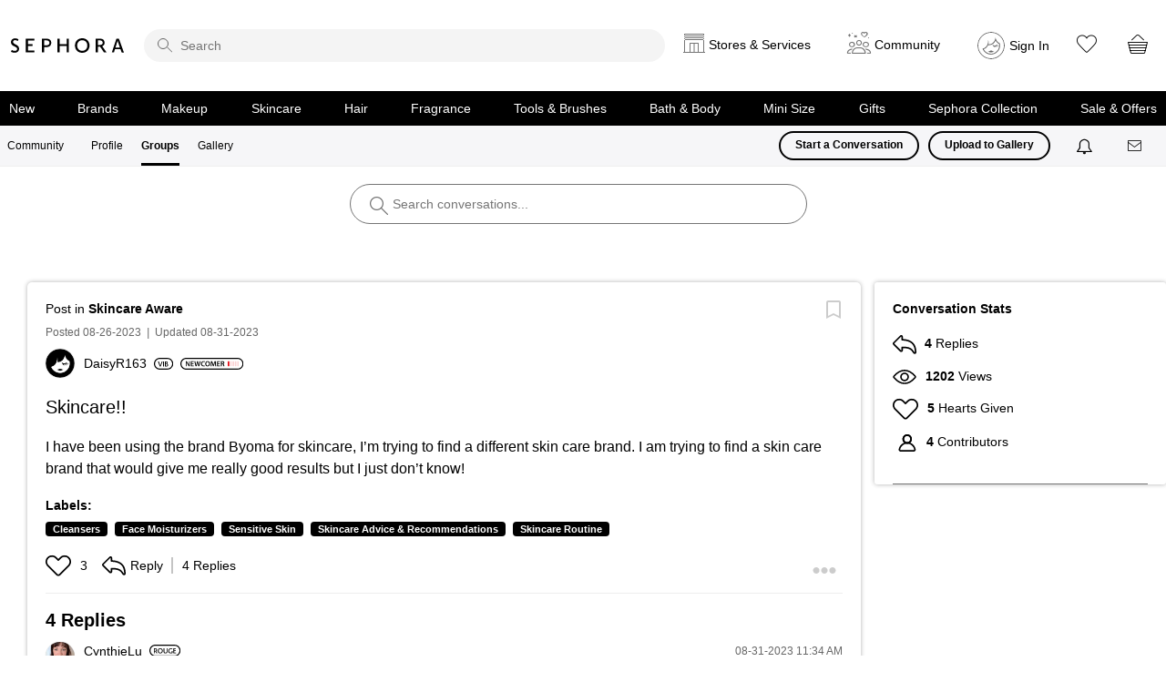

--- FILE ---
content_type: text/html;charset=UTF-8
request_url: https://community.sephora.com/t5/Skincare-Aware/Skincare/m-p/6639377
body_size: 77327
content:
<!DOCTYPE html><html prefix="og: http://ogp.me/ns#" dir="ltr" lang="en" class="no-js">
	<head>
	
	<title>
	Skincare!! - Beauty Insider Community
</title>
	
	
	
<link rel="stylesheet" type="text/css" href="https://community.sephora.com/html/@1ACFF2F946A5893CC3A1153B6F67FEA2/assets/jquery.modal.css">
<link rel="stylesheet" type="text/css" href="https://community.sephora.com/html/@75E6EED8FBAD36832DED4A7FE88CEAB8/assets/jquery.bxslider.css">
<link rel="stylesheet" type="text/css" href="https://community.sephora.com/html/@D1302280BEB4D52053A4B97E9E5A504E/assets/slick.min.css">

<script type="text/javascript" src="https://community.sephora.com/html/@3CBEA35D3CECF7D47363BA3F1CADAC74/assets/addthis-custom.js"></script>
<script src="https://code.jquery.com/jquery-2.2.4.min.js" integrity="sha256-BbhdlvQf/xTY9gja0Dq3HiwQF8LaCRTXxZKRutelT44=" crossorigin="anonymous"></script>
<script language="JavaScript" type="text/javascript" src="/html/assets/sephora_visitor_api_1-31-17.js"></script>
<script language="JavaScript" type="text/javascript" src="/html/assets/sephora_s_code_20200820.js"></script>
<meta http-equiv="X-UA-Compatible" content="IE=edge">



	
	
	
	<meta content="I have been using the brand Byoma for skincare, I’m trying to find a different skin care brand. I am trying to find a skin care brand that would give" name="description"/><meta content="width=device-width, initial-scale=1.0" name="viewport"/><meta content="2023-08-31T11:34:11-07:00" itemprop="dateModified"/><meta content="text/html; charset=UTF-8" http-equiv="Content-Type"/><link href="https://community.sephora.com/t5/Skincare-Aware/Skincare/m-p/6639377#M233326" rel="canonical"/>
	<meta content="https://community.sephora.com/t5/user/viewprofilepage/user-id/6038566" property="article:author"/><meta content="Sephora Community" property="og:site_name"/><meta content="article" property="og:type"/><meta content="https://community.sephora.com/t5/Skincare-Aware/Skincare/m-p/6639377#M233326" property="og:url"/><meta content="Face Moisturizers" property="article:tag"/><meta content="Skincare Advice &amp; Recommendations" property="article:tag"/><meta content="Cleansers" property="article:tag"/><meta content="Skincare Routine" property="article:tag"/><meta content="Sensitive Skin" property="article:tag"/><meta content="Skincare Aware" property="article:section"/><meta content="I have been using the brand Byoma for skincare, I’m trying to find a different skin care brand. I am trying to find a skin care brand that would give me really good results but I just don’t know!" property="og:description"/><meta content="2023-08-26T20:02:50.367Z" property="article:published_time"/><meta content="2023-08-31T11:34:11-07:00" property="article:modified_time"/><meta content="Skincare!!" property="og:title"/>
	
	
	
	    
            	<link href="/skins/6768790/a9252ae8308b443db4163b08beb31a82/sephora_2020.css" rel="stylesheet" type="text/css"/>
            
	

	
	
	
	
	<link rel="icon" href="https://community.sephora.com/html/@C799A669C52646EFEFE2C1F67FD75924/assets/favicon_sephora.jpg">
<!--[if IE]><link rel="shortcut icon" href="https://community.sephora.com/html/@C799A669C52646EFEFE2C1F67FD75924/assets/favicon_sephora.jpg"><![endif]-->


<script type="text/javascript" src="/t5/scripts/A81C646A6C82440C7F8530E686C629CA/lia-scripts-head-min.js"></script><script language="javascript" type="text/javascript">
<!--
window.FileAPI = { jsPath: '/html/assets/js/vendor/ng-file-upload-shim/' };
LITHIUM.PrefetchData = {"Components":{},"commonResults":{}};
LITHIUM.DEBUG = false;
LITHIUM.CommunityJsonObject = {
  "Validation" : {
    "image.description" : {
      "min" : 0,
      "max" : 1000,
      "isoneof" : [ ],
      "type" : "string"
    },
    "tkb.toc_maximum_heading_level" : {
      "min" : 1,
      "max" : 6,
      "isoneof" : [ ],
      "type" : "integer"
    },
    "tkb.toc_heading_list_style" : {
      "min" : 0,
      "max" : 50,
      "isoneof" : [
        "disc",
        "circle",
        "square",
        "none"
      ],
      "type" : "string"
    },
    "blog.toc_maximum_heading_level" : {
      "min" : 1,
      "max" : 6,
      "isoneof" : [ ],
      "type" : "integer"
    },
    "tkb.toc_heading_indent" : {
      "min" : 5,
      "max" : 50,
      "isoneof" : [ ],
      "type" : "integer"
    },
    "blog.toc_heading_indent" : {
      "min" : 5,
      "max" : 50,
      "isoneof" : [ ],
      "type" : "integer"
    },
    "blog.toc_heading_list_style" : {
      "min" : 0,
      "max" : 50,
      "isoneof" : [
        "disc",
        "circle",
        "square",
        "none"
      ],
      "type" : "string"
    }
  },
  "User" : {
    "settings" : {
      "imageupload.legal_file_extensions" : "*.jpg;*.JPG;*.jpeg;*.JPEG;*.gif;*.GIF;*.png;*.PNG",
      "config.enable_avatar" : true,
      "integratedprofile.show_klout_score" : true,
      "layout.sort_view_by_last_post_date" : true,
      "layout.friendly_dates_enabled" : true,
      "profileplus.allow.anonymous.scorebox" : false,
      "tkb.message_sort_default" : "topicPublishDate",
      "layout.format_pattern_date" : "MM-dd-yyyy",
      "config.require_search_before_post" : "off",
      "isUserLinked" : false,
      "integratedprofile.cta_add_topics_dismissal_timestamp" : -1,
      "layout.message_body_image_max_size" : 500,
      "profileplus.everyone" : false,
      "integratedprofile.cta_connect_wide_dismissal_timestamp" : -1,
      "blog.toc_maximum_heading_level" : "",
      "integratedprofile.hide_social_networks" : false,
      "blog.toc_heading_indent" : "",
      "contest.entries_per_page_num" : 20,
      "layout.messages_per_page_linear" : 10,
      "integratedprofile.cta_manage_topics_dismissal_timestamp" : -1,
      "profile.shared_profile_test_group" : false,
      "integratedprofile.cta_personalized_feed_dismissal_timestamp" : -1,
      "integratedprofile.curated_feed_size" : 10,
      "contest.one_kudo_per_contest" : false,
      "integratedprofile.enable_social_networks" : false,
      "integratedprofile.my_interests_dismissal_timestamp" : -1,
      "profile.language" : "en",
      "layout.friendly_dates_max_age_days" : 30,
      "layout.threading_order" : "thread_descending",
      "blog.toc_heading_list_style" : "disc",
      "useRecService" : false,
      "layout.module_welcome" : "<p>Ask questions, join challenges, and get <\/br> recommendations from people like you<\/p>",
      "imageupload.max_uploaded_images_per_upload" : 100,
      "imageupload.max_uploaded_images_per_user" : 6000,
      "integratedprofile.connect_mode" : "",
      "tkb.toc_maximum_heading_level" : "",
      "tkb.toc_heading_list_style" : "disc",
      "sharedprofile.show_hovercard_score" : true,
      "config.search_before_post_scope" : "community",
      "tkb.toc_heading_indent" : "",
      "p13n.cta.recommendations_feed_dismissal_timestamp" : -1,
      "imageupload.max_file_size" : 7000,
      "layout.show_batch_checkboxes" : false,
      "integratedprofile.cta_connect_slim_dismissal_timestamp" : -1
    },
    "isAnonymous" : true,
    "policies" : {
      "image-upload.process-and-remove-exif-metadata" : true
    },
    "registered" : false,
    "emailRef" : "",
    "id" : -1,
    "login" : "Anonymous"
  },
  "Server" : {
    "communityPrefix" : "/sephora",
    "nodeChangeTimeStamp" : 1769892931884,
    "tapestryPrefix" : "/t5",
    "deviceMode" : "DESKTOP",
    "responsiveDeviceMode" : "DESKTOP",
    "membershipChangeTimeStamp" : "0",
    "version" : "25.12",
    "branch" : "25.12-release",
    "showTextKeys" : false
  },
  "Config" : {
    "phase" : "prod",
    "integratedprofile.cta.reprompt.delay" : 30,
    "profileplus.tracking" : {
      "profileplus.tracking.enable" : false,
      "profileplus.tracking.click.enable" : false,
      "profileplus.tracking.impression.enable" : false
    },
    "app.revision" : "2512231126-s6f44f032fc-b18",
    "navigation.manager.community.structure.limit" : "1000"
  },
  "Activity" : {
    "Results" : [ ]
  },
  "NodeContainer" : {
    "viewHref" : "https://community.sephora.com/t5/Skincare-Aware/gh-p/skincare-",
    "description" : "For those who skinCARE about their face and body routines. Discover the best skincare product recommendations and get answers to common questions about 3, 5, or even 10 step routines.",
    "id" : "skincare-",
    "shortTitle" : "Skincare Aware",
    "title" : "Skincare Aware",
    "nodeType" : "grouphub"
  },
  "Page" : {
    "skins" : [
      "sephora_2020",
      "responsive_peak"
    ],
    "authUrls" : {
      "loginUrl" : "https://www.sephora.com/profile/me?launchSocialSignInFlow=true&provider=lithium&nextpage=https%3A%2F%2Fcommunity.sephora.com%2Ft5%2FSkincare-Aware%2FSkincare%2Fm-p%2F6639377%2Fthread-id%2F233326",
      "loginUrlNotRegistered" : "https://www.sephora.com/profile/me?launchSocialSignInFlow=true&provider=lithium&redirectreason=notregistered&nextpage=https%3A%2F%2Fcommunity.sephora.com%2Ft5%2FSkincare-Aware%2FSkincare%2Fm-p%2F6639377%2Fthread-id%2F233326",
      "loginUrlNotRegisteredDestTpl" : "https://www.sephora.com/profile/me?launchSocialSignInFlow=true&provider=lithium&redirectreason=notregistered&nextpage=%7B%7BdestUrl%7D%7D"
    },
    "name" : "ForumTopicPage",
    "rtl" : false,
    "object" : {
      "viewHref" : "/t5/Skincare-Aware/Skincare/td-p/6639377",
      "subject" : "Skincare!!",
      "id" : 6639377,
      "page" : "ForumTopicPage",
      "type" : "Thread"
    }
  },
  "WebTracking" : {
    "Activities" : { },
    "path" : "Community:Beauty Insider Community/Category:Skincare/Category:Skincare Aware/Board:Skincare Aware/Message:Skincare!!"
  },
  "Feedback" : {
    "targeted" : { }
  },
  "Seo" : {
    "markerEscaping" : {
      "pathElement" : {
        "prefix" : "@",
        "match" : "^[0-9][0-9]$"
      },
      "enabled" : false
    }
  },
  "TopLevelNode" : {
    "viewHref" : "https://community.sephora.com/",
    "description" : "",
    "id" : "sephora",
    "shortTitle" : "Beauty Insider Community",
    "title" : "Beauty Insider Community",
    "nodeType" : "Community"
  },
  "Community" : {
    "viewHref" : "https://community.sephora.com/",
    "integratedprofile.lang_code" : "en",
    "integratedprofile.country_code" : "US",
    "id" : "sephora",
    "shortTitle" : "Beauty Insider Community",
    "title" : "Beauty Insider Community"
  },
  "CoreNode" : {
    "conversationStyle" : "forum",
    "viewHref" : "https://community.sephora.com/t5/Skincare-Aware/bd-p/skincare-forum-board",
    "settings" : { },
    "description" : "For those who skinCARE about their face and body routines. Discover the best skincare product recommendations and get answers to common questions about 3, 5, or even 10 step routines.",
    "id" : "skincare-forum-board",
    "shortTitle" : "Skincare Aware",
    "title" : "Skincare Aware",
    "nodeType" : "Board",
    "ancestors" : [
      {
        "viewHref" : "https://community.sephora.com/t5/Skincare-Aware/gh-p/skincare-",
        "description" : "For those who skinCARE about their face and body routines. Discover the best skincare product recommendations and get answers to common questions about 3, 5, or even 10 step routines.",
        "id" : "skincare-",
        "shortTitle" : "Skincare Aware",
        "title" : "Skincare Aware",
        "nodeType" : "grouphub"
      },
      {
        "viewHref" : "https://community.sephora.com/t5/Skincare/ct-p/skincare",
        "description" : "",
        "id" : "skincare",
        "shortTitle" : "Skincare",
        "title" : "Skincare",
        "nodeType" : "category"
      },
      {
        "viewHref" : "https://community.sephora.com/",
        "description" : "",
        "id" : "sephora",
        "shortTitle" : "Beauty Insider Community",
        "title" : "Beauty Insider Community",
        "nodeType" : "Community"
      }
    ]
  }
};
LITHIUM.Components.RENDER_URL = "/t5/util/componentrenderpage/component-id/#{component-id}?render_behavior=raw";
LITHIUM.Components.ORIGINAL_PAGE_NAME = 'forums/v4/ForumTopicPage';
LITHIUM.Components.ORIGINAL_PAGE_ID = 'ForumTopicPage';
LITHIUM.Components.ORIGINAL_PAGE_CONTEXT = '[base64].';
LITHIUM.Css = {
  "BASE_DEFERRED_IMAGE" : "lia-deferred-image",
  "BASE_BUTTON" : "lia-button",
  "BASE_SPOILER_CONTAINER" : "lia-spoiler-container",
  "BASE_TABS_INACTIVE" : "lia-tabs-inactive",
  "BASE_TABS_ACTIVE" : "lia-tabs-active",
  "BASE_AJAX_REMOVE_HIGHLIGHT" : "lia-ajax-remove-highlight",
  "BASE_FEEDBACK_SCROLL_TO" : "lia-feedback-scroll-to",
  "BASE_FORM_FIELD_VALIDATING" : "lia-form-field-validating",
  "BASE_FORM_ERROR_TEXT" : "lia-form-error-text",
  "BASE_FEEDBACK_INLINE_ALERT" : "lia-panel-feedback-inline-alert",
  "BASE_BUTTON_OVERLAY" : "lia-button-overlay",
  "BASE_TABS_STANDARD" : "lia-tabs-standard",
  "BASE_AJAX_INDETERMINATE_LOADER_BAR" : "lia-ajax-indeterminate-loader-bar",
  "BASE_AJAX_SUCCESS_HIGHLIGHT" : "lia-ajax-success-highlight",
  "BASE_CONTENT" : "lia-content",
  "BASE_JS_HIDDEN" : "lia-js-hidden",
  "BASE_AJAX_LOADER_CONTENT_OVERLAY" : "lia-ajax-loader-content-overlay",
  "BASE_FORM_FIELD_SUCCESS" : "lia-form-field-success",
  "BASE_FORM_WARNING_TEXT" : "lia-form-warning-text",
  "BASE_FORM_FIELDSET_CONTENT_WRAPPER" : "lia-form-fieldset-content-wrapper",
  "BASE_AJAX_LOADER_OVERLAY_TYPE" : "lia-ajax-overlay-loader",
  "BASE_FORM_FIELD_ERROR" : "lia-form-field-error",
  "BASE_SPOILER_CONTENT" : "lia-spoiler-content",
  "BASE_FORM_SUBMITTING" : "lia-form-submitting",
  "BASE_EFFECT_HIGHLIGHT_START" : "lia-effect-highlight-start",
  "BASE_FORM_FIELD_ERROR_NO_FOCUS" : "lia-form-field-error-no-focus",
  "BASE_EFFECT_HIGHLIGHT_END" : "lia-effect-highlight-end",
  "BASE_SPOILER_LINK" : "lia-spoiler-link",
  "FACEBOOK_LOGOUT" : "lia-component-users-action-logout",
  "BASE_DISABLED" : "lia-link-disabled",
  "FACEBOOK_SWITCH_USER" : "lia-component-admin-action-switch-user",
  "BASE_FORM_FIELD_WARNING" : "lia-form-field-warning",
  "BASE_AJAX_LOADER_FEEDBACK" : "lia-ajax-loader-feedback",
  "BASE_AJAX_LOADER_OVERLAY" : "lia-ajax-loader-overlay",
  "BASE_LAZY_LOAD" : "lia-lazy-load"
};
(function() { if (!window.LITHIUM_SPOILER_CRITICAL_LOADED) { window.LITHIUM_SPOILER_CRITICAL_LOADED = true; window.LITHIUM_SPOILER_CRITICAL_HANDLER = function(e) { if (!window.LITHIUM_SPOILER_CRITICAL_LOADED) return; if (e.target.classList.contains('lia-spoiler-link')) { var container = e.target.closest('.lia-spoiler-container'); if (container) { var content = container.querySelector('.lia-spoiler-content'); if (content) { if (e.target.classList.contains('open')) { content.style.display = 'none'; e.target.classList.remove('open'); } else { content.style.display = 'block'; e.target.classList.add('open'); } } e.preventDefault(); return false; } } }; document.addEventListener('click', window.LITHIUM_SPOILER_CRITICAL_HANDLER, true); } })();
LITHIUM.noConflict = true;
LITHIUM.useCheckOnline = false;
LITHIUM.RenderedScripts = [
  "MessageBodyDisplay.js",
  "en.js",
  "jquery.ui.position.js",
  "jquery.clone-position-1.0.js",
  "jquery.fileupload.js",
  "ForceLithiumJQuery.js",
  "plugin.js",
  "jquery.delayToggle-1.0.js",
  "Events.js",
  "EarlyEventCapture.js",
  "jquery.ui.mouse.js",
  "SpoilerToggle.js",
  "ActiveCast3.js",
  "ResizeSensor.js",
  "plugin.js",
  "Forms.js",
  "CustomEvent.js",
  "ElementQueries.js",
  "LiModernizr.js",
  "Components.js",
  "jquery.ajax-cache-response-1.0.js",
  "plugin.js",
  "SearchForm.js",
  "en.js",
  "DeferredImages.js",
  "plugin.js",
  "Placeholder.js",
  "ProductTagList.js",
  "plugin.js",
  "jquery.effects.core.js",
  "Loader.js",
  "jquery.iframe-transport.js",
  "json2.js",
  "DataHandler.js",
  "jquery.blockui.js",
  "jquery.tools.tooltip-1.2.6.js",
  "theme.js",
  "Cache.js",
  "en.js",
  "plugin.js",
  "InlineMessageReplyEditor.js",
  "jquery.position-toggle-1.0.js",
  "jquery.appear-1.1.1.js",
  "jquery.scrollTo.js",
  "MessageViewDisplay.js",
  "en.js",
  "plugin.js",
  "plugin.js",
  "PartialRenderProxy.js",
  "plugin.js",
  "InputEditForm.js",
  "InlineMessageEditor.js",
  "en.js",
  "NoConflict.js",
  "TinyMceEditor.js",
  "plugin.js",
  "LazyLoadComponent.js",
  "Video.js",
  "DropDownMenu.js",
  "AutoComplete.js",
  "jquery.function-utils-1.0.js",
  "ElementMethods.js",
  "SearchAutoCompleteToggle.js",
  "plugin.js",
  "Tooltip.js",
  "plugin.js",
  "jquery.tmpl-1.1.1.js",
  "Lithium.js",
  "jquery.ui.core.js",
  "AjaxSupport.js",
  "plugin.js",
  "en.js",
  "jquery.viewport-1.0.js",
  "jquery.lithium-selector-extensions.js",
  "DropDownMenuVisibilityHandler.js",
  "prism.js",
  "PolyfillsAll.js",
  "Auth.js",
  "KeepSessionAlive.js",
  "Namespace.js",
  "en.js",
  "en.js",
  "jquery.placeholder-2.0.7.js",
  "jquery.hoverIntent-r6.js",
  "plugin.js",
  "plugin.js",
  "MessagePreSnippet.js",
  "brightcove_uploader.js",
  "jquery.effects.slide.js",
  "jquery.autocomplete.js",
  "Text.js",
  "jquery.lithium-toastmessage.js",
  "AjaxFeedback.js",
  "plugin.js",
  "jquery.ui.resizable.js",
  "Throttle.js",
  "OoyalaPlayer.js",
  "plugin.js",
  "jquery.ui.dialog.js",
  "InformationBox.js",
  "aws-sdk.js",
  "Globals.js",
  "plugin.js",
  "plugin.js",
  "MessageEditor.js",
  "plugin.js",
  "plugin.js",
  "jquery.js",
  "en.js",
  "jquery.ui.draggable.js",
  "jquery.iframe-shim-1.0.js",
  "HelpIcon.js",
  "plugin.js",
  "jquery.ui.widget.js",
  "Link.js",
  "BlockEvents.js",
  "tinymce-patched.js",
  "jquery.json-2.6.0.js",
  "jquery.css-data-1.0.js",
  "Sandbox.js"
];// -->
</script><script type="text/javascript" src="/t5/scripts/D60EB96AE5FF670ED274F16ABB044ABD/lia-scripts-head-min.js"></script></head>
	<body class="lia-board lia-user-status-anonymous ForumTopicPage lia-body lia-a11y" id="lia-body">
	
	
	<div id="652-220-3" class="ServiceNodeInfoHeader">
</div>
	
	
	
	

	<div class="lia-page">
		<center>
			
				

<main>
					
	
	<div class="MinimumWidthContainer">
		<div class="min-width-wrapper">
			<div class="min-width">		
				
						<div class="lia-content">
                            
							
							
							
		
   	<div class="lia-quilt lia-quilt-forum-topic-page lia-quilt-layout-two-column-one-feature lia-top-quilt">
	<div class="lia-quilt-row lia-quilt-row-header">
		<div class="lia-quilt-column lia-quilt-column-24 lia-quilt-column-single lia-quilt-column-common-header">
			<div class="lia-quilt-column-alley lia-quilt-column-alley-single">
	
		
			<div class="lia-quilt lia-quilt-header lia-quilt-layout-custom-sephora-header lia-component-quilt-header">
	<div class="lia-quilt-row lia-quilt-row-header-top">
		<div class="lia-quilt-column lia-quilt-column-24 lia-quilt-column-single lia-quilt-column-header-top-content">
			<div class="lia-quilt-column-alley lia-quilt-column-alley-single">
	
		
			<div class="custom-sephora-header">
    <header>
        <div>
            <h1><a href="https://www.sephora.com/" target="_blank" class="omniture-link" omnitureactionevent="Home">Sephora</a></h1>
<div class="custom-sephora-header-search">
    <form action="">
        <i class="search-icon" role="presentation"></i>
        <input role="search" type="search" name="sitesearch" placeholder="Search">
    </form>      
</div>            <div class="sephora-header-right-wrapper">
<div class="custom-sephora-header-services">
    <div class="header-services">
      <a href="#" class="services-link omniture-link"><span>Stores &amp; Services</span></a>
<section class="header-services-flyout">
  <div>
            <div class="mobile-header-title" style="display:none;">
               <h2><a href="https://www.sephora.com/happening/stores/sephora-near-me">Stores</a></h2>
              <div><a href="#" class="close">Close</a></div>
            </div> 
            <span>
                <a href="https://www.sephora.com/happening/stores/sephora-near-me" class="omniture-link">Find a Sephora
                </a>
            </span>
            <div>
                <h2>Happening at Sephora</h2>
                <a href="https://www.sephora.com/happening/home" class="omniture-link">View all</a>
            </div>
            <div class="custom-sephora-header-flyout-tile">
                <article>
                    <img src="https://community.sephora.com/html/@AA76E802D942BC410153925E622D4CB9/assets/img-services.png" />
                    <h3>
                        <a href="https://www.sephora.com/happening/home?type=services" class="omniture-link">Services</a>
                    </h3>
                    <p>From makeovers to personalized skincare consultations</p>
                </article>
                <article>
                    <img src="https://community.sephora.com/html/@7F8BBE7A52E5B7827595BEC7E11F80E2/assets/img-services-classes.png" />
                    <h3>
                        <a href="https://www.sephora.com/happening/home?type=classes" class="omniture-link">Free Classes</a>
                    </h3>
                    <p>Get inspired, play with products & learn new skills</p>
                </article>
                <article>
                    <img src="https://community.sephora.com/html/@837C8683FE5873EF24205F12703ECC56/assets/img-services-events.png" />
                    <h3>
                        <a href="https://www.sephora.com/happening/home?type=events" class="omniture-link">Store Events</a>
                    </h3>
                    <p>Exciting launches, parties & more</p>
                </article>
                <article>
                    <img src="https://community.sephora.com/html/@64317C53F7E886937EFB53E8C05282D4/assets/img-services-new-stores.png" />
                    <h3>
                        <a href="https://www.sephora.com/happening/home?type=announcements" class="omniture-link">What's new in store</a>
                    </h3>
                    <p>Explore what's hot in your store</p>
                </article>
            </div>
    </div>
        </section>    </div>
</div><div class="custom-sephora-header-community">
    <div class="header-community-link">
        <a href="#" class="community-link omniture-link"><span>Community</span> </a>
<section class="header-community-flyout">
    <div>
    <header>
       <div class="mobile-header-title">
            <h2>Community</h2>
        </div>
        <div class="user-info">
            <div class="user-avatar">
                <img class="user-avatar" src="https://community.sephora.com/html/@129B80AE4C3EFDE675B2A6C3273F3660/assets/sephora-big-avatar.png">
            </div>
            <strong>
                <a class="item-link" href="" class="omniture-link"> Community Profile<img src="">
                </a>
            </strong>
            <small>Sign in to see your profile</small>
        </div>
        <div class="sign-in-options">
            <a class="lia-button lia-button-primary" href="https://www.sephora.com/profile/me?launchSocialSignInFlow=true&provider=lithium&nextpage=https%3A%2F%2Fcommunity.sephora.com%2Ft5%2FSkincare-Aware%2FSkincare%2Fm-p%2F6639377" class="omniture-link">Sign In</a>
            <a class="lia-button lia-button-secondary" href="https://www.sephora.com/profile/me?launchSocialRegisterFlow=true&provider=lithium&nextpage=https%3A%2F%2Fcommunity.sephora.com%2Ft5%2FSkincare-Aware%2FSkincare%2Fm-p%2F6639377" class="omniture-link">Create Account</a>
        </div>
    </header>
    <div class="custom-sephora-header-flyout-tile no-divider">
        <article>
            <img src="https://community.sephora.com/html/@206F60CAA5EA9E28B51B569DBB48EF2E/assets/img-community-home.png" />
            <h3>
                <a href="/" class="omniture-link">Community Home
                </a>
            </h3>
            <p>Ask questions, join challenges, and get recommendations from people like you</p>
        </article>
        <article>
            <img src="https://community.sephora.com/html/@774BA2267C327970AED63387B09CA19F/assets/community_groups.webp" />
            <h3>
                <a href="https://community.sephora.com/t5/grouphubs/page" class="omniture-link">Groups</a>
            </h3>
            <p>Discover topics tailored to your beauty interests</p>
        </article>
        <article>
            <img src="https://community.sephora.com/html/@4F7FF63D96ADC9AEC8C56A42F25E1040/assets/img-gallery.png" />
            <h3>
                <a href="https://www.sephora.com/community/gallery" class="omniture-link">Gallery</a>
            </h3>
            <p>Add your photos and get inspired by fellow beauty lovers</p>
        </article>
    </div>

    </div>
         <span><a href="#" class="close">close</a></span>
</section>    </div>
</div><div class="custom-sephora-header-user">
    <div class="header-user-link">
        <img class="user-avatar" src="https://community.sephora.com/html/@78C1EEEEA7B7F77060A73B4AB921D9D9/assets/sephora-default-avatar.svg"/>
        <strong>
            <a href="#" class="omniture-link">
                Sign In
            </a>
        </strong>
<section class="header-user-flyout">
    <div>
    <header>
        <div class="user-info">
            <div class="user-avatar">
                <img src="https://community.sephora.com/html/@129B80AE4C3EFDE675B2A6C3273F3660/assets/sephora-big-avatar.png"/>
            </div>
            <strong>
                <a href="" class="omniture-link">
                Hi, Beautiful! ☀️</a>
            </strong>
             <p>
                Sign in to Sephora for a more personalized experience
             </p>
        </div>
        <div class="sign-in-options">
            <a class="lia-button lia-button-primary omniture-link" href="https://www.sephora.com/profile/me?launchSocialSignInFlow=true&provider=lithium&nextpage=https%3A%2F%2Fcommunity.sephora.com%2Ft5%2FSkincare-Aware%2FSkincare%2Fm-p%2F6639377">Sign In</a>
            <a class="lia-button lia-button-secondary omniture-link" href="https://www.sephora.com/profile/me?launchSocialRegisterFlow=true&provider=lithium&nextpage=https%3A%2F%2Fcommunity.sephora.com%2Ft5%2FSkincare-Aware%2FSkincare%2Fm-p%2F6639377">Create Account</a>
        </div>
    </header>
    <div>
        <article>
            <span class="insider-action">
                    <img src="https://community.sephora.com/html/@B16106925E6FE52ED71F4F9FA0390B63/assets/32-insider.svg" alt="Insider" role="presentation"/>
            </span>
            <h3>
                <a href="https://www.sephora.com/profile/BeautyInsider" class="omniture-link">
                    Beauty Insider Summary
                </a>
            </h3>
            <p>View activity, savings and benefits</p>
        </article>
        <article>
            <h3>
                <a href="https://www.sephora.com/rewards" class="omniture-link">
                    Rewards Bazaar
                </a>
            </h3>
            <p>Redeem items, samples and more</p>
        </article>
    </div>
    <div>
        <article>
            <i class="orders-icon"></i>
            <h3>
                <a href="https://www.sephora.com/profile/MyAccount/Orders" class="omniture-link">
                    Orders
                </a>
            </h3>
            <p>View and track online orders</p>
        </article>
        <article>
            <i class="buy-icon"></i>
            <h3>
                <a href="https://www.sephora.com/purchase-history" class="omniture-link">
                    Buy It Again
                </a>
            </h3>
            <p>Reorder it from in-store and online purchases</p>
        </article>
    </div>
    <div>
        <article>
            <i class="love-icon"></i>
            <h3>
                <a href="https://www.sephora.com/shopping-list" class="omniture-link">
                    Loves
                </a>
            </h3>
            <p>View saved products</p>
        </article>
        <article>
            <i class="recommendation-icon"></i>
            <h3>
                <a href="https://www.sephora.com/in-store-services" class="omniture-link">
                    Beauty Advisor Recommendations
                </a>
            </h3>
            <p>Recommendations from your store visits</p>
        </article>
        <article>
            <i class="reservation-icon"></i>
            <h3>
                <a href="https://www.sephora.com/happening/reservations" class="omniture-link">
                    Reservations
                </a>
            </h3>
            <p>Manage your services, classes and events</p>
        </article>
        <article>
            <i class="beauty-traits"></i>
            <h3>
                <a href="https://www.sephora.com/profile/me?editprofile=true" class="omniture-link">
                    Beauty Traits & Color IQ
                </a>
            </h3>
            <p>Complete your beauty traits for personalized recommendations</p>
        </article>
        <article>
            <i class="setting-icon"></i>
            <h3>
                <a href="https://www.sephora.com/profile/MyAccount" class="omniture-link">
                    Account Settings
                </a>
            </h3>
            <p>Payments, contact info, addresses and password</p>
        </article>
    </div>
    <a href="https://community.sephora.com/t5/community/page.logoutpage?t:cp=authentication/contributions/unticketedauthenticationactions&dest_url=https%3A%2F%2Fsephora.com&lia-action-token=9V6hwJLyTUVKV2H7LoRo-4cIFG9BO5WT_1fhovkx7wQ.&lia-action-token-id=logoff" class="sign-out" class="omniture-link"> Sign Out </a>
    </div>
    <span><a hrfe="#" class="close">Close</a></span>
</section>    </div> 
</div>                <div class="additional-links">
                    <ul>
                        <li>
                            <a href="https://www.sephora.com/shopping-list" class="heart-link omniture-link" target="_blank"><span>Loves</span></a>
                        </li>
                        <li>
                            <a href="https://www.sephora.com/basket" class="cart-link omniture-link" target="_blank"><span>Cart</span></a>
                        </li>
                    </ul>
                </div>
            </div>
        </div>
<div class="custom-sephora-header-navigation">
    <div class="mobile-header-title">
        <h2>Shop</h2>
        <span><a hrfe="#" class="close">Close</a></span>
    </div>
    <ul>
        <li>
            <a href="https://www.sephora.com/beauty/new-beauty-products" class="ico-new omniture-link">New</a>
        </li>
        <li>
            <a href="https://www.sephora.com/brands-list" class="ico-brands omniture-link">Brands</a>
        </li>
        <li>
            <a href="https://www.sephora.com/shop/makeup-cosmetics" class="ico-makeup omniture-link">Makeup</a>
        </li>
        <li>
            <a href="https://www.sephora.com/shop/skincare" class="ico-skincare omniture-link">Skincare</a>
        </li>
        <li>
            <a href="https://www.sephora.com/shop/hair-products" class="ico-hair omniture-link">Hair</a>
        </li>
        <li>
            <a href="https://www.sephora.com/shop/fragrance" class="ico-fragrance omniture-link">Fragrance</a>
        </li>
        <li>
            <a href="https://www.sephora.com/shop/makeup-tools" class="ico-tools omniture-link">Tools & Brushes</a>
        </li>
        <li>
            <a href="https://www.sephora.com/shop/bath-body" class="ico-bath omniture-link">Bath & Body</a>
        </li>
        <li>
            <a href="https://www.sephora.com/shop/travel-size-toiletries" class="ico-minisize omniture-link">Mini Size</a>
        </li>
        <li>
            <a href="https://www.sephora.com/shop/gifts" class="ico-gifts omniture-link">Gifts</a>
        </li>
        <li>
            <a href="https://www.sephora.com/brand/sephora-collection" class="ico-collection omniture-link">Sephora Collection</a>
        </li>
        <li>
            <a href="https://www.sephora.com/sale" class="ico-sale omniture-link">Sale & Offers</a>
        </li>
    </ul>
</div>    </header>
</div>
<!-- nada  nada -->

<div class="custom-sephora-sticky-mobile-header">
    <ul>
        <li class="mobile-header-home">
            <a href="https://www.sephora.com" class="omniture-link">Home</a>
        </li>
        <li class="mobile-header-shop">
            <a href="" class="omniture-link">Shop</a>
<div class="custom-sephora-header-navigation">
    <div class="mobile-header-title">
        <h2>Shop</h2>
        <span><a hrfe="#" class="close">Close</a></span>
    </div>
    <ul>
        <li>
            <a href="https://www.sephora.com/beauty/new-beauty-products" class="ico-new omniture-link">New</a>
        </li>
        <li>
            <a href="https://www.sephora.com/brands-list" class="ico-brands omniture-link">Brands</a>
        </li>
        <li>
            <a href="https://www.sephora.com/shop/makeup-cosmetics" class="ico-makeup omniture-link">Makeup</a>
        </li>
        <li>
            <a href="https://www.sephora.com/shop/skincare" class="ico-skincare omniture-link">Skincare</a>
        </li>
        <li>
            <a href="https://www.sephora.com/shop/hair-products" class="ico-hair omniture-link">Hair</a>
        </li>
        <li>
            <a href="https://www.sephora.com/shop/fragrance" class="ico-fragrance omniture-link">Fragrance</a>
        </li>
        <li>
            <a href="https://www.sephora.com/shop/makeup-tools" class="ico-tools omniture-link">Tools & Brushes</a>
        </li>
        <li>
            <a href="https://www.sephora.com/shop/bath-body" class="ico-bath omniture-link">Bath & Body</a>
        </li>
        <li>
            <a href="https://www.sephora.com/shop/travel-size-toiletries" class="ico-minisize omniture-link">Mini Size</a>
        </li>
        <li>
            <a href="https://www.sephora.com/shop/gifts" class="ico-gifts omniture-link">Gifts</a>
        </li>
        <li>
            <a href="https://www.sephora.com/brand/sephora-collection" class="ico-collection omniture-link">Sephora Collection</a>
        </li>
        <li>
            <a href="https://www.sephora.com/sale" class="ico-sale omniture-link">Sale & Offers</a>
        </li>
    </ul>
</div>        </li>
        <li class="mobile-header-offers">
            <a href="https://www.sephora.com/beauty/beauty-offers" class="omniture-link">Offers</a>
        </li>
        <li class="mobile-header-user">
            <a href="#" class="omniture-link">
                <img src="https://community.sephora.com/html/@0AAF9F683B4E5EB38EE2B597AF42DBCD/assets/sephora-default-avtar.svg" /> 
               Sign In
<section class="header-user-flyout">
    <div>
    <header>
        <div class="user-info">
            <div class="user-avatar">
                <img src="https://community.sephora.com/html/@129B80AE4C3EFDE675B2A6C3273F3660/assets/sephora-big-avatar.png"/>
            </div>
            <strong>
                <a href="" class="omniture-link">
                Hi, Beautiful! ☀️</a>
            </strong>
             <p>
                Sign in to Sephora for a more personalized experience
             </p>
        </div>
        <div class="sign-in-options">
            <a class="lia-button lia-button-primary omniture-link" href="https://www.sephora.com/profile/me?launchSocialSignInFlow=true&provider=lithium&nextpage=https%3A%2F%2Fcommunity.sephora.com%2Ft5%2FSkincare-Aware%2FSkincare%2Fm-p%2F6639377">Sign In</a>
            <a class="lia-button lia-button-secondary omniture-link" href="https://www.sephora.com/profile/me?launchSocialRegisterFlow=true&provider=lithium&nextpage=https%3A%2F%2Fcommunity.sephora.com%2Ft5%2FSkincare-Aware%2FSkincare%2Fm-p%2F6639377">Create Account</a>
        </div>
    </header>
    <div>
        <article>
            <span class="insider-action">
                    <img src="https://community.sephora.com/html/@B16106925E6FE52ED71F4F9FA0390B63/assets/32-insider.svg" alt="Insider" role="presentation"/>
            </span>
            <h3>
                <a href="https://www.sephora.com/profile/BeautyInsider" class="omniture-link">
                    Beauty Insider Summary
                </a>
            </h3>
            <p>View activity, savings and benefits</p>
        </article>
        <article>
            <h3>
                <a href="https://www.sephora.com/rewards" class="omniture-link">
                    Rewards Bazaar
                </a>
            </h3>
            <p>Redeem items, samples and more</p>
        </article>
    </div>
    <div>
        <article>
            <i class="orders-icon"></i>
            <h3>
                <a href="https://www.sephora.com/profile/MyAccount/Orders" class="omniture-link">
                    Orders
                </a>
            </h3>
            <p>View and track online orders</p>
        </article>
        <article>
            <i class="buy-icon"></i>
            <h3>
                <a href="https://www.sephora.com/purchase-history" class="omniture-link">
                    Buy It Again
                </a>
            </h3>
            <p>Reorder it from in-store and online purchases</p>
        </article>
    </div>
    <div>
        <article>
            <i class="love-icon"></i>
            <h3>
                <a href="https://www.sephora.com/shopping-list" class="omniture-link">
                    Loves
                </a>
            </h3>
            <p>View saved products</p>
        </article>
        <article>
            <i class="recommendation-icon"></i>
            <h3>
                <a href="https://www.sephora.com/in-store-services" class="omniture-link">
                    Beauty Advisor Recommendations
                </a>
            </h3>
            <p>Recommendations from your store visits</p>
        </article>
        <article>
            <i class="reservation-icon"></i>
            <h3>
                <a href="https://www.sephora.com/happening/reservations" class="omniture-link">
                    Reservations
                </a>
            </h3>
            <p>Manage your services, classes and events</p>
        </article>
        <article>
            <i class="beauty-traits"></i>
            <h3>
                <a href="https://www.sephora.com/profile/me?editprofile=true" class="omniture-link">
                    Beauty Traits & Color IQ
                </a>
            </h3>
            <p>Complete your beauty traits for personalized recommendations</p>
        </article>
        <article>
            <i class="setting-icon"></i>
            <h3>
                <a href="https://www.sephora.com/profile/MyAccount" class="omniture-link">
                    Account Settings
                </a>
            </h3>
            <p>Payments, contact info, addresses and password</p>
        </article>
    </div>
    <a href="https://community.sephora.com/t5/community/page.logoutpage?t:cp=authentication/contributions/unticketedauthenticationactions&dest_url=https%3A%2F%2Fsephora.com&lia-action-token=9V6hwJLyTUVKV2H7LoRo-4cIFG9BO5WT_1fhovkx7wQ.&lia-action-token-id=logoff" class="sign-out" class="omniture-link"> Sign Out </a>
    </div>
    <span><a hrfe="#" class="close">Close</a></span>
</section>            </a>
        </li>
        <li class="mobile-header-community">
            <a href="#" class="omniture-link">Community</a>
<section class="header-community-flyout">
    <div>
    <header>
       <div class="mobile-header-title">
            <h2>Community</h2>
        </div>
        <div class="user-info">
            <div class="user-avatar">
                <img class="user-avatar" src="https://community.sephora.com/html/@129B80AE4C3EFDE675B2A6C3273F3660/assets/sephora-big-avatar.png">
            </div>
            <strong>
                <a class="item-link" href="" class="omniture-link"> Community Profile<img src="">
                </a>
            </strong>
            <small>Sign in to see your profile</small>
        </div>
        <div class="sign-in-options">
            <a class="lia-button lia-button-primary" href="https://www.sephora.com/profile/me?launchSocialSignInFlow=true&provider=lithium&nextpage=https%3A%2F%2Fcommunity.sephora.com%2Ft5%2FSkincare-Aware%2FSkincare%2Fm-p%2F6639377" class="omniture-link">Sign In</a>
            <a class="lia-button lia-button-secondary" href="https://www.sephora.com/profile/me?launchSocialRegisterFlow=true&provider=lithium&nextpage=https%3A%2F%2Fcommunity.sephora.com%2Ft5%2FSkincare-Aware%2FSkincare%2Fm-p%2F6639377" class="omniture-link">Create Account</a>
        </div>
    </header>
    <div class="custom-sephora-header-flyout-tile no-divider">
        <article>
            <img src="https://community.sephora.com/html/@206F60CAA5EA9E28B51B569DBB48EF2E/assets/img-community-home.png" />
            <h3>
                <a href="/" class="omniture-link">Community Home
                </a>
            </h3>
            <p>Ask questions, join challenges, and get recommendations from people like you</p>
        </article>
        <article>
            <img src="https://community.sephora.com/html/@774BA2267C327970AED63387B09CA19F/assets/community_groups.webp" />
            <h3>
                <a href="https://community.sephora.com/t5/grouphubs/page" class="omniture-link">Groups</a>
            </h3>
            <p>Discover topics tailored to your beauty interests</p>
        </article>
        <article>
            <img src="https://community.sephora.com/html/@4F7FF63D96ADC9AEC8C56A42F25E1040/assets/img-gallery.png" />
            <h3>
                <a href="https://www.sephora.com/community/gallery" class="omniture-link">Gallery</a>
            </h3>
            <p>Add your photos and get inspired by fellow beauty lovers</p>
        </article>
    </div>

    </div>
         <span><a href="#" class="close">close</a></span>
</section>        </li>
        <li class="mobile-header-services">
            <a href="#" class="omniture-link">Stores</a>
<section class="header-services-flyout">
  <div>
            <div class="mobile-header-title" style="display:none;">
               <h2><a href="https://www.sephora.com/happening/stores/sephora-near-me">Stores</a></h2>
              <div><a href="#" class="close">Close</a></div>
            </div> 
            <span>
                <a href="https://www.sephora.com/happening/stores/sephora-near-me" class="omniture-link">Find a Sephora
                </a>
            </span>
            <div>
                <h2>Happening at Sephora</h2>
                <a href="https://www.sephora.com/happening/home" class="omniture-link">View all</a>
            </div>
            <div class="custom-sephora-header-flyout-tile">
                <article>
                    <img src="https://community.sephora.com/html/@AA76E802D942BC410153925E622D4CB9/assets/img-services.png" />
                    <h3>
                        <a href="https://www.sephora.com/happening/home?type=services" class="omniture-link">Services</a>
                    </h3>
                    <p>From makeovers to personalized skincare consultations</p>
                </article>
                <article>
                    <img src="https://community.sephora.com/html/@7F8BBE7A52E5B7827595BEC7E11F80E2/assets/img-services-classes.png" />
                    <h3>
                        <a href="https://www.sephora.com/happening/home?type=classes" class="omniture-link">Free Classes</a>
                    </h3>
                    <p>Get inspired, play with products & learn new skills</p>
                </article>
                <article>
                    <img src="https://community.sephora.com/html/@837C8683FE5873EF24205F12703ECC56/assets/img-services-events.png" />
                    <h3>
                        <a href="https://www.sephora.com/happening/home?type=events" class="omniture-link">Store Events</a>
                    </h3>
                    <p>Exciting launches, parties & more</p>
                </article>
                <article>
                    <img src="https://community.sephora.com/html/@64317C53F7E886937EFB53E8C05282D4/assets/img-services-new-stores.png" />
                    <h3>
                        <a href="https://www.sephora.com/happening/home?type=announcements" class="omniture-link">What's new in store</a>
                    </h3>
                    <p>Explore what's hot in your store</p>
                </article>
            </div>
    </div>
        </section>        </li>
    </ul>
</div>


		
			<div class="custom-community-sub-nav">
    <section>
        <ul>
            <li class=" home"><a href='/' class="omniture-link" omnitureactionevent="Community Home">Community</a></li>
            <li><a href='https://sephora.com/profile/me' class="omniture-link" omnitureactionevent="Profile">Profile</a></li>
            <li class = "active"><a href='https://community.sephora.com/t5/grouphubs/page' class="omniture-link" omnitureactionevent="Groups">Groups</a></li>
            <li><a href='https://www.sephora.com/community/gallery' class="omniture-link"  omnitureactionevent="Photos">Gallery</a></li>
        </ul>
        <div class="actions">
<div class="post-btn-wrapper lia-button-wrapper">
                <a href="https://www.sephora.com/profile/me?launchSocialSignInFlow=true&provider=lithium&nextpage=https%3A%2F%2Fcommunity.sephora.com%2Ft5%2FSkincare-Aware%2FSkincare%2Fm-p%2F6639377" class="post-btn lia-button lia-button-primary">Start a Conversation</a>
        </div>            <a href='https://www.sephora.com/community/gallery/add-photo' class="lia-button lia-button-primary omniture-link">Upload to Gallery</a>
                <div class="lia-header-nav-component-widget lia-component-notificationfeed-widget-indicator" id="indicator_62aa7271e46468" data-ol-has-click-handler="">
                    <a class="lia-link-navigation lia-notification-feed-page-link" aria-label="Notifications" title="Notifications" alt="Notifications" id="link_62aa7271e46468" href="#"></a>
                </div>
                <div class="lia-header-nav-component-widget lia-component-notes-widget-summary-modern" id="privateNotesSummary2_62aa72720234a3" data-ol-has-click-handler="">
                    <a class="lia-link-navigation private-notes-link" aria-label="Messages" title="Messages" alt="Messages" rel="nofollow" id="link_62aa72720234a3" href="#"></a>
                </div>
        </div>
    </section>
</div>

		
	
	
</div>
		</div>
	</div><div class="lia-quilt-row lia-quilt-row-header-hero">
		<div class="lia-quilt-column lia-quilt-column-24 lia-quilt-column-single lia-quilt-column-header-hero-content">
			<div class="lia-quilt-column-alley lia-quilt-column-alley-single">
	
		
			<div class="custom-community-hero-header sub-page">
    <section>
        <div>
<div id="lia-searchformV32_2aa64f6ec705f" class="SearchForm lia-search-form-wrapper lia-mode-default lia-component-common-widget-search-form">
	

	
		<div class="lia-inline-ajax-feedback">
			<div class="AjaxFeedback" id="ajaxfeedback_2aa64f6ec705f"></div>
			
	

	

		</div>

	

	
		<div id="searchautocompletetoggle_2aa64f6ec705f">	
	
		

	
		<div class="lia-inline-ajax-feedback">
			<div class="AjaxFeedback" id="ajaxfeedback_2aa64f6ec705f_0"></div>
			
	

	

		</div>

	

	
			
            <form enctype="multipart/form-data" class="lia-form lia-form-inline SearchForm" action="https://community.sephora.com/t5/forums/v4/forumtopicpage.searchformv32.form.form" method="post" id="form_2aa64f6ec705f" name="form_2aa64f6ec705f"><div class="t-invisible"><input value="board-id/skincare-forum-board/message-id/233326/thread-id/233326" name="t:ac" type="hidden"></input><input value="search/contributions/page" name="t:cp" type="hidden"></input><input value="[base64]." name="lia-form-context" type="hidden"></input><input value="ForumTopicPage:board-id/skincare-forum-board/message-id/233326/thread-id/233326:searchformv32.form:" name="liaFormContentKey" type="hidden"></input><input value="yDZKQFNI0U/sd9X4pbUemqvQQZw=:H4sIAAAAAAAAALWSzUrDQBSFr4Wuigiib6DbiajdqAhFUISqweBaZibTNJpk4sxNEzc+ik8gvkQX7nwHH8CtKxfmzxJbwaTUVZhzw/nOmblP79COD+FAC6r40OAyQOWyCF0ZaMOkjtgrJgOp/NHONtER810sP9nfIkGtoCuVQ2hI+VAQpKHQqO67hEslPJcRRrUgPZaKlOOxKzx7wxIYhZtX487b+stnC5b60MnZ0junvkBY7d/QETU8GjiGlUYKnP0kRFguwEcFeAHBe02Dm0pyobWV+Wid0sbP9u7g4/G1BZCE8QWc1U3kpzapWoqZ+S+SvoMHgPQ+ypGVj/IoC2dlqHZ8CWZdV7xljUqszZa43voPYNHkFE7qGkdaqKrl1Pm7wEqmV59gcYjGkQOJP25h6jyJnOlzRv4DUURusIWhknbEsWo5K002vhzNufG1WHmDLwdzh8gDBQAA" name="t:formdata" type="hidden"></input></div>
	
	

	

	

	
		<div class="lia-inline-ajax-feedback">
			<div class="AjaxFeedback" id="feedback_2aa64f6ec705f"></div>
			
	

	

		</div>

	

	

	

	


	
	<input value="LDlVp7bzeI0TioLMrae1dRLtZlFqgWJoAGk5LgVTQCY." name="lia-action-token" type="hidden"></input>
	
	<input value="form_2aa64f6ec705f" id="form_UIDform_2aa64f6ec705f" name="form_UID" type="hidden"></input>
	<input value="" id="form_instance_keyform_2aa64f6ec705f" name="form_instance_key" type="hidden"></input>
	
                

                
                    
                

                <span class="lia-search-input-wrapper">
                    <span class="lia-search-input-field">
                        <span class="lia-button-wrapper lia-button-wrapper-secondary lia-button-wrapper-searchForm-action"><input value="searchForm" name="submitContextX" type="hidden"></input><input class="lia-button lia-button-secondary lia-button-searchForm-action" value="Search" id="submitContext_2aa64f6ec705f" name="submitContext" type="submit"></input></span>

                        <span class="lia-hidden-aria-visibile" id="autocompleteInstructionsText_2aa64f6ec705f"></span><input placeholder="Search conversations..." aria-label="Search" title="Search" class="lia-form-type-text lia-autocomplete-input search-input lia-search-input-message" value="" id="messageSearchField_2aa64f6ec705f_0" name="messageSearchField" type="text"></input>
                        <span class="lia-hidden-aria-visibile" id="autocompleteInstructionsText_2aa64f6ec705f_0"></span><input placeholder="Search conversations..." aria-label="Search" title="Search" class="lia-form-type-text lia-autocomplete-input search-input lia-search-input-tkb-article lia-js-hidden" value="" id="messageSearchField_2aa64f6ec705f_1" name="messageSearchField_0" type="text"></input>
                        

	
		<span class="lia-hidden-aria-visibile" id="autocompleteInstructionsText_2aa64f6ec705f_1"></span><input placeholder="Enter a keyword to search within the users" ng-non-bindable="" title="Enter a user name or rank" class="lia-form-type-text UserSearchField lia-search-input-user search-input lia-js-hidden lia-autocomplete-input" aria-label="Enter a user name or rank" value="" id="userSearchField_2aa64f6ec705f" name="userSearchField" type="text"></input>
	

	


                        <span class="lia-hidden-aria-visibile" id="autocompleteInstructionsText_2aa64f6ec705f_2"></span><input placeholder="Enter a keyword to search within the private messages" title="Enter a search word" class="lia-form-type-text NoteSearchField lia-search-input-note search-input lia-js-hidden lia-autocomplete-input" aria-label="Enter a search word" value="" id="noteSearchField_2aa64f6ec705f_0" name="noteSearchField" type="text"></input>
						<span class="lia-hidden-aria-visibile" id="autocompleteInstructionsText_2aa64f6ec705f_3"></span><input title="Enter a search word" class="lia-form-type-text ProductSearchField lia-search-input-product search-input lia-js-hidden lia-autocomplete-input" aria-label="Enter a search word" value="" id="productSearchField_2aa64f6ec705f" name="productSearchField" type="text"></input>
                        <input class="lia-as-search-action-id" name="as-search-action-id" type="hidden"></input>
                    </span>
                </span>
                

                <span class="lia-cancel-search">cancel</span>

                
            
</form>
		
			<div class="search-autocomplete-toggle-link lia-js-hidden">
				<span>
					<a class="lia-link-navigation auto-complete-toggle-on lia-link-ticket-post-action lia-component-search-action-enable-auto-complete" data-lia-action-token="7piOX2xrzKwSJP3n0N6U0HAJZOqrXHDe9fV-Cttwglo." rel="nofollow" id="enableAutoComplete_2aa64f6ec705f" href="https://community.sephora.com/t5/forums/v4/forumtopicpage.enableautocomplete:enableautocomplete?t:ac=board-id/skincare-forum-board/message-id/233326/thread-id/233326&amp;t:cp=action/contributions/searchactions">Turn on suggestions</a>					
					<span class="HelpIcon">
	<a class="lia-link-navigation help-icon lia-tooltip-trigger" role="button" aria-label="Help Icon" id="link_2aa64f6ec705f" href="#"><span class="lia-img-icon-help lia-fa-icon lia-fa-help lia-fa" alt="Auto-suggest helps you quickly narrow down your search results by suggesting possible matches as you type." aria-label="Help Icon" role="img" id="display_2aa64f6ec705f"></span></a><div role="alertdialog" class="lia-content lia-tooltip-pos-bottom-left lia-panel-tooltip-wrapper" id="link_2aa64f6ec705f_0-tooltip-element"><div class="lia-tooltip-arrow"></div><div class="lia-panel-tooltip"><div class="content">Auto-suggest helps you quickly narrow down your search results by suggesting possible matches as you type.</div></div></div>
</span>
				</span>
			</div>
		

	

	

	
	
	
</div>
		
	<div class="spell-check-showing-result">
		Showing results for <span class="lia-link-navigation show-results-for-link lia-link-disabled" aria-disabled="true" id="showingResult_2aa64f6ec705f"></span>
		

	</div>
	<div>
		
		<span class="spell-check-search-instead">
			Search instead for <a class="lia-link-navigation search-instead-for-link" rel="nofollow" id="searchInstead_2aa64f6ec705f" href="#"></a>
		</span>

	</div>
	<div class="spell-check-do-you-mean lia-component-search-widget-spellcheck">
		Did you mean: <a class="lia-link-navigation do-you-mean-link" rel="nofollow" id="doYouMean_2aa64f6ec705f" href="#"></a>
	</div>

	

	

	


	
</div>        </div>
    </section>
</div>

		
	
	
</div>
		</div>
	</div><div class="lia-quilt-row lia-quilt-row-header-navigation">
		<div class="lia-quilt-column lia-quilt-column-24 lia-quilt-column-single lia-quilt-column-header-navigation-content lia-mark-empty">
			
		</div>
	</div><div class="lia-quilt-row lia-quilt-row-header-feedback">
		<div class="lia-quilt-column lia-quilt-column-24 lia-quilt-column-single lia-quilt-column-header-feedback">
			<div class="lia-quilt-column-alley lia-quilt-column-alley-single">
	
		
			
	

	

		
			
        
        
	

	

    
		
	
	
</div>
		</div>
	</div>
</div>
		
	
	
</div>
		</div>
	</div><div class="lia-quilt-row lia-quilt-row-main">
		<div class="lia-quilt-column lia-quilt-column-18 lia-quilt-column-left lia-quilt-column-main-content">
			<div class="lia-quilt-column-alley lia-quilt-column-alley-left">
	
		
			


<div class="post-in">
	<span class="title">Post</span>
	<span class="from">in</span>
	<a class="board" href="https://community.sephora.com/t5/Skincare-Aware/bd-p/skincare-forum-board">Skincare Aware</a>

 
	<button type="button" data-subscribed="anon" data-msg="6639377" class="sphr-sub-star is-subscribed-false">
		<span></span><div></div>
	</button>
</div>


	<section class="message-time-details">
		<time datetime="Aug 26, 2023 1:02:50 PM" title="Aug 26, 2023 1:02:50 PM">Posted 08-26-2023</time>
			<i>|</i>
			<time datetime="Aug 31, 2023 11:34:11 AM" title="Aug 31, 2023 11:34:11 AM">Updated 08-31-2023</time>
	</section>

			
				
	
		
		<div class='threaded-detail-message-list message-list'>
			
				<div class='lia-threaded-detail-display-message-view' id='threadeddetaildisplaymessageviewwrapper'>
	<div class='first-message lia-thread-level-00'>
		
	

	

		
	
		<div data-lia-message-uid='6639377' id='messageview' class='lia-panel-message message-uid-6639377'>
			



<div class="">
<div data-lia-message-uid='6639377' class='lia-message-view-wrapper lia-js-data-messageUid-6639377 lia-component-forums-widget-message-view-two' id='messageView2_1'>
	<span id='U6639377'> </span>
	<span id='M233326'> </span>
	
	

	

	

	
		<div class='lia-inline-ajax-feedback'>
			<div class='AjaxFeedback' id='ajaxfeedback'></div>
			
	

	

		</div>

	

	
		<div class='MessageView lia-message-view-forum-message lia-message-view-display lia-row-standard-unread lia-thread-topic'>
			<span class='lia-message-state-indicator'></span>
			<div class='lia-quilt lia-quilt-forum-message lia-quilt-layout-custom-forum-message'>
	<div class='lia-quilt-row lia-quilt-row-header'>
		<div class='lia-quilt-column lia-quilt-column-12 lia-quilt-column-left lia-quilt-column-header-left'>
			<div class='lia-quilt-column-alley lia-quilt-column-alley-left'>
	
		
			
					<div class='lia-message-author-avatar lia-component-author-avatar lia-component-message-view-widget-author-avatar'><div class='UserAvatar lia-user-avatar lia-component-common-widget-user-avatar'>
	
			
					<img class='lia-user-avatar-message' title='DaisyR163' alt='DaisyR163' id='imagedisplay' src='/t5/image/serverpage/avatar-name/default-avatar/avatar-theme/sephora/avatar-collection/sephora/avatar-display-size/message/version/2?xdesc=1.0'/>
					
				
		
</div></div>
				
		
	
	

	
		<div class='lia-message-author-with-avatar'>
			
		
			
	

	
			<span class='UserName lia-user-name lia-user-rank-NEWCOMER-I lia-component-message-view-widget-author-username'>
				
		
		
			<a class='lia-link-navigation lia-page-link lia-user-name-link' style='' target='_self' aria-label='View Profile of DaisyR163' itemprop='url' id='link' href='https://community.sephora.com/t5/user/viewprofilepage/user-id/6038566'><span class=''>DaisyR163</span></a>
		
		
		<img class='lia-user-rank-icon lia-user-rank-icon-right' title='NEWCOMER I' alt='NEWCOMER I' id='display_0' src='/html/@E22EF2DB0B10F955019337AC4E7B5421/rank_icons/newcomer_1.svg'/>
		
		
		
		
		
	
			</span>
		


    <img src="/html/rank_icons/birole_vib.svg" alt="Vib" class="sephora-badge sephora-role-vib">

		
	
		</div>
	
	

	
		
			
					
		
	
				
		
	
	
</div>
		</div><div class='lia-quilt-column lia-quilt-column-12 lia-quilt-column-right lia-quilt-column-header-right'>
			<div class='lia-quilt-column-alley lia-quilt-column-alley-right'>
	
		
			
					
		<div title='Posted on' class='lia-message-post-date lia-component-post-date lia-component-message-view-widget-post-date'>
			<span class='DateTime'>
    

	
		
		
		<span class='local-date'>‎08-26-2023</span>
	
		
		<span class='local-time'>01:02 PM</span>
	
	

	
	
	
	
	
	
	
	
	
	
	
	
</span>
		</div>
	
				
		
	
	
</div>
		</div>
	</div><div class='lia-quilt-row lia-quilt-row-main'>
		<div class='lia-quilt-column lia-quilt-column-24 lia-quilt-column-single lia-quilt-column-main-content'>
			<div class='lia-quilt-column-alley lia-quilt-column-alley-single'>
	
		
			
					
		<div title='Posted on' class='lia-message-post-date lia-component-post-date lia-component-message-view-widget-post-date'>
			<span class='DateTime'>
    

	
		
		
		<span class='local-date'>‎08-26-2023</span>
	
		
		<span class='local-time'>01:02 PM</span>
	
	

	
	
	
	
	
	
	
	
	
	
	
	
</span>
		</div>
	
				
		
			<div class='lia-message-subject lia-component-message-view-widget-subject'>
		<div class='MessageSubject'>

	

	
			<div class='MessageSubjectIcons '>
	
	
	 
	
	
	
				
		<h2 itemprop='name' class='message-subject'>
			<span class='lia-message-unread'>
				
					
						<div class='lia-message-subject'>
							Skincare!!
						</div>
					
					
				
			</span>
		</h2>
	
			
	
	
	
	
	
</div>
		

	

	

	

	

	

	

	
			
					
				
		

	
</div>
	</div>
		
			
					
		<div itemprop='text' id='bodyDisplay' class='lia-message-body lia-component-message-view-widget-body lia-component-body-signature-highlight-escalation lia-component-message-view-widget-body-signature-highlight-escalation'>
	
		<div class='lia-message-body-content'>
			
				
					
					
						<P>I have been using the brand Byoma for skincare, I’m trying to find a different skin care brand. I am trying to find a skin care brand that would give me really good results but I just don’t know!</P>
					
				
			
			
				
			
			
				
			
			
			
			
			
			
		</div>
		
		
	

	
	
</div>
	
				
		
			
					
		
			<div class='lia-rating-metoo lia-component-me-too lia-component-message-view-widget-me-too'>
				
			</div>
		
	
				
		
			
					
		
	
				
		
			
					
		
	
				
		
			
					
		
			
				<div class='lia-product-tag-list lia-component-product-snippet lia-component-message-view-widget-product-snippet' id='producttaglist'>
    
        
    

    
</div>
				
			
		
	
				
		
			
					
	<div id='labelsWithEvent' class='LabelsForArticle lia-component-labels lia-component-message-view-widget-labels-with-event'>
		
			
				
						<span aria-level='5' role='heading' class='article-labels-title'>
							Labels:
						</span>
						
		<div class='LabelsList'>
			<ul role='list' id='list' class='lia-list-standard-inline'>
	
				
				
					<li class='label'>
						
							
		
			<a class='label-link lia-link-navigation lia-custom-event' id='link_0' href='/t5/forums/filteredbylabelpage/board-id/skincare-forum-board/label-name/cleansers'>Cleansers<wbr /></a>
		
	
						
					</li>
					
				
					<li class='label'>
						
							
		
			<a class='label-link lia-link-navigation lia-custom-event' id='link_1' href='/t5/forums/filteredbylabelpage/board-id/skincare-forum-board/label-name/face%20moisturizers'>Face Moisturizers<wbr /></a>
		
	
						
					</li>
					
				
					<li class='label'>
						
							
		
			<a class='label-link lia-link-navigation lia-custom-event' id='link_2' href='/t5/forums/filteredbylabelpage/board-id/skincare-forum-board/label-name/sensitive%20skin'>Sensitive Skin<wbr /></a>
		
	
						
					</li>
					
				
					<li class='label'>
						
							
		
			<a class='label-link lia-link-navigation lia-custom-event' id='link_3' href='/t5/forums/filteredbylabelpage/board-id/skincare-forum-board/label-name/skincare%20advice%20%26%20recommendations'>Skincare Advice &amp; Recommendations<wbr /></a>
		
	
						
					</li>
					
				
					<li class='label'>
						
							
		
			<a class='label-link lia-link-navigation lia-custom-event' id='link_4' href='/t5/forums/filteredbylabelpage/board-id/skincare-forum-board/label-name/skincare%20routine'>Skincare Routine<wbr /></a>
		
	
						
					</li>
					
				
			
</ul>
		</div>
	
					
			
		
	</div>

	

	

	

				
		
			
		
			
					
			
		
				
		
	
	
</div>
		</div>
	</div><div class='lia-quilt-row lia-quilt-row-footer'>
		<div class='lia-quilt-column lia-quilt-column-12 lia-quilt-column-left lia-quilt-column-footer-left'>
			<div class='lia-quilt-column-alley lia-quilt-column-alley-left'>
	
		
			
					<div data-lia-kudos-id='6639377' id='kudosButtonV2' class='KudosButton lia-button-image-kudos-wrapper lia-component-kudos-widget-button-version-3 lia-component-kudos-widget-button-horizontal lia-component-kudos-widget-button lia-component-kudos-action lia-component-message-view-widget-kudos-action'>
	
			<div class='lia-button-image-kudos lia-button-image-kudos-horizontal lia-button-image-kudos-enabled lia-button-image-kudos-not-kudoed lia-button-image-kudos-has-kudoes lia-button-image-kudos-has-kudos lia-button'>
				
		
			
		
			
				<div class='lia-button-image-kudos-count'>
					<a class='lia-link-navigation kudos-count-link' title='Click here to see who gave hearts to this post.' id='link_5' href='/t5/kudos/messagepage/board-id/skincare-forum-board/message-id/233326/tab/all-users'>
						<span itemprop="upvoteCount" id="messageKudosCount_2aa64fa17fae5" class="MessageKudosCount lia-component-kudos-widget-message-kudos-count">
	
			3
		
</span><span class="lia-button-image-kudos-label lia-component-kudos-widget-kudos-count-label">
	
</span>
					</a>
				</div>
			
			
		

	
		
    	
		<div class='lia-button-image-kudos-give'>
			<a onclick='return LITHIUM.EarlyEventCapture(this, &#39;click&#39;, true)' class='lia-link-navigation kudos-link lia-link-ticket-post-action' role='button' data-lia-kudos-entity-uid='6639377' aria-label='Click here to give kudos to this post.' title='Click here to give kudos to this post.' data-lia-action-token='HADUZG8XsjViNz6teFJHkhhOjEoon48gR4KbYQqaKF4.' rel='nofollow' id='kudoEntity' href='https://community.sephora.com/t5/forums/v4/forumtopicpage.kudosbuttonv2.kudoentity:kudoentity/kudosable-gid/6639377?t:ac=board-id/skincare-forum-board/message-id/233326/thread-id/233326&amp;t:cp=kudos/contributions/tapletcontributionspage'>
				
					
				
				
			</a>
		</div>
	
    
			</div>
		

	

	

	

    

	

	
</div>
				
		
			
					<span class='lia-button-wrapper lia-button-wrapper-primary lia-component-message-view-widget-reply-button lia-component-reply-button'><a class='lia-button lia-button-primary reply-action-link lia-action-reply' rel='nofollow' id='replyButton' href='/t5/forums/replypage/board-id/skincare-forum-board/message-id/233326'><span>Reply</span></a></span>
				
		
			
					<div class='lia-message-REPLY_COUNT lia-component-message-widget-message-property-display lia-component-reply-count lia-component-message-view-widget-reply-count'>
    4 Replies
</div>
				
		
	
	
</div>
		</div><div class='lia-quilt-column lia-quilt-column-12 lia-quilt-column-right lia-quilt-column-footer-right'>
			<div class='lia-quilt-column-alley lia-quilt-column-alley-right'>
	
		
			
		
			<div class='lia-menu-navigation-wrapper lia-js-hidden lia-menu-action lia-component-message-view-widget-action-menu' id='actionMenuDropDown'>	
	<div class='lia-menu-navigation'>
		<div class='dropdown-default-item'><a title='Show option menu' class='lia-js-menu-opener default-menu-option lia-js-click-menu lia-link-navigation' aria-expanded='false' role='button' aria-label='Show Skincare!! post option menu' id='dropDownLink' href='#'></a>
			<div class='dropdown-positioning'>
				<div class='dropdown-positioning-static'>
					
	<ul aria-label='Dropdown menu items' role='list' id='dropdownmenuitems' class='lia-menu-dropdown-items'>
		

	
	
		
			
		
			
		
			
		
			
		
			
		
			
		
			
		
			
		
			
		
			<li role='listitem'><span class='lia-link-navigation mark-message-unread lia-link-disabled lia-component-forums-action-mark-message-unread' aria-disabled='true' id='markMessageUnread'>Mark as New</span></li>
		
			
		
			
		
			
		
			<li role='listitem'><span class='lia-link-navigation addMessageUserBookmark lia-link-disabled lia-component-subscriptions-action-add-message-user-bookmark' aria-disabled='true' id='addMessageUserBookmark'>Bookmark</span></li>
		
			
		
			<li role='listitem'><span class='lia-link-navigation addMessageUserEmailSubscription lia-link-disabled lia-component-subscriptions-action-add-message-user-email' aria-disabled='true' id='addMessageUserEmailSubscription'>Subscribe</span></li>
		
			<li aria-hidden='true'><span class='lia-separator lia-component-common-widget-link-separator'>
	<span class='lia-separator-post'></span>
	<span class='lia-separator-pre'></span>
</span></li>
		
			
		
			
		
			
		
			
		
			<li role='listitem'><a class='lia-link-navigation highlight-message lia-component-forums-action-highlight-message' id='highlightMessage' href='/t5/Skincare-Aware/Skincare/m-p/6639377/highlight/true#M233326'>Permalink</a></li>
		
			
		
			
		
			<li role='listitem'><a class='lia-link-navigation print-message lia-component-forums-action-print-message' rel='nofollow' id='printMessage' href='/t5/forums/forumtopicprintpage/board-id/skincare-forum-board/message-id/233326/print-single-message/true/page/1'>Print</a></li>
		
			
		
			
		
			
		
			
		
			
		
			
		
			
		
			
		
			<li aria-hidden='true'><span class='lia-separator lia-component-common-widget-link-separator'>
	<span class='lia-separator-post'></span>
	<span class='lia-separator-pre'></span>
</span></li>
		
			<li role='listitem'><a class='lia-link-navigation report-abuse-link lia-component-forums-action-report-abuse' rel='nofollow' id='reportAbuse' href='/t5/notifications/notifymoderatorpage/message-uid/6639377'>Report Inappropriate Content</a></li>
		
			
		
			
		
			
		
			
		
	
	


	</ul>

				</div>
			</div>
		</div>
	</div>
</div>
		
	
	
</div>
		</div>
	</div><div class='lia-quilt-row lia-quilt-row-quickreply'>
		<div class='lia-quilt-column lia-quilt-column-24 lia-quilt-column-single lia-quilt-column-quickreply-right'>
			<div class='lia-quilt-column-alley lia-quilt-column-alley-single lia-mark-empty'>
	
		
			
					
				
		
	
	
</div>
		</div>
	</div><div class='lia-quilt-row lia-quilt-row-mod-controls'>
		<div class='lia-quilt-column lia-quilt-column-24 lia-quilt-column-single lia-quilt-column-mod-controls-main'>
			<div class='lia-quilt-column-alley lia-quilt-column-alley-single lia-mark-empty'>
	
		
			
					
				
		
			
					
				
		
			
					
		
	
				
		
			
					
		
	
				
		
	
	
</div>
		</div>
	</div>
</div>
		</div>
	

	

	


</div></div>
			
		
    
            <div class='lia-progress lia-js-hidden' id='progressBar'>
                <div class='lia-progress-indeterminate'></div>
            </div>
        

	
		</div>
		
	

	

	</div>
</div>
				
				
				
					
				
			
				<div class='lia-threaded-detail-display-message-view' id='threadeddetaildisplaymessageviewwrapper_0'>
	<div class='lia-thread-level-00'>
		
	

	

		
	
		<div data-lia-message-uid='6643665' id='messageview_0' class='lia-panel-message message-uid-6643665'>
			



<div class="custom-reply">
<div data-lia-message-uid='6643665' class='lia-message-view-wrapper lia-js-data-messageUid-6643665 lia-component-forums-widget-message-view-two' id='messageView2_1_0'>
	<span id='U6643665'> </span>
	<span id='M233394'> </span>
	
	

	

	

	
		<div class='lia-inline-ajax-feedback'>
			<div class='AjaxFeedback' id='ajaxfeedback_0'></div>
			
	

	

		</div>

	

	
		<div class='MessageView lia-message-view-forum-message lia-message-view-display lia-row-standard-unread lia-thread-reply'>
			<span class='lia-message-state-indicator'></span>
			<div class='lia-quilt lia-quilt-forum-message lia-quilt-layout-custom-forum-message'>
	<div class='lia-quilt-row lia-quilt-row-header'>
		<div class='lia-quilt-column lia-quilt-column-12 lia-quilt-column-left lia-quilt-column-header-left'>
			<div class='lia-quilt-column-alley lia-quilt-column-alley-left'>
	
		
			
					<div class='lia-message-author-avatar lia-component-author-avatar lia-component-message-view-widget-author-avatar'><div class='UserAvatar lia-user-avatar lia-component-common-widget-user-avatar'>
	
			
					<img class='lia-user-avatar-message' title='CynthieLu' alt='CynthieLu' id='imagedisplay_0' src='/t5/image/serverpage/image-id/2640575iC87F9968E7658C12/image-dimensions/120x120/constrain-image/false?v=v2'/>
					
				
		
</div></div>
				
		
	
	

	
		<div class='lia-message-author-with-avatar'>
			
		
			
	

	
			<span class='UserName lia-user-name lia-user-rank-ICON-IV lia-component-message-view-widget-author-username'>
				
		
		
			<a class='lia-link-navigation lia-page-link lia-user-name-link' style='' target='_self' aria-label='View Profile of CynthieLu' itemprop='url' id='link_6' href='https://community.sephora.com/t5/user/viewprofilepage/user-id/5079427'><span class=''>CynthieLu</span></a>
		
		
		<img class='lia-user-rank-icon lia-user-rank-icon-right' title='ICON IV' alt='ICON IV' id='display_0_0' src='/html/@45A14A496F57E0485BFCE6403269FAA8/rank_icons/icon_4.svg'/>
		
		
		
		
		
	
			</span>
		


   <img src="/html/rank_icons/birole_rouge.svg" alt="Rouge" class="sephora-badge sephora-role-rouge">

		
	
		</div>
	
	

	
		
			
					
		
	
				
		
	
	
</div>
		</div><div class='lia-quilt-column lia-quilt-column-12 lia-quilt-column-right lia-quilt-column-header-right'>
			<div class='lia-quilt-column-alley lia-quilt-column-alley-right'>
	
		
			
					
		<div title='Posted on' class='lia-message-post-date lia-component-post-date lia-component-message-view-widget-post-date'>
			<span class='DateTime'>
    

	
		
		
		<span class='local-date'>‎08-31-2023</span>
	
		
		<span class='local-time'>11:34 AM</span>
	
	

	
	
	
	
	
	
	
	
	
	
	
	
</span>
		</div>
	
				
		
	
	
</div>
		</div>
	</div><div class='lia-quilt-row lia-quilt-row-main'>
		<div class='lia-quilt-column lia-quilt-column-24 lia-quilt-column-single lia-quilt-column-main-content'>
			<div class='lia-quilt-column-alley lia-quilt-column-alley-single'>
	
		
			
					
		<div title='Posted on' class='lia-message-post-date lia-component-post-date lia-component-message-view-widget-post-date'>
			<span class='DateTime'>
    

	
		
		
		<span class='local-date'>‎08-31-2023</span>
	
		
		<span class='local-time'>11:34 AM</span>
	
	

	
	
	
	
	
	
	
	
	
	
	
	
</span>
		</div>
	
				
		
			<div class='lia-message-subject lia-component-message-view-widget-subject'>
		<div class='MessageSubject'>

	

	
			<div class='MessageSubjectIcons '>
	
	
	 
	
	
	
				
		<h2 class='message-subject'>
			<span class='lia-message-unread'>
				
					
						<div class='lia-message-subject'>
							Re: Skincare!!
						</div>
					
					
				
			</span>
		</h2>
	
			
	
	
	
	
	
</div>
		

	

	

	

	

	

	

	
			
					
				
		

	
</div>
	</div>
		
			
					
		<div itemprop='text' id='bodyDisplay_0' class='lia-message-body lia-component-message-view-widget-body lia-component-body-signature-highlight-escalation lia-component-message-view-widget-body-signature-highlight-escalation'>
	
		<div class='lia-message-body-content'>
			
				
					
					
						<P>Hi <a href="/t5/user/viewprofilepage/user-id/6038566">@DaisyR163</a>&nbsp;<span class="lia-unicode-emoji" title=":waving_hand:">👋</span>&nbsp;</P><P>Sounds like your not thrilled with the results of your current routine? Some important things before giving you any rec's would be,</P><P>-What is your routine right now Am/PM</P><P>-What are your skin concerns</P><P>-What do you want your routine to for you</P><P>&nbsp;</P><P>Just so we can give you rec's that make more sense for your own unique skin <span class="lia-unicode-emoji" title=":sparkles:">✨</span>️ <span class="lia-unicode-emoji" title=":winking_face:">😉</span>&nbsp;</P>
					
				
			
			
				
			
			
				
			
			
			
			
			
			
		</div>
		
		
	

	
	
</div>
	
				
		
			
					
		
	
				
		
			
					
		
	
				
		
			
					
		
	
				
		
			
					
		
			
				<div class='lia-product-tag-list lia-component-product-snippet lia-component-message-view-widget-product-snippet' id='producttaglist_0'>
    
        
    

    
</div>
				
			
		
	
				
		
			
					
				
		
			
		
			
					
			
		
				
		
	
	
</div>
		</div>
	</div><div class='lia-quilt-row lia-quilt-row-footer'>
		<div class='lia-quilt-column lia-quilt-column-12 lia-quilt-column-left lia-quilt-column-footer-left'>
			<div class='lia-quilt-column-alley lia-quilt-column-alley-left'>
	
		
			
					<div data-lia-kudos-id='6643665' id='kudosButtonV2_0' class='KudosButton lia-button-image-kudos-wrapper lia-component-kudos-widget-button-version-3 lia-component-kudos-widget-button-horizontal lia-component-kudos-widget-button lia-component-kudos-action lia-component-message-view-widget-kudos-action'>
	
			<div class='lia-button-image-kudos lia-button-image-kudos-horizontal lia-button-image-kudos-enabled lia-button-image-kudos-not-kudoed lia-button'>
				
		
			
		
			
				<div class='lia-button-image-kudos-count'>
					<span class='lia-link-navigation kudos-count-link lia-link-disabled' aria-disabled='true' title='The total number of hearts this post has received.' id='link_7'>
						<span itemprop="upvoteCount" id="messageKudosCount_2aa64fb109b4c" class="MessageKudosCount lia-component-kudos-widget-message-kudos-count">
	
			0
		
</span><span class="lia-button-image-kudos-label lia-component-kudos-widget-kudos-count-label">
	
</span>
					</span>
				</div>
			
			
		

	
		
    	
		<div class='lia-button-image-kudos-give'>
			<a onclick='return LITHIUM.EarlyEventCapture(this, &#39;click&#39;, true)' class='lia-link-navigation kudos-link lia-link-ticket-post-action' role='button' data-lia-kudos-entity-uid='6643665' aria-label='Click here to give kudos to this post.' title='Click here to give kudos to this post.' data-lia-action-token='JwDgQza5jrURCmnrHYcYGHUrCP9ZtcV8Ny78aRaZUAA.' rel='nofollow' id='kudoEntity_0' href='https://community.sephora.com/t5/forums/v4/forumtopicpage.kudosbuttonv2.kudoentity:kudoentity/kudosable-gid/6643665?t:ac=board-id/skincare-forum-board/message-id/233326/thread-id/233326&amp;t:cp=kudos/contributions/tapletcontributionspage'>
				
					
				
				
			</a>
		</div>
	
    
			</div>
		

	

	

	

    

	

	
</div>
				
		
			
					<span class='lia-button-wrapper lia-button-wrapper-primary lia-component-message-view-widget-reply-button lia-component-reply-button'><a class='lia-button lia-button-primary reply-action-link lia-action-reply' rel='nofollow' id='replyButton_0' href='/t5/forums/replypage/board-id/skincare-forum-board/message-id/233394'><span>Reply</span></a></span>
				
		
			
					
				
		
	
	
</div>
		</div><div class='lia-quilt-column lia-quilt-column-12 lia-quilt-column-right lia-quilt-column-footer-right'>
			<div class='lia-quilt-column-alley lia-quilt-column-alley-right'>
	
		
			
		
			<div class='lia-menu-navigation-wrapper lia-js-hidden lia-menu-action lia-component-message-view-widget-action-menu' id='actionMenuDropDown_0'>	
	<div class='lia-menu-navigation'>
		<div class='dropdown-default-item'><a title='Show option menu' class='lia-js-menu-opener default-menu-option lia-js-click-menu lia-link-navigation' aria-expanded='false' role='button' aria-label='Show comment option menu' id='dropDownLink_0' href='#'></a>
			<div class='dropdown-positioning'>
				<div class='dropdown-positioning-static'>
					
	<ul aria-label='Dropdown menu items' role='list' id='dropdownmenuitems_0' class='lia-menu-dropdown-items'>
		

	
	
		
			
		
			
		
			
		
			
		
			
		
			
		
			
		
			
		
			
		
			<li role='listitem'><span class='lia-link-navigation mark-message-unread lia-link-disabled lia-component-forums-action-mark-message-unread' aria-disabled='true' id='markMessageUnread_0'>Mark as New</span></li>
		
			
		
			
		
			
		
			<li role='listitem'><span class='lia-link-navigation addMessageUserBookmark lia-link-disabled lia-component-subscriptions-action-add-message-user-bookmark' aria-disabled='true' id='addMessageUserBookmark_0'>Bookmark</span></li>
		
			
		
			<li role='listitem'><span class='lia-link-navigation addMessageUserEmailSubscription lia-link-disabled lia-component-subscriptions-action-add-message-user-email' aria-disabled='true' id='addMessageUserEmailSubscription_0'>Subscribe</span></li>
		
			<li aria-hidden='true'><span class='lia-separator lia-component-common-widget-link-separator'>
	<span class='lia-separator-post'></span>
	<span class='lia-separator-pre'></span>
</span></li>
		
			
		
			
		
			
		
			
		
			<li role='listitem'><a class='lia-link-navigation highlight-message lia-component-forums-action-highlight-message' id='highlightMessage_0' href='/t5/Skincare-Aware/Skincare/m-p/6643665/highlight/true#M233394'>Permalink</a></li>
		
			
		
			
		
			<li role='listitem'><a class='lia-link-navigation print-message lia-component-forums-action-print-message' rel='nofollow' id='printMessage_0' href='/t5/forums/forumtopicprintpage/board-id/skincare-forum-board/message-id/233394/print-single-message/true/page/1'>Print</a></li>
		
			
		
			
		
			
		
			
		
			
		
			
		
			
		
			
		
			<li aria-hidden='true'><span class='lia-separator lia-component-common-widget-link-separator'>
	<span class='lia-separator-post'></span>
	<span class='lia-separator-pre'></span>
</span></li>
		
			<li role='listitem'><a class='lia-link-navigation report-abuse-link lia-component-forums-action-report-abuse' rel='nofollow' id='reportAbuse_0' href='/t5/notifications/notifymoderatorpage/message-uid/6643665'>Report Inappropriate Content</a></li>
		
			
		
			
		
			
		
			
		
	
	


	</ul>

				</div>
			</div>
		</div>
	</div>
</div>
		
	
	
</div>
		</div>
	</div><div class='lia-quilt-row lia-quilt-row-quickreply'>
		<div class='lia-quilt-column lia-quilt-column-24 lia-quilt-column-single lia-quilt-column-quickreply-right'>
			<div class='lia-quilt-column-alley lia-quilt-column-alley-single lia-mark-empty'>
	
		
			
					
				
		
	
	
</div>
		</div>
	</div><div class='lia-quilt-row lia-quilt-row-mod-controls'>
		<div class='lia-quilt-column lia-quilt-column-24 lia-quilt-column-single lia-quilt-column-mod-controls-main'>
			<div class='lia-quilt-column-alley lia-quilt-column-alley-single lia-mark-empty'>
	
		
			
					
				
		
			
					
				
		
			
					
		
	
				
		
			
					
		
	
				
		
	
	
</div>
		</div>
	</div>
</div>
		</div>
	

	

	


</div></div>
			
		
    
            <div class='lia-progress lia-js-hidden' id='progressBar_0'>
                <div class='lia-progress-indeterminate'></div>
            </div>
        

	
		</div>
		
	

	

	</div>
</div>
				
				
				
			
				<div class='lia-threaded-detail-display-message-view' id='threadeddetaildisplaymessageviewwrapper_1'>
	<div class='lia-thread-level-00'>
		
	

	

		
	
		<div data-lia-message-uid='6643661' id='messageview_1' class='lia-panel-message message-uid-6643661'>
			



<div class="custom-reply">
<div data-lia-message-uid='6643661' class='lia-message-view-wrapper lia-js-data-messageUid-6643661 lia-component-forums-widget-message-view-two' id='messageView2_1_1'>
	<span id='U6643661'> </span>
	<span id='M233393'> </span>
	
	

	

	

	
		<div class='lia-inline-ajax-feedback'>
			<div class='AjaxFeedback' id='ajaxfeedback_1'></div>
			
	

	

		</div>

	

	
		<div class='MessageView lia-message-view-forum-message lia-message-view-display lia-row-standard-unread lia-thread-reply'>
			<span class='lia-message-state-indicator'></span>
			<div class='lia-quilt lia-quilt-forum-message lia-quilt-layout-custom-forum-message'>
	<div class='lia-quilt-row lia-quilt-row-header'>
		<div class='lia-quilt-column lia-quilt-column-12 lia-quilt-column-left lia-quilt-column-header-left'>
			<div class='lia-quilt-column-alley lia-quilt-column-alley-left'>
	
		
			
					<div class='lia-message-author-avatar lia-component-author-avatar lia-component-message-view-widget-author-avatar'><div class='UserAvatar lia-user-avatar lia-component-common-widget-user-avatar'>
	
			
					<img class='lia-user-avatar-message' title='ChloeThibault6' alt='ChloeThibault6' id='imagedisplay_1' src='/t5/image/serverpage/avatar-name/default-avatar/avatar-theme/sephora/avatar-collection/sephora/avatar-display-size/message/version/2?xdesc=1.0'/>
					
				
		
</div></div>
				
		
	
	

	
		<div class='lia-message-author-with-avatar'>
			
		
			
	

	
			<span class='UserName lia-user-name lia-user-rank-NEWCOMER-I lia-component-message-view-widget-author-username'>
				
		
		
			<a class='lia-link-navigation lia-page-link lia-user-name-link' style='' target='_self' aria-label='View Profile of ChloeThibault6' itemprop='url' id='link_8' href='https://community.sephora.com/t5/user/viewprofilepage/user-id/6044409'><span class=''>ChloeThibault6</span></a>
		
		
		<img class='lia-user-rank-icon lia-user-rank-icon-right' title='NEWCOMER I' alt='NEWCOMER I' id='display_0_1' src='/html/@E22EF2DB0B10F955019337AC4E7B5421/rank_icons/newcomer_1.svg'/>
		
		
		
		
		
	
			</span>
		


    <img src="/html/rank_icons/birole_vib.svg" alt="Vib" class="sephora-badge sephora-role-vib">

		
	
		</div>
	
	

	
		
			
					
		
	
				
		
	
	
</div>
		</div><div class='lia-quilt-column lia-quilt-column-12 lia-quilt-column-right lia-quilt-column-header-right'>
			<div class='lia-quilt-column-alley lia-quilt-column-alley-right'>
	
		
			
					
		<div title='Posted on' class='lia-message-post-date lia-component-post-date lia-component-message-view-widget-post-date'>
			<span class='DateTime'>
    

	
		
		
		<span class='local-date'>‎08-31-2023</span>
	
		
		<span class='local-time'>11:28 AM</span>
	
	

	
	
	
	
	
	
	
	
	
	
	
	
</span>
		</div>
	
				
		
	
	
</div>
		</div>
	</div><div class='lia-quilt-row lia-quilt-row-main'>
		<div class='lia-quilt-column lia-quilt-column-24 lia-quilt-column-single lia-quilt-column-main-content'>
			<div class='lia-quilt-column-alley lia-quilt-column-alley-single'>
	
		
			
					
		<div title='Posted on' class='lia-message-post-date lia-component-post-date lia-component-message-view-widget-post-date'>
			<span class='DateTime'>
    

	
		
		
		<span class='local-date'>‎08-31-2023</span>
	
		
		<span class='local-time'>11:28 AM</span>
	
	

	
	
	
	
	
	
	
	
	
	
	
	
</span>
		</div>
	
				
		
			<div class='lia-message-subject lia-component-message-view-widget-subject'>
		<div class='MessageSubject'>

	

	
			<div class='MessageSubjectIcons '>
	
	
	 
	
	
	
				
		<h2 class='message-subject'>
			<span class='lia-message-unread'>
				
					
						<div class='lia-message-subject'>
							Re: Skincare!!
						</div>
					
					
				
			</span>
		</h2>
	
			
	
	
	
	
	
</div>
		

	

	

	

	

	

	

	
			
					
				
		

	
</div>
	</div>
		
			
					
		<div itemprop='text' id='bodyDisplay_1' class='lia-message-body lia-component-message-view-widget-body lia-component-body-signature-highlight-escalation lia-component-message-view-widget-body-signature-highlight-escalation'>
	
		<div class='lia-message-body-content'>
			
				
					
					
						<P>Hi! I personally find The ordinary to be a great affordable brand, the only product o wouldn’t recommend is the Natural moisturizing factors+HA but that’s just me ( I have combination skin type).Another brand I love is Paula’s choice and would definitely recommend to add in the liquid exfoliant in your routine if you haven’t already!</P>
					
				
			
			
				
			
			
				
			
			
			
			
			
			
		</div>
		
		
	

	
	
</div>
	
				
		
			
					
		
	
				
		
			
					
		
	
				
		
			
					
		
	
				
		
			
					
		
			
				<div class='lia-product-tag-list lia-component-product-snippet lia-component-message-view-widget-product-snippet' id='producttaglist_1'>
    
        
    

    
</div>
				
			
		
	
				
		
			
					
				
		
			
		
			
					
			
		
				
		
	
	
</div>
		</div>
	</div><div class='lia-quilt-row lia-quilt-row-footer'>
		<div class='lia-quilt-column lia-quilt-column-12 lia-quilt-column-left lia-quilt-column-footer-left'>
			<div class='lia-quilt-column-alley lia-quilt-column-alley-left'>
	
		
			
					<div data-lia-kudos-id='6643661' id='kudosButtonV2_1' class='KudosButton lia-button-image-kudos-wrapper lia-component-kudos-widget-button-version-3 lia-component-kudos-widget-button-horizontal lia-component-kudos-widget-button lia-component-kudos-action lia-component-message-view-widget-kudos-action'>
	
			<div class='lia-button-image-kudos lia-button-image-kudos-horizontal lia-button-image-kudos-enabled lia-button-image-kudos-not-kudoed lia-button'>
				
		
			
		
			
				<div class='lia-button-image-kudos-count'>
					<span class='lia-link-navigation kudos-count-link lia-link-disabled' aria-disabled='true' title='The total number of hearts this post has received.' id='link_9'>
						<span itemprop="upvoteCount" id="messageKudosCount_2aa64fc71f1e8" class="MessageKudosCount lia-component-kudos-widget-message-kudos-count">
	
			0
		
</span><span class="lia-button-image-kudos-label lia-component-kudos-widget-kudos-count-label">
	
</span>
					</span>
				</div>
			
			
		

	
		
    	
		<div class='lia-button-image-kudos-give'>
			<a onclick='return LITHIUM.EarlyEventCapture(this, &#39;click&#39;, true)' class='lia-link-navigation kudos-link lia-link-ticket-post-action' role='button' data-lia-kudos-entity-uid='6643661' aria-label='Click here to give kudos to this post.' title='Click here to give kudos to this post.' data-lia-action-token='rFuAItDLh2zzjK4QM_hxUQaUndX5jaZxe9ym7c0uxyo.' rel='nofollow' id='kudoEntity_1' href='https://community.sephora.com/t5/forums/v4/forumtopicpage.kudosbuttonv2.kudoentity:kudoentity/kudosable-gid/6643661?t:ac=board-id/skincare-forum-board/message-id/233326/thread-id/233326&amp;t:cp=kudos/contributions/tapletcontributionspage'>
				
					
				
				
			</a>
		</div>
	
    
			</div>
		

	

	

	

    

	

	
</div>
				
		
			
					<span class='lia-button-wrapper lia-button-wrapper-primary lia-component-message-view-widget-reply-button lia-component-reply-button'><a class='lia-button lia-button-primary reply-action-link lia-action-reply' rel='nofollow' id='replyButton_1' href='/t5/forums/replypage/board-id/skincare-forum-board/message-id/233393'><span>Reply</span></a></span>
				
		
			
					
				
		
	
	
</div>
		</div><div class='lia-quilt-column lia-quilt-column-12 lia-quilt-column-right lia-quilt-column-footer-right'>
			<div class='lia-quilt-column-alley lia-quilt-column-alley-right'>
	
		
			
		
			<div class='lia-menu-navigation-wrapper lia-js-hidden lia-menu-action lia-component-message-view-widget-action-menu' id='actionMenuDropDown_1'>	
	<div class='lia-menu-navigation'>
		<div class='dropdown-default-item'><a title='Show option menu' class='lia-js-menu-opener default-menu-option lia-js-click-menu lia-link-navigation' aria-expanded='false' role='button' aria-label='Show comment option menu' id='dropDownLink_1' href='#'></a>
			<div class='dropdown-positioning'>
				<div class='dropdown-positioning-static'>
					
	<ul aria-label='Dropdown menu items' role='list' id='dropdownmenuitems_1' class='lia-menu-dropdown-items'>
		

	
	
		
			
		
			
		
			
		
			
		
			
		
			
		
			
		
			
		
			
		
			<li role='listitem'><span class='lia-link-navigation mark-message-unread lia-link-disabled lia-component-forums-action-mark-message-unread' aria-disabled='true' id='markMessageUnread_1'>Mark as New</span></li>
		
			
		
			
		
			
		
			<li role='listitem'><span class='lia-link-navigation addMessageUserBookmark lia-link-disabled lia-component-subscriptions-action-add-message-user-bookmark' aria-disabled='true' id='addMessageUserBookmark_1'>Bookmark</span></li>
		
			
		
			<li role='listitem'><span class='lia-link-navigation addMessageUserEmailSubscription lia-link-disabled lia-component-subscriptions-action-add-message-user-email' aria-disabled='true' id='addMessageUserEmailSubscription_1'>Subscribe</span></li>
		
			<li aria-hidden='true'><span class='lia-separator lia-component-common-widget-link-separator'>
	<span class='lia-separator-post'></span>
	<span class='lia-separator-pre'></span>
</span></li>
		
			
		
			
		
			
		
			
		
			<li role='listitem'><a class='lia-link-navigation highlight-message lia-component-forums-action-highlight-message' id='highlightMessage_1' href='/t5/Skincare-Aware/Skincare/m-p/6643661/highlight/true#M233393'>Permalink</a></li>
		
			
		
			
		
			<li role='listitem'><a class='lia-link-navigation print-message lia-component-forums-action-print-message' rel='nofollow' id='printMessage_1' href='/t5/forums/forumtopicprintpage/board-id/skincare-forum-board/message-id/233393/print-single-message/true/page/1'>Print</a></li>
		
			
		
			
		
			
		
			
		
			
		
			
		
			
		
			
		
			<li aria-hidden='true'><span class='lia-separator lia-component-common-widget-link-separator'>
	<span class='lia-separator-post'></span>
	<span class='lia-separator-pre'></span>
</span></li>
		
			<li role='listitem'><a class='lia-link-navigation report-abuse-link lia-component-forums-action-report-abuse' rel='nofollow' id='reportAbuse_1' href='/t5/notifications/notifymoderatorpage/message-uid/6643661'>Report Inappropriate Content</a></li>
		
			
		
			
		
			
		
			
		
	
	


	</ul>

				</div>
			</div>
		</div>
	</div>
</div>
		
	
	
</div>
		</div>
	</div><div class='lia-quilt-row lia-quilt-row-quickreply'>
		<div class='lia-quilt-column lia-quilt-column-24 lia-quilt-column-single lia-quilt-column-quickreply-right'>
			<div class='lia-quilt-column-alley lia-quilt-column-alley-single lia-mark-empty'>
	
		
			
					
				
		
	
	
</div>
		</div>
	</div><div class='lia-quilt-row lia-quilt-row-mod-controls'>
		<div class='lia-quilt-column lia-quilt-column-24 lia-quilt-column-single lia-quilt-column-mod-controls-main'>
			<div class='lia-quilt-column-alley lia-quilt-column-alley-single lia-mark-empty'>
	
		
			
					
				
		
			
					
				
		
			
					
		
	
				
		
			
					
		
	
				
		
	
	
</div>
		</div>
	</div>
</div>
		</div>
	

	

	


</div></div>
			
		
    
            <div class='lia-progress lia-js-hidden' id='progressBar_1'>
                <div class='lia-progress-indeterminate'></div>
            </div>
        

	
		</div>
		
	

	

	</div>
</div>
				
				
				
			
				<div class='lia-threaded-detail-display-message-view' id='threadeddetaildisplaymessageviewwrapper_2'>
	<div class='lia-thread-level-00'>
		
	

	

		
	
		<div data-lia-message-uid='6643660' id='messageview_2' class='lia-panel-message message-uid-6643660'>
			



<div class="custom-reply">
<div data-lia-message-uid='6643660' class='lia-message-view-wrapper lia-js-data-messageUid-6643660 lia-component-forums-widget-message-view-two' id='messageView2_1_2'>
	<span id='U6643660'> </span>
	<span id='M233392'> </span>
	
	

	

	

	
		<div class='lia-inline-ajax-feedback'>
			<div class='AjaxFeedback' id='ajaxfeedback_2'></div>
			
	

	

		</div>

	

	
		<div class='MessageView lia-message-view-forum-message lia-message-view-display lia-row-standard-unread lia-thread-reply'>
			<span class='lia-message-state-indicator'></span>
			<div class='lia-quilt lia-quilt-forum-message lia-quilt-layout-custom-forum-message'>
	<div class='lia-quilt-row lia-quilt-row-header'>
		<div class='lia-quilt-column lia-quilt-column-12 lia-quilt-column-left lia-quilt-column-header-left'>
			<div class='lia-quilt-column-alley lia-quilt-column-alley-left'>
	
		
			
					<div class='lia-message-author-avatar lia-component-author-avatar lia-component-message-view-widget-author-avatar'><div class='UserAvatar lia-user-avatar lia-component-common-widget-user-avatar'>
	
			
					<img class='lia-user-avatar-message' title='ChloeThibault6' alt='ChloeThibault6' id='imagedisplay_2' src='/t5/image/serverpage/avatar-name/default-avatar/avatar-theme/sephora/avatar-collection/sephora/avatar-display-size/message/version/2?xdesc=1.0'/>
					
				
		
</div></div>
				
		
	
	

	
		<div class='lia-message-author-with-avatar'>
			
		
			
	

	
			<span class='UserName lia-user-name lia-user-rank-NEWCOMER-I lia-component-message-view-widget-author-username'>
				
		
		
			<a class='lia-link-navigation lia-page-link lia-user-name-link' style='' target='_self' aria-label='View Profile of ChloeThibault6' itemprop='url' id='link_10' href='https://community.sephora.com/t5/user/viewprofilepage/user-id/6044409'><span class=''>ChloeThibault6</span></a>
		
		
		<img class='lia-user-rank-icon lia-user-rank-icon-right' title='NEWCOMER I' alt='NEWCOMER I' id='display_0_2' src='/html/@E22EF2DB0B10F955019337AC4E7B5421/rank_icons/newcomer_1.svg'/>
		
		
		
		
		
	
			</span>
		


    <img src="/html/rank_icons/birole_vib.svg" alt="Vib" class="sephora-badge sephora-role-vib">

		
	
		</div>
	
	

	
		
			
					
		
	
				
		
	
	
</div>
		</div><div class='lia-quilt-column lia-quilt-column-12 lia-quilt-column-right lia-quilt-column-header-right'>
			<div class='lia-quilt-column-alley lia-quilt-column-alley-right'>
	
		
			
					
		<div title='Posted on' class='lia-message-post-date lia-component-post-date lia-component-message-view-widget-post-date'>
			<span class='DateTime'>
    

	
		
		
		<span class='local-date'>‎08-31-2023</span>
	
		
		<span class='local-time'>11:26 AM</span>
	
	

	
	
	
	
	
	
	
	
	
	
	
	
</span>
		</div>
	
				
		
	
	
</div>
		</div>
	</div><div class='lia-quilt-row lia-quilt-row-main'>
		<div class='lia-quilt-column lia-quilt-column-24 lia-quilt-column-single lia-quilt-column-main-content'>
			<div class='lia-quilt-column-alley lia-quilt-column-alley-single'>
	
		
			
					
		<div title='Posted on' class='lia-message-post-date lia-component-post-date lia-component-message-view-widget-post-date'>
			<span class='DateTime'>
    

	
		
		
		<span class='local-date'>‎08-31-2023</span>
	
		
		<span class='local-time'>11:26 AM</span>
	
	

	
	
	
	
	
	
	
	
	
	
	
	
</span>
		</div>
	
				
		
			<div class='lia-message-subject lia-component-message-view-widget-subject'>
		<div class='MessageSubject'>

	

	
			<div class='MessageSubjectIcons '>
	
	
	 
	
	
	
				
		<h2 class='message-subject'>
			<span class='lia-message-unread'>
				
					
						<div class='lia-message-subject'>
							Re: Skincare!!
						</div>
					
					
				
			</span>
		</h2>
	
			
	
	
	
	
	
</div>
		

	

	

	

	

	

	

	
			
					
				
		

	
</div>
	</div>
		
			
					
		<div itemprop='text' id='bodyDisplay_2' class='lia-message-body lia-component-message-view-widget-body lia-component-body-signature-highlight-escalation lia-component-message-view-widget-body-signature-highlight-escalation'>
	
		<div class='lia-message-body-content'>
			
				
					
					
						<P>Hi! I personally find The ordinary to be a great affordable brand, the only product o wouldn’t recommend is the Natural moisturizing factors+HA but that’s just me ( I have combination skin type).Another brand I love is Paula’s choice and would definitely recommend to add in the liquid exfoliant in your routine if holy haven’t already!</P>
					
				
			
			
				
			
			
				
			
			
			
			
			
			
		</div>
		
		
	

	
	
</div>
	
				
		
			
					
		
	
				
		
			
					
		
	
				
		
			
					
		
	
				
		
			
					
		
			
				<div class='lia-product-tag-list lia-component-product-snippet lia-component-message-view-widget-product-snippet' id='producttaglist_2'>
    
        
    

    
</div>
				
			
		
	
				
		
			
					
				
		
			
		
			
					
			
		
				
		
	
	
</div>
		</div>
	</div><div class='lia-quilt-row lia-quilt-row-footer'>
		<div class='lia-quilt-column lia-quilt-column-12 lia-quilt-column-left lia-quilt-column-footer-left'>
			<div class='lia-quilt-column-alley lia-quilt-column-alley-left'>
	
		
			
					<div data-lia-kudos-id='6643660' id='kudosButtonV2_2' class='KudosButton lia-button-image-kudos-wrapper lia-component-kudos-widget-button-version-3 lia-component-kudos-widget-button-horizontal lia-component-kudos-widget-button lia-component-kudos-action lia-component-message-view-widget-kudos-action'>
	
			<div class='lia-button-image-kudos lia-button-image-kudos-horizontal lia-button-image-kudos-enabled lia-button-image-kudos-not-kudoed lia-button-image-kudos-has-kudoes lia-button-image-kudos-has-kudos lia-button'>
				
		
			
		
			
				<div class='lia-button-image-kudos-count'>
					<a class='lia-link-navigation kudos-count-link' title='Click here to see who gave hearts to this post.' id='link_11' href='/t5/kudos/messagepage/board-id/skincare-forum-board/message-id/233392/tab/all-users'>
						<span itemprop="upvoteCount" id="messageKudosCount_2aa64fd49c85a" class="MessageKudosCount lia-component-kudos-widget-message-kudos-count">
	
			1
		
</span><span class="lia-button-image-kudos-label lia-component-kudos-widget-kudos-count-label">
	
</span>
					</a>
				</div>
			
			
		

	
		
    	
		<div class='lia-button-image-kudos-give'>
			<a onclick='return LITHIUM.EarlyEventCapture(this, &#39;click&#39;, true)' class='lia-link-navigation kudos-link lia-link-ticket-post-action' role='button' data-lia-kudos-entity-uid='6643660' aria-label='Click here to give kudos to this post.' title='Click here to give kudos to this post.' data-lia-action-token='VZhPKvrda8m4NamJhsuBFCFTMWQcep-_KYfb7fkwiIA.' rel='nofollow' id='kudoEntity_2' href='https://community.sephora.com/t5/forums/v4/forumtopicpage.kudosbuttonv2.kudoentity:kudoentity/kudosable-gid/6643660?t:ac=board-id/skincare-forum-board/message-id/233326/thread-id/233326&amp;t:cp=kudos/contributions/tapletcontributionspage'>
				
					
				
				
			</a>
		</div>
	
    
			</div>
		

	

	

	

    

	

	
</div>
				
		
			
					<span class='lia-button-wrapper lia-button-wrapper-primary lia-component-message-view-widget-reply-button lia-component-reply-button'><a class='lia-button lia-button-primary reply-action-link lia-action-reply' rel='nofollow' id='replyButton_2' href='/t5/forums/replypage/board-id/skincare-forum-board/message-id/233392'><span>Reply</span></a></span>
				
		
			
					
				
		
	
	
</div>
		</div><div class='lia-quilt-column lia-quilt-column-12 lia-quilt-column-right lia-quilt-column-footer-right'>
			<div class='lia-quilt-column-alley lia-quilt-column-alley-right'>
	
		
			
		
			<div class='lia-menu-navigation-wrapper lia-js-hidden lia-menu-action lia-component-message-view-widget-action-menu' id='actionMenuDropDown_2'>	
	<div class='lia-menu-navigation'>
		<div class='dropdown-default-item'><a title='Show option menu' class='lia-js-menu-opener default-menu-option lia-js-click-menu lia-link-navigation' aria-expanded='false' role='button' aria-label='Show comment option menu' id='dropDownLink_2' href='#'></a>
			<div class='dropdown-positioning'>
				<div class='dropdown-positioning-static'>
					
	<ul aria-label='Dropdown menu items' role='list' id='dropdownmenuitems_2' class='lia-menu-dropdown-items'>
		

	
	
		
			
		
			
		
			
		
			
		
			
		
			
		
			
		
			
		
			
		
			<li role='listitem'><span class='lia-link-navigation mark-message-unread lia-link-disabled lia-component-forums-action-mark-message-unread' aria-disabled='true' id='markMessageUnread_2'>Mark as New</span></li>
		
			
		
			
		
			
		
			<li role='listitem'><span class='lia-link-navigation addMessageUserBookmark lia-link-disabled lia-component-subscriptions-action-add-message-user-bookmark' aria-disabled='true' id='addMessageUserBookmark_2'>Bookmark</span></li>
		
			
		
			<li role='listitem'><span class='lia-link-navigation addMessageUserEmailSubscription lia-link-disabled lia-component-subscriptions-action-add-message-user-email' aria-disabled='true' id='addMessageUserEmailSubscription_2'>Subscribe</span></li>
		
			<li aria-hidden='true'><span class='lia-separator lia-component-common-widget-link-separator'>
	<span class='lia-separator-post'></span>
	<span class='lia-separator-pre'></span>
</span></li>
		
			
		
			
		
			
		
			
		
			<li role='listitem'><a class='lia-link-navigation highlight-message lia-component-forums-action-highlight-message' id='highlightMessage_2' href='/t5/Skincare-Aware/Skincare/m-p/6643660/highlight/true#M233392'>Permalink</a></li>
		
			
		
			
		
			<li role='listitem'><a class='lia-link-navigation print-message lia-component-forums-action-print-message' rel='nofollow' id='printMessage_2' href='/t5/forums/forumtopicprintpage/board-id/skincare-forum-board/message-id/233392/print-single-message/true/page/1'>Print</a></li>
		
			
		
			
		
			
		
			
		
			
		
			
		
			
		
			
		
			<li aria-hidden='true'><span class='lia-separator lia-component-common-widget-link-separator'>
	<span class='lia-separator-post'></span>
	<span class='lia-separator-pre'></span>
</span></li>
		
			<li role='listitem'><a class='lia-link-navigation report-abuse-link lia-component-forums-action-report-abuse' rel='nofollow' id='reportAbuse_2' href='/t5/notifications/notifymoderatorpage/message-uid/6643660'>Report Inappropriate Content</a></li>
		
			
		
			
		
			
		
			
		
	
	


	</ul>

				</div>
			</div>
		</div>
	</div>
</div>
		
	
	
</div>
		</div>
	</div><div class='lia-quilt-row lia-quilt-row-quickreply'>
		<div class='lia-quilt-column lia-quilt-column-24 lia-quilt-column-single lia-quilt-column-quickreply-right'>
			<div class='lia-quilt-column-alley lia-quilt-column-alley-single lia-mark-empty'>
	
		
			
					
				
		
	
	
</div>
		</div>
	</div><div class='lia-quilt-row lia-quilt-row-mod-controls'>
		<div class='lia-quilt-column lia-quilt-column-24 lia-quilt-column-single lia-quilt-column-mod-controls-main'>
			<div class='lia-quilt-column-alley lia-quilt-column-alley-single lia-mark-empty'>
	
		
			
					
				
		
			
					
				
		
			
					
		
	
				
		
			
					
		
	
				
		
	
	
</div>
		</div>
	</div>
</div>
		</div>
	

	

	


</div></div>
			
		
    
            <div class='lia-progress lia-js-hidden' id='progressBar_2'>
                <div class='lia-progress-indeterminate'></div>
            </div>
        

	
		</div>
		
	

	

	</div>
</div>
				
				
				
			
				<div class='lia-threaded-detail-display-message-view' id='threadeddetaildisplaymessageviewwrapper_3'>
	<div class='lia-thread-level-00'>
		
	

	

		
	
		<div data-lia-message-uid='6639597' id='messageview_3' class='lia-panel-message message-uid-6639597'>
			



<div class="custom-reply">
<div data-lia-message-uid='6639597' class='lia-message-view-wrapper lia-js-data-messageUid-6639597 lia-component-forums-widget-message-view-two' id='messageView2_1_3'>
	<span id='U6639597'> </span>
	<span id='M233334'> </span>
	
	

	

	

	
		<div class='lia-inline-ajax-feedback'>
			<div class='AjaxFeedback' id='ajaxfeedback_3'></div>
			
	

	

		</div>

	

	
		<div class='MessageView lia-message-view-forum-message lia-message-view-display lia-row-standard-unread lia-thread-reply'>
			<span class='lia-message-state-indicator'></span>
			<div class='lia-quilt lia-quilt-forum-message lia-quilt-layout-custom-forum-message'>
	<div class='lia-quilt-row lia-quilt-row-header'>
		<div class='lia-quilt-column lia-quilt-column-12 lia-quilt-column-left lia-quilt-column-header-left'>
			<div class='lia-quilt-column-alley lia-quilt-column-alley-left'>
	
		
			
					<div class='lia-message-author-avatar lia-component-author-avatar lia-component-message-view-widget-author-avatar'><div class='UserAvatar lia-user-avatar lia-component-common-widget-user-avatar'>
	
			
					<img class='lia-user-avatar-message' title='JoSometimes' alt='JoSometimes' id='imagedisplay_3' src='/t5/image/serverpage/image-id/2335597i531E6FA28169033E/image-dimensions/120x120/constrain-image/false?v=v2'/>
					
				
		
</div></div>
				
		
	
	

	
		<div class='lia-message-author-with-avatar'>
			
		
			
	

	
			<span class='UserName lia-user-name lia-user-rank-BOSS-II lia-component-message-view-widget-author-username'>
				
		
		
			<a class='lia-link-navigation lia-page-link lia-user-name-link' style='' target='_self' aria-label='View Profile of JoSometimes' itemprop='url' id='link_12' href='https://community.sephora.com/t5/user/viewprofilepage/user-id/5480894'><span class=''>JoSometimes</span></a>
		
		
		<img class='lia-user-rank-icon lia-user-rank-icon-right' title='BOSS II' alt='BOSS II' id='display_0_3' src='/html/@E1E1804F587A7EDBCA2F3791E983D013/rank_icons/boss_2.svg'/>
		
		
		
		
		
	
			</span>
		


   <img src="/html/rank_icons/birole_rouge.svg" alt="Rouge" class="sephora-badge sephora-role-rouge">

		
	
		</div>
	
	

	
		
			
					
		
	
				
		
	
	
</div>
		</div><div class='lia-quilt-column lia-quilt-column-12 lia-quilt-column-right lia-quilt-column-header-right'>
			<div class='lia-quilt-column-alley lia-quilt-column-alley-right'>
	
		
			
					
		<div title='Posted on' class='lia-message-post-date lia-component-post-date lia-component-message-view-widget-post-date'>
			<span class='DateTime'>
    

	
		
		
		<span class='local-date'>‎08-26-2023</span>
	
		
		<span class='local-time'>06:20 PM</span>
	
	

	
	
	
	
	
	
	
	
	
	
	
	
</span>
		</div>
	
				
		
	
	
</div>
		</div>
	</div><div class='lia-quilt-row lia-quilt-row-main'>
		<div class='lia-quilt-column lia-quilt-column-24 lia-quilt-column-single lia-quilt-column-main-content'>
			<div class='lia-quilt-column-alley lia-quilt-column-alley-single'>
	
		
			
					
		<div title='Posted on' class='lia-message-post-date lia-component-post-date lia-component-message-view-widget-post-date'>
			<span class='DateTime'>
    

	
		
		
		<span class='local-date'>‎08-26-2023</span>
	
		
		<span class='local-time'>06:20 PM</span>
	
	

	
	
	
	
	
	
	
	
	
	
	
	
</span>
		</div>
	
				
		
			<div class='lia-message-subject lia-component-message-view-widget-subject'>
		<div class='MessageSubject'>

	

	
			<div class='MessageSubjectIcons '>
	
	
	 
	
	
	
				
		<h2 class='message-subject'>
			<span class='lia-message-unread'>
				
					
						<div class='lia-message-subject'>
							Re: Skincare!!
						</div>
					
					
				
			</span>
		</h2>
	
			
	
	
	
	
	
</div>
		

	

	

	

	

	

	

	
			
					
				
		

	
</div>
	</div>
		
			
					
		<div itemprop='text' id='bodyDisplay_3' class='lia-message-body lia-component-message-view-widget-body lia-component-body-signature-highlight-escalation lia-component-message-view-widget-body-signature-highlight-escalation'>
	
		<div class='lia-message-body-content'>
			
				
					
					
						<P>Hi&nbsp;<a href="/t5/user/viewprofilepage/user-id/6038566">@DaisyR163</a>! I have used Byoma as part of my routine. I’ve tried their cleanser and most and found both to be good for my skin. How long have you been using them? Also, what’s your skin type and are there any concerns you were trying to target with your Byoma skincare?</P>
					
				
			
			
				
			
			
				
			
			
			
			
			
			
		</div>
		
		
	

	
	
</div>
	
				
		
			
					
		
	
				
		
			
					
		
	
				
		
			
					
		
	
				
		
			
					
		
			
				<div class='lia-product-tag-list lia-component-product-snippet lia-component-message-view-widget-product-snippet' id='producttaglist_3'>
    
        
    

    
</div>
				
			
		
	
				
		
			
					
				
		
			
		
			
					
			
		
				
		
	
	
</div>
		</div>
	</div><div class='lia-quilt-row lia-quilt-row-footer'>
		<div class='lia-quilt-column lia-quilt-column-12 lia-quilt-column-left lia-quilt-column-footer-left'>
			<div class='lia-quilt-column-alley lia-quilt-column-alley-left'>
	
		
			
					<div data-lia-kudos-id='6639597' id='kudosButtonV2_3' class='KudosButton lia-button-image-kudos-wrapper lia-component-kudos-widget-button-version-3 lia-component-kudos-widget-button-horizontal lia-component-kudos-widget-button lia-component-kudos-action lia-component-message-view-widget-kudos-action'>
	
			<div class='lia-button-image-kudos lia-button-image-kudos-horizontal lia-button-image-kudos-enabled lia-button-image-kudos-not-kudoed lia-button-image-kudos-has-kudoes lia-button-image-kudos-has-kudos lia-button'>
				
		
			
		
			
				<div class='lia-button-image-kudos-count'>
					<a class='lia-link-navigation kudos-count-link' title='Click here to see who gave hearts to this post.' id='link_13' href='/t5/kudos/messagepage/board-id/skincare-forum-board/message-id/233334/tab/all-users'>
						<span itemprop="upvoteCount" id="messageKudosCount_2aa64fe0f9766" class="MessageKudosCount lia-component-kudos-widget-message-kudos-count">
	
			1
		
</span><span class="lia-button-image-kudos-label lia-component-kudos-widget-kudos-count-label">
	
</span>
					</a>
				</div>
			
			
		

	
		
    	
		<div class='lia-button-image-kudos-give'>
			<a onclick='return LITHIUM.EarlyEventCapture(this, &#39;click&#39;, true)' class='lia-link-navigation kudos-link lia-link-ticket-post-action' role='button' data-lia-kudos-entity-uid='6639597' aria-label='Click here to give kudos to this post.' title='Click here to give kudos to this post.' data-lia-action-token='D9WQ4FNFC4ISB7yHFrTdjWMuU31E-x3zk3tL0lKFYRg.' rel='nofollow' id='kudoEntity_3' href='https://community.sephora.com/t5/forums/v4/forumtopicpage.kudosbuttonv2.kudoentity:kudoentity/kudosable-gid/6639597?t:ac=board-id/skincare-forum-board/message-id/233326/thread-id/233326&amp;t:cp=kudos/contributions/tapletcontributionspage'>
				
					
				
				
			</a>
		</div>
	
    
			</div>
		

	

	

	

    

	

	
</div>
				
		
			
					<span class='lia-button-wrapper lia-button-wrapper-primary lia-component-message-view-widget-reply-button lia-component-reply-button'><a class='lia-button lia-button-primary reply-action-link lia-action-reply' rel='nofollow' id='replyButton_3' href='/t5/forums/replypage/board-id/skincare-forum-board/message-id/233334'><span>Reply</span></a></span>
				
		
			
					
				
		
	
	
</div>
		</div><div class='lia-quilt-column lia-quilt-column-12 lia-quilt-column-right lia-quilt-column-footer-right'>
			<div class='lia-quilt-column-alley lia-quilt-column-alley-right'>
	
		
			
		
			<div class='lia-menu-navigation-wrapper lia-js-hidden lia-menu-action lia-component-message-view-widget-action-menu' id='actionMenuDropDown_3'>	
	<div class='lia-menu-navigation'>
		<div class='dropdown-default-item'><a title='Show option menu' class='lia-js-menu-opener default-menu-option lia-js-click-menu lia-link-navigation' aria-expanded='false' role='button' aria-label='Show comment option menu' id='dropDownLink_3' href='#'></a>
			<div class='dropdown-positioning'>
				<div class='dropdown-positioning-static'>
					
	<ul aria-label='Dropdown menu items' role='list' id='dropdownmenuitems_3' class='lia-menu-dropdown-items'>
		

	
	
		
			
		
			
		
			
		
			
		
			
		
			
		
			
		
			
		
			
		
			<li role='listitem'><span class='lia-link-navigation mark-message-unread lia-link-disabled lia-component-forums-action-mark-message-unread' aria-disabled='true' id='markMessageUnread_3'>Mark as New</span></li>
		
			
		
			
		
			
		
			<li role='listitem'><span class='lia-link-navigation addMessageUserBookmark lia-link-disabled lia-component-subscriptions-action-add-message-user-bookmark' aria-disabled='true' id='addMessageUserBookmark_3'>Bookmark</span></li>
		
			
		
			<li role='listitem'><span class='lia-link-navigation addMessageUserEmailSubscription lia-link-disabled lia-component-subscriptions-action-add-message-user-email' aria-disabled='true' id='addMessageUserEmailSubscription_3'>Subscribe</span></li>
		
			<li aria-hidden='true'><span class='lia-separator lia-component-common-widget-link-separator'>
	<span class='lia-separator-post'></span>
	<span class='lia-separator-pre'></span>
</span></li>
		
			
		
			
		
			
		
			
		
			<li role='listitem'><a class='lia-link-navigation highlight-message lia-component-forums-action-highlight-message' id='highlightMessage_3' href='/t5/Skincare-Aware/Skincare/m-p/6639597/highlight/true#M233334'>Permalink</a></li>
		
			
		
			
		
			<li role='listitem'><a class='lia-link-navigation print-message lia-component-forums-action-print-message' rel='nofollow' id='printMessage_3' href='/t5/forums/forumtopicprintpage/board-id/skincare-forum-board/message-id/233334/print-single-message/true/page/1'>Print</a></li>
		
			
		
			
		
			
		
			
		
			
		
			
		
			
		
			
		
			<li aria-hidden='true'><span class='lia-separator lia-component-common-widget-link-separator'>
	<span class='lia-separator-post'></span>
	<span class='lia-separator-pre'></span>
</span></li>
		
			<li role='listitem'><a class='lia-link-navigation report-abuse-link lia-component-forums-action-report-abuse' rel='nofollow' id='reportAbuse_3' href='/t5/notifications/notifymoderatorpage/message-uid/6639597'>Report Inappropriate Content</a></li>
		
			
		
			
		
			
		
			
		
	
	


	</ul>

				</div>
			</div>
		</div>
	</div>
</div>
		
	
	
</div>
		</div>
	</div><div class='lia-quilt-row lia-quilt-row-quickreply'>
		<div class='lia-quilt-column lia-quilt-column-24 lia-quilt-column-single lia-quilt-column-quickreply-right'>
			<div class='lia-quilt-column-alley lia-quilt-column-alley-single lia-mark-empty'>
	
		
			
					
				
		
	
	
</div>
		</div>
	</div><div class='lia-quilt-row lia-quilt-row-mod-controls'>
		<div class='lia-quilt-column lia-quilt-column-24 lia-quilt-column-single lia-quilt-column-mod-controls-main'>
			<div class='lia-quilt-column-alley lia-quilt-column-alley-single lia-mark-empty'>
	
		
			
					
				
		
			
					
				
		
			
					
		
	
				
		
			
					
		
	
				
		
	
	
</div>
		</div>
	</div>
</div>
		</div>
	

	

	


</div></div>
			
		
    
            <div class='lia-progress lia-js-hidden' id='progressBar_3'>
                <div class='lia-progress-indeterminate'></div>
            </div>
        

	
		</div>
		
	

	

	</div>
</div>
				
				
				
			
		</div>
		
			<div class='lia-inline-message-editor lia-inline-message-reply lia-inline-reply-topic-editor lia-component-message-list-detail-with-inline-editors' id='inlinemessagereplyeditor'>

	
		

	
		<div class='lia-inline-ajax-feedback'>
			<div class='AjaxFeedback' id='ajaxFeedback'></div>
			
	

	

		</div>

	

	

	

	


		<div class='lia-inline-message-reply-wrapper'>
			
				<div class='lia-placeholder-wrapper'>
					
		<div class='lia-message-author-avatar'>
			<div class='UserAvatar lia-user-avatar lia-component-common-widget-user-avatar'>
	
			
				<span class='UserAvatar lia-link-navigation lia-link-disabled' aria-disabled='true' target='_blank' id='link_14'><img class='lia-img-icon-anonymous-message lia-fa-icon lia-fa-anonymous lia-fa-message lia-user-avatar-message' alt='' aria-label='Anonymous User' id='display' src='/skins/images/C044124615244618D949AD1B0E8D7F4C/sephora_2020/images/icon_anonymous_message.png'/>
					
				</span>
				
			
		
</div>
		</div>
	
					
							<div class='lia-inline-message-reply-prompt-wrapper lia-form lia-form-inline'>
								<textarea placeholder='Reply to this post...' class='lia-form-type-text' aria-label='Reply to this post...'></textarea>
							</div>
						
				</div>
			

			<div class='lia-form-wrapper lia-js-hidden'>
				
		<div class='lia-message-author-avatar'>
			<div class='UserAvatar lia-user-avatar lia-component-common-widget-user-avatar'>
	
			
				<span class='UserAvatar lia-link-navigation lia-link-disabled' aria-disabled='true' target='_blank' id='link_15'><img class='lia-img-icon-anonymous-message lia-fa-icon lia-fa-anonymous lia-fa-message lia-user-avatar-message' alt='' aria-label='Anonymous User' id='display_1' src='/skins/images/C044124615244618D949AD1B0E8D7F4C/sephora_2020/images/icon_anonymous_message.png'/>
					
				</span>
				
			
		
</div>
		</div>
	
				<div class='lia-js-block-events InlineMessageEditorForm'>
	
		
	<form enctype='multipart/form-data' class='lia-form lia-form-vertical lia-form-footer-outside-fieldset' action='https://community.sephora.com/t5/forums/v4/forumtopicpage.threadeddetaildisplay.inlinemessagereplyeditor.form.form.form.form' method='post' id='form' name='form'><div class='t-invisible'><input value='board-id/skincare-forum-board/message-id/233326/thread-id/233326' name='t:ac' type='hidden'></input><input value='[base64]' name='lia-form-context' type='hidden'></input><input value='ForumTopicPage:board-id/skincare-forum-board/message-id/233326/thread-id/233326:threadeddetaildisplay.inlinemessagereplyeditor.form.form.form:' name='liaFormContentKey' type='hidden'></input><input value='Fln71hGdMOXmNC1y92oJo+VRfBY=:H4sIAAAAAAAAAO1YPWgUQRSeRAUlamLAH8QiQgxJkb1L7iISFYkhMUoSQ84EtTDO7s7djc7OTGbm/hCDhYVFsLUTBDuNrZ2IKSSNjWIrgq0gKjYqOHO7hzkikoXs5oo0u7fvvZnve+99OzN7Tz+DHaWr4HKWiYInE8V0YtT8usQ4dqZgDg2qvEDQRa6LFMTExZITWLEwJZgiD0mpYwTipIJcrJiw9DyefyGM8bmkFMBiImdBDp08shTkSCpRGbAcJhDBtr57nFFElbTG9YjO/q8823PuwJMzzQCUeUNRS73svjuW+r4EoqbWNw8WQFPUANsiBEiFLu5A78WV9z3g1krUxQ1Pre/Kp6Vv2edvH8VBbTIUtWnt166MggqNCuZlzJM7TLAOmYWkgHofvHp3D3T8bgZN46DF+etQoH38BizCBIE0l8gogWnuZJkrsN1mbqVkg+sbnyQXjCOhAodOdpBglccFzyohu391cgRbU0HwSDW4M4NUgY/QIhaMejrmwr7m+Q+pRG81sZ21mY2ud5W5ubWUBOAbmoMrYM7VQIE/cNU96ZwG/ttAG0pkDdnaCB01ihFx/cyOzSy3fNz/+lfQJ0aVYGQSeijISIE9AZBfj01KbihscrqLjp4jU7A9LCVmdPmZm87+ePjGf5fug8W4s9AqREWMSrLg2VhZ0jBTpuCorKSp9l5da9867FsbjaUh2V66AxZiJ6UwrXhOTQ61YhnrhFMT5qbz8ssTzwJ2av0L2DBBkNYtYd7si9sdYwd/Nt6Ol47rEJaqiminAm0cCo0/4Y+YRtlYGmjAd5vLkVI36LIJc24mVrftrLHI2i6VxxqQ1mS/lvG6p4hNoQboUJTtMwCH49BHdUuEeow478YrjaPhpVFHdksV0ami1dMBMEMx50jNCBKvMrrCK2MN4S11NMB2dzzZ9uXEtceLp6Pe7tJRf9in/Q/7PMhuPIB/Bv33gbm17sA8l4yPgf9eRFzRKOXaIC3r22pZuL/PogRIVgH+AOc70BKcFQAA' name='t:formdata' type='hidden'></input></div>
	
	

	

	

	
		<div class='lia-inline-ajax-feedback'>
			<div class='AjaxFeedback' id='feedback'></div>
			
	

	

		</div>

	

	

	

	


	
	<input value='7RCw-mM4-SpvtMMpe1oOXeejm6UeMRvgVDmM_Z7UqlA.' name='lia-action-token' type='hidden'></input>
	
	<input value='form' id='form_UIDform' name='form_UID' type='hidden'></input>
	<input value='' id='form_instance_keyform' name='form_instance_key' type='hidden'></input>
	

	
		

		
			<div class='lia-quilt-row lia-quilt-row-standard lia-input-edit-form-row lia-quilt-row-first lia-quilt-row-last'>
	
				
					<div class='lia-quilt-column lia-quilt-column-24 lia-quilt-column-single lia-input-edit-form-column'>
	<div class='lia-quilt-column-alley lia-quilt-column-alley-single'>
		
						
							
								
									
		
		
				<input value='ce747ee7-bdc8-4de6-a820-737893c9a260' name='attachment-key' type='hidden'></input>
				
					<div id='dragDropMessageEditor'>
	
		<div class='lia-message-editor-file-upload'>
			
		<div class='MessageEditor' id='messageEditor_0'>
	<a class='lia-link-navigation lia-message-editor-preview-button' id='previewButton' href='#'>Preview</a>
	<a class='lia-js-hidden lia-link-navigation lia-message-editor-preview-button' id='exitPreviewButton' href='#'>Exit Preview</a>
	<div class='lia-js-block-events'><div class='lia-form-row lia-form-body-entry'>
	

	    
            
        
                
            
        
                
            <div class='lia-quilt-row lia-quilt-row-standard'>
	
                
                <div class='lia-quilt-column lia-quilt-column-24 lia-quilt-column-single'>
	<div class='lia-quilt-column-alley lia-quilt-column-alley-single'>
		
                    <div class='lia-form-input-wrapper'>
                        
		
		<span class='lia-button-wrapper lia-button-wrapper-hidden lia-button-wrapper-Preview-action'><input value='Preview' name='submitContextX' type='hidden'></input><input class='lia-button lia-button-hidden lia-button-Preview-action' value='Preview' id='submitContext' name='submitContext' type='submit'></input></span>

		<div id='rich' class='message-body-editor'>
			

	
		<div class='lia-inline-ajax-feedback'>
			<div class='AjaxFeedback' id='ajaxFeedback_0'></div>
			
	

	

		</div>

	

	
				<li:media-uploader-dialog li-bindable=''></li:media-uploader-dialog><textarea class='lia-form-tiny-mce-editor-input lia-editor-gte-2-input lia-message-editor' id='tinyMceEditor' name='tinyMceEditor'></textarea>
				
				<div class='drag-drop-feedback-container lia-js-hidden'>
					
	<span id='feedback-successinformationbox_19'> </span>

	
		<div class='InfoMessage lia-panel-feedback-inline-note' id='informationbox_19'>
			<div role='alert' class='lia-text'>
				

				
					<p ng-non-bindable='' tabindex='0'>
						never-displayed
					</p>
				

				

				

				
			</div>

			
		</div>
	

				</div>
				
					<div class='lia-media-snippet-preview' id='messagepresnippet'>
	<div class='lia-media-snippet-preview-description-text'>
		
	</div>
	
</div>
				
				<div class='lia-mentions-hints'>
    
    <div class='lia-panel lia-panel-standard'>
	<div class='lia-decoration-border'>
		<div class='lia-decoration-border-top'><div> </div></div>
		<div class='lia-decoration-border-content'>
			<div>
				
				<div class='lia-panel-content-wrapper'>
					<div class='lia-panel-content'>
						
        <div class='lia-mentions-hints-title'>Hint:</div>
        <div class='lia-mentions-hints-description'><span class="lia-mentions-symbol">#</span> links to products, <span class="lia-mentions-symbol">@</span> links to members and content</div>
    
					</div>
				</div>
			</div>
		</div>
		<div class='lia-decoration-border-bottom'><div> </div></div>
	</div>
</div>
</div>
			

	

	


		</div>
		<div role='tabpanel' id='preview' class='message-preview lia-js-hidden'>
			
							<div class='lia-feedback-loading'><span class='lia-img-feedback-loading lia-fa-feedback lia-fa-loading lia-fa' title='Loading' alt='Loading' aria-label='Loading' role='img' id='display_2'></span></div>
						
		</div>
		
		
		
	
                        
                        
                    </div>
                
	</div>
</div>
                
            
</div>
        
            

        

        
    

            
        

	
	
</div></div>
	
</div>
	
			
				<div class='lia-file-upload-wrapper' id='filedragdrop'>
	
		<div class='lia-file-upload'>
			
					<div class='lia-file-upload-unregistered'>
						You must be signed in to add attachments
					</div>
				
		</div>
		
	
</div>
			
		</div>
		<div class='lia-drag-drop-attachments' id='attachmentsInlineComponent'>
	<div class='lia-new-attachments-group' id='newAttachmentsGroup'>
	
</div>

	<div class='lia-existing-attachments-group' id='existingAttachmentsGroup'>
	
</div>
	<div class='lia-preview-attachments-group' id='previewAttachmentsGroup'>
	
</div>
	<div class='lia-compare-attachments-group' id='compareAttachmentsGroup'>
	
</div>


</div>
	
	

	

	

	

	
</div>
					<div class='lia-media-snippet-preview' id='messagepresnippet_0'>
	<div class='lia-media-snippet-preview-description-text'>
		
	</div>
	
</div>
					
				
			
		
		

	
		<div class='lia-inline-ajax-feedback lia-inline-ajax-feedback-persist lia-saved-autosave-feedback'>
			<div class='AjaxFeedback' id='savedAutosaveFeedback'></div>
			
	

	

		</div>

	

	

	

	


	
	
								
									
		<input class='lia-form-parent-message-ref-input' value='6639377' id='lia-parentMessageRef' name='parentMessageRef' type='hidden'></input>
	
								
									
		<input class='lia-form-container-id-input' value='inlinemessagereplyeditor' id='lia-containerId' name='containerId' type='hidden'></input>
	
								
									
		<input class='lia-form-media-snippet-url-input' id='lia-mediaSnippetUrl' name='mediaSnippetUrl' type='hidden'></input>
	
								
							

							
						
						
				
	
			<div class='lia-quilt-row lia-quilt-row-standard lia-form-buttons-empty-left-column'>
	
				<div class='lia-quilt-column lia-quilt-column-08 lia-quilt-column-left'>
	<div class='lia-quilt-column-alley lia-quilt-column-alley-left'>
		 
	</div>
</div>
				<div class='lia-quilt-column lia-quilt-column-16 lia-quilt-column-right'>
	<div class='lia-quilt-column-alley lia-quilt-column-alley-right'>
		
					
		<div class='lia-form-submit lia-button-group'>
	
			
					
						<span class='lia-button-wrapper lia-button-wrapper-primary lia-button-wrapper-Submit-action'><input value='Submit' name='submitContext_0X' type='hidden'></input><input title='' class='lia-button lia-button-primary lia-button-Submit-action' value='Reply' id='submitContext_0' name='submitContext_0' type='submit'></input></span>
					
						<span class='lia-button-wrapper lia-button-wrapper-primary lia-button-wrapper-Cancel-action'><input value='Cancel' name='submitContext_1X' type='hidden'></input><input title='' class='lia-button lia-button-primary lia-button-Cancel-action' value='Cancel' formnovalidate='formnovalidate' id='submitContext_1' name='submitContext_1' type='submit'></input></span>
					
				
		
</div>
	
				
	</div>
</div>
			
</div>
		

	

			
					
	</div>
</div>
				
			
</div>
		

		
            <textarea style='display: none !important;' maxlength='100' rows='8' cols='45' name='hpField'></textarea>
        
	

	

	

	

	

	

	

	

	

	

	
	

	

	

	




	

	


</form>

	
</div>
			</div>
		</div>
		
	
	
</div>
		
		

		
	

	

	

			
			<div class="custom-reply-count">
		4 Replies
	</div>

		
	
	
</div>
		</div><div class="lia-quilt-column lia-quilt-column-06 lia-quilt-column-right lia-quilt-column-side-content">
			<div class="lia-quilt-column-alley lia-quilt-column-alley-right">
	
		
			
			<div class="lia-panel lia-panel-standard DiscussionStatistics Chrome lia-component-discussion-stats"><div class="lia-decoration-border"><div class="lia-decoration-border-top"><div> </div></div><div class="lia-decoration-border-content"><div><div class="lia-panel-heading-bar-wrapper"><div class="lia-panel-heading-bar"><span aria-level="3" role="heading" class="lia-panel-heading-bar-title">Conversation Stats</span></div></div><div class="lia-panel-content-wrapper"><div class="lia-panel-content"><ul>
	
	
		
			<li>
			<div class="lia-component-reply-count">
				<span class="lia-count">4</span>
				<span class="lia-count-title">replies</span>
			</div>
		</li>
		
			<li>
			<div class="lia-message-time lia-component-post-date">
	<span class=""><span class="DateTime lia-message-posted-on lia-component-common-widget-date">
    

	
		
		
		<span class="local-date">‎08-26-2023</span>
	
		
		<span class="local-time">01:02 PM</span>
	
	

	
	
	
	
	
	
	
	
	
	
	
	
</span></span>
</div>
		</li>
		
			<li>
			<div class="lia-views lia-component-views">
				<span class="lia-count">1202</span>
				<span class="lia-count-title">views</span>
			</div>
		</li>
		
			<li>
			<div class="lia-kudos lia-component-kudos">
				<span class="lia-count">5</span>
				<span class="lia-count-title">Hearts Given</span>
			</div>
		</li>
		
			<li>
			<div class="lia-authors">
				<span class="lia-count">4</span>
				<span class="lia-count-title">Contributors</span>
			</div>
			<div class="lia-message-usersavatars lia-component-authors">
	<ul class="lia-list-tile">
		
			<li class="lia-message-author">
				<div class="UserAvatar lia-user-avatar">
	
			
				<a class="UserAvatar lia-link-navigation" target="_self" id="link_16" href="/t5/user/viewprofilepage/user-id/5079427"><img class="lia-user-avatar-favicon" title="CynthieLu" alt="CynthieLu" id="display_3" src="/t5/image/serverpage/image-id/2640575iC87F9968E7658C12/image-dimensions/16x16?v=v2"/>
					
				</a>
				
			
		
</div>
			</li>
		
			<li class="lia-message-author">
				<div class="UserAvatar lia-user-avatar">
	
			
				<a class="UserAvatar lia-link-navigation" target="_self" id="link_17" href="/t5/user/viewprofilepage/user-id/5480894"><img class="lia-user-avatar-favicon" title="JoSometimes" alt="JoSometimes" id="display_4" src="/t5/image/serverpage/image-id/2335597i531E6FA28169033E/image-dimensions/16x16?v=v2"/>
					
				</a>
				
			
		
</div>
			</li>
		
			<li class="lia-message-author">
				<div class="UserAvatar lia-user-avatar">
	
			
				<a class="UserAvatar lia-link-navigation" target="_self" id="link_18" href="/t5/user/viewprofilepage/user-id/6038566"><img class="lia-user-avatar-favicon" title="DaisyR163" alt="DaisyR163" id="display_5" src="/t5/image/serverpage/avatar-name/default-avatar/avatar-theme/sephora/avatar-collection/sephora/avatar-display-size/favicon/version/2?xdesc=1.0"/>
					
				</a>
				
			
		
</div>
			</li>
		
			<li class="lia-message-author">
				<div class="UserAvatar lia-user-avatar">
	
			
				<a class="UserAvatar lia-link-navigation" target="_self" id="link_19" href="/t5/user/viewprofilepage/user-id/6044409"><img class="lia-user-avatar-favicon" title="ChloeThibault6" alt="ChloeThibault6" id="display_6" src="/t5/image/serverpage/avatar-name/default-avatar/avatar-theme/sephora/avatar-collection/sephora/avatar-display-size/favicon/version/2?xdesc=1.0"/>
					
				</a>
				
			
		
</div>
			</li>
		
	</ul>
</div>
		</li>
		
	
	

</ul></div></div></div></div><div class="lia-decoration-border-bottom"><div> </div></div></div></div>
		
		
			
			
		
		
			<div class="lia-component-recommendations-widget-recommended-content-taplet-loader lia-component-lazy-loader lia-lazy-load lia-component-recommendations-widget-recommended-content-taplet" id="lazyload"></div>
		
	
	
</div>
		</div>
	</div><div class="lia-quilt-row lia-quilt-row-featured">
		<div class="lia-quilt-column lia-quilt-column-24 lia-quilt-column-single lia-quilt-column-feature-main-content lia-mark-empty">
			
		</div>
	</div><div class="lia-quilt-row lia-quilt-row-footer">
		<div class="lia-quilt-column lia-quilt-column-24 lia-quilt-column-single lia-quilt-column-common-footer">
			<div class="lia-quilt-column-alley lia-quilt-column-alley-single">
	
		
			<div class="lia-quilt lia-quilt-footer lia-quilt-layout-footer lia-component-quilt-footer">
	<div class="lia-quilt-row lia-quilt-row-main">
		<div class="lia-quilt-column lia-quilt-column-24 lia-quilt-column-single lia-quilt-column-icons">
			<div class="lia-quilt-column-alley lia-quilt-column-alley-single">
	
		
			<li:common-scroll-to class="lia-component-common-widget-scroll-to" li-bindable="" li-instance="0" componentId="common.widget.scroll-to" mode="default"></li:common-scroll-to>
		
			
		
	
	
</div>
		</div>
	</div><div class="lia-quilt-row lia-quilt-row-bottom">
		<div class="lia-quilt-column lia-quilt-column-24 lia-quilt-column-single lia-quilt-column-bottom">
			<div class="lia-quilt-column-alley lia-quilt-column-alley-single">
	
		
			    <div class="custom-sephora-footer">
        <footer role="contentinfo">
            <div class="custom-sephora-footer-top">
                <section>
                    <h3>About</h3>
                    <ul>
        <li><a href="https://www.inside-sephora.com/en/about-sephora" target="_blank" class="omniture-link" >About Sephora</a></li>
        <li><a href="https://newsroom.sephora.com/" target="_blank" class="omniture-link" >Newsroom</a></li>
        <li><a href="https://www.inside-sephora.com/en/usa/join-us" target="_blank" class="omniture-link" >Careers</a></li>
        <li><a href="https://www.inside-sephora.com/en/usa/life-at-sephora" target="_blank" class="omniture-link" >Sephora Values</a></li>
        <li><a href="https://www.sephora.com/supply-chain-transparency" target="_blank" class="omniture-link" >Supply Chain Transparency</a></li>
        <li><a href="https://www.sephora.com/beauty/affiliates" target="_blank" class="omniture-link" >Affiliates</a></li>
        <li><a href="https://www.sephora-events.com/" target="_blank" class="omniture-link" >Sephora Events</a></li>
        <li><a href="https://www.sephora.com/giftcards" target="_blank" class="omniture-link" >Gift Cards</a></li>
        <li><a href="https://sephora.com/beauty/international-websites" target="_blank" class="omniture-link" >Sephora Global Sites</a></li>
        <li><a href="https://www.inside-sephora.com/en/usa/diversity-equity-inclusion" target="_blank" class="omniture-link" >Diversity, Equity & Inclusion</a></li>
        <li><a href="https://sephora.com/beauty/instagram-checkout" target="_blank" class="omniture-link" >Checkout on Instagram</a></li>
        <li><a href="https://sephoraaccelerate.com/" target="_blank" class="omniture-link" >Sephora Accelerate</a></li>
                    </ul>
                </section>

                <section>
                    <h3 class="mysephora">My Sephora</h3>
                    <h3 class="account">Account</h3>
                    <ul>
        <li><a href="https://www.sephora.com/profile/BeautyInsider" target="_blank" class="omniture-link" >Beauty Insider</a></li>
        <li><a href="https://www.sephora.com/creditcard" target="_blank" class="omniture-link" >Sephora Credit Card</a></li>
        <li><a href="https://www.sephora.com/profile/me" target="_blank" class="omniture-link" >Community Profile</a></li>
        <li><a href="https://www.sephora.com/beauty/order-status" target="_blank" class="omniture-link" >Order Status</a></li>
        <li><a href="https://www.sephora.com/purchase-history" target="_blank" class="omniture-link" >Purchase History</a></li>
        <li><a href="https://www.sephora.com/profile/MyAccount" target="_blank" class="omniture-link" >Account Settings</a></li>
        <li><a href="https://www.sephora.com/in-store-services" target="_blank" class="omniture-link" >Beauty Advisor Recommendations</a></li>
        <li><a href="https://www.sephora.com/beauty-offers" target="_blank" class="omniture-link" >Beauty Offers</a></li>
        <li><a href="https://www.sephora.com/beauty/best-beauty-products" target="_blank" class="omniture-link" >Quizzes &amp; Buying Guides</a></li>
        <li><a href="https://www.sephora.com/rewards" target="_blank" class="omniture-link" >Rewards Bazaar</a></li>
        <li><a href="https://www.sephora.com/shopping-list" target="_blank" class="omniture-link" >Loves</a></li>
        <li><a href="https://www.sephora.com/happening/home" target="_blank" class="omniture-link" >Book a Reservation</a></li>
                    </ul>
                </section>

                <section>
                    <h3>Help</h3>
                    <ul>
        <li><a href="https://www.sephora.com/beauty/customer-service" target="_blank" class="omniture-link" >Customer Service</a></li>
        <li><a href="https://www.sephora.com/beauty/returns-exchanges" target="_blank" class="omniture-link" >Returns &amp; Exchanges</a></li>
        <li><a href="https://www.sephora.com/beauty/pick-up-delivery-options" target="_blank" class="omniture-link" >Delivery and Pickup Options</a></li>
        <li><a href="https://www.sephora.com/shipping-information" target="_blank" class="omniture-link" >Shipping</a></li>
        <li><a href="https://www.sephora.com/beauty/billing" target="_blank" class="omniture-link" >Billing</a></li>
        <li><a href="https://www.sephora.com/beauty/international-shipments" target="_blank" class="omniture-link" >International Shipments</a></li>
        <li><a href="https://sephora.com/beauty/beauty-services-faq" target="_blank" class="omniture-link" >Beauty Services FAQ</a></li>
        <li><a href="https://sephora.com/beauty/sephora-at-kohls-faq" target="_blank" class="omniture-link" >Sephora at Kohl's</a></li>
        <li><a href="https://www.sephora.com/happening/stores/sephora-near-me" target="_blank" class="omniture-link" >Store Locations</a></li>
        <li><a href="https://sephora.com/beauty/customer-service" target="_blank" class="omniture-link" >Online Ordering</a></li>
        <li><a href="https://sephora.com/beauty/flexible-payments" target="_blank" class="omniture-link" >Klarna &amp; Afterpay</a></li>
        <li><a href="https://sephora.com/beauty/accessibility" target="_blank" class="omniture-link" >Accessibility</a></li>
                    </ul>
                </section>
                <h3>We belong to something beautiful.</h3>
            </div>
            <div class="custom-sephora-footer-bottom">
                <section>
                    <small>&copy; 2026 Sephora USA, Inc. All rights reserved.</small>
                    <ul>
                        <li><a href="https://www.sephora.com/privacy-policy?icid2=globalfooter_legalinformation_privacypolicy_link" target="_blank" class="omniture-link">Privacy Policy</a></li>
                        <li><a href="https://www.sephora.com/beauty/terms-of-use?icid2=globalfooter_legalinformation_termsofuse_link" target="_blank" class="omniture-link">Terms of Use</a></li>
                        <li><a href="https://www.sephora.com/beauty/accessibility" target="_blank" class="omniture-link">Accessibility</a></li>
                        <li class="sitemap"><a href="https://www.sephora.com/sitemap/departments/" target="_blank" class="omniture-link">Sitemap</a></li>
                    </ul>
                </section>
                <section class="custom-footer-contact-number">
                    <span itemprop="telephone"><a href="tel:+1-877-737-4672" class="omniture-link">1-877-737-4672</a></span>
                    <span itemprop="telephone"><a href="tel:1-888-866-9845" class="omniture-link">TTY: 1-888-866-9845</a></span>
                </section>  
                <section class="custom-footer-social-links">
                    <ul>
                        <li><a href="https://www.instagram.com/sephora/" class="icon-instagram omniture-link" target="_blank">Instagram</a></li>
                        <li><a href="https://www.facebook.com/sephora/" class="icon-facebook omniture-link" target="_blank">Facebook</a></li>
                        <li><a href="https://twitter.com/sephora" class="icon-twitter omniture-link" target="_blank">Twitter</a></li>
                        <li><a href="https://www.youtube.com/user/sephora/tutorials" class="icon-youtube omniture-link" target="_blank">Youtube</a></li>
                        <li><a href="https://www.pinterest.com/sephora/" class="icon-pinterest omniture-link" target="_blank">Pinterest</a></li>
                        <li><a href="https://www.snapchat.com/add/sephora" class="icon-snapchat omniture-link" target="_blank">Snapchat</a></li>
                        <li><a href="https://www.tiktok.com/@sephora" class="icon-tiktok omniture-link" target="_blank">TikTok</a></li>
                    </ul>
                </section>
            </div>
        </footer>
    </div>


		
			
		
			
		
	
	
</div>
		</div>
	</div>
</div>
		
	
	
</div>
		</div>
	</div>
</div>
	

	
						</div>
					
			</div>								
		</div>
	</div>

				</main>

  <footer id="sephoraFooter">
  </footer>

			
		</center>
	</div>
	
	
	
	
	<!-- Begin omniture code-->

<!-- add tabindex to search results-->




	
	
	<script type="text/javascript">
	new Image().src = ["/","b","e","a","c","o","n","/","1","0","3","6","7","7","2","4","2","0","3","4","8","_","1","7","6","9","9","0","8","7","6","7","5","5","7",".","g","i","f"].join("");
</script>
<script type="text/javascript" src="/t5/scripts/D1ADE0576DD5396F7FE224FF664AC505/lia-scripts-angularjs-min.js"></script><script language="javascript" type="text/javascript">
<!--

LITHIUM.AngularSupport.setOptions({
  "useCsp" : true,
  "useNg2" : false,
  "coreModuleDeps" : [
    "li.directives.messages.message-image",
    "li.directives.media.uploader-dialog",
    "li.directives.common.scroll-to",
    "li.directives.common.non-bindable"
  ],
  "debugEnabled" : false
});
LITHIUM.AngularSupport.initGlobal(angular);// -->
</script><script type="text/javascript" src="/t5/scripts/FA4A1418C2B455359FA0DFF7DD9E5229/lia-scripts-angularjsModules-min.js"></script><script language="javascript" type="text/javascript">
<!--
LITHIUM.AngularSupport.init();LITHIUM.Globals.restoreGlobals(['define', '$', 'jQuery', 'angular']);// -->
</script><script type="text/javascript" src="/t5/scripts/A891BA640C5F2D515C68C52B36F229E3/lia-scripts-common-min.js"></script><script type="text/javascript" src="/t5/scripts/E546B78179C59042AA1CCAE2E44F549B/lia-scripts-body-min.js"></script><script language="javascript" type="text/javascript">
<!--
LITHIUM.Sandbox.restore();
LITHIUM.jQuery.fn.cssData.defaults = {"dataPrefix":"lia-js-data","pairDelimeter":"-","prefixDelimeter":"-"};
LITHIUM.CommunityJsonObject.User.policies['forums.action.message-view.batch-messages.allow'] = false;
;(function($) {
    $(document).ready(function() {
        $('input[name="sitesearch"]').keyup(function(e){
           e.preventDefault();
            if(e.keyCode == 13)
            {
                location.href = "//www.sephora.com/search/search.jsp?keyword="+ $(this).val() +"&mode=all";
            }
        });
    }); 
})(LITHIUM.jQuery);

;(function($) {
   $('.header-services').hover(function() {
        $(this).find('.header-services-flyout').stop(true, true).delay(50).fadeIn(500);
    }, function() {
        $(this).find('.header-services-flyout').stop(true, true).delay(50).fadeOut(500);
    });
})(LITHIUM.jQuery);

;(function($) {
   $('.header-community-link').hover(function() {
        $(this).find('.header-community-flyout').stop(true, true).delay(50).fadeIn(500);
    }, function() {
        $(this).find('.header-community-flyout').stop(true, true).delay(50).fadeOut(500);
    });
})(LITHIUM.jQuery);

;(function($) {
    var imgUrl = '';
    if(false){
        imgUrl = "";
    }else{
        imgUrl = "https://community.sephora.com/html/@3EC91C76CDB54B43CCF79DF96C45C3D7/assets/sephoravatar.svg";
    } 

   $('.header-user-link').hover(function() {
        $(this).find('.header-user-flyout').stop(true, true).delay(50).fadeIn(500);       
        $('.header-user-flyout .user-avatar').attr("src",imgUrl);         
    }, function() {
        $(this).find('.header-user-flyout').stop(true, true).delay(50).fadeOut(500);        
        $('.header-user-flyout .user-avatar').attr("src",imgUrl);        
    });
})(LITHIUM.jQuery);

;(function($) {
   $(".mobile-header-services > a").on("click",function(event) {
        event.preventDefault();
        $('.custom-sephora-sticky-mobile-header .custom-sephora-header-navigation').stop(true, true).delay(50).fadeOut(500);
        $('.custom-sephora-sticky-mobile-header .header-community-flyout').stop(true, true).delay(50).fadeOut(500);
        $('.custom-sephora-sticky-mobile-header .header-user-flyout').stop(true, true).delay(50).fadeOut(500);

        $('.custom-sephora-sticky-mobile-header .header-services-flyout').stop(true, true).delay(50).fadeIn(500);
        $('.lia-user-status-anonymous .custom-sephora-sticky-mobile-header .mobile-header-user > a.active img').attr("src", "/html/assets/sephora-default-avtar.svg");
        $('.custom-sephora-sticky-mobile-header li a').removeClass('active');
        $(this).addClass('active');
        $("body").addClass("overlay");

    });

    $(".custom-sephora-sticky-mobile-header .mobile-header-community >a").on("click",function(event) {
        event.preventDefault();
        $('.custom-sephora-sticky-mobile-header .header-services-flyout').stop(true, true).delay(50).fadeOut(500);
        $('.custom-sephora-sticky-mobile-header .header-user-flyout').stop(true, true).delay(50).fadeOut(500);
        $('.custom-sephora-sticky-mobile-header .custom-sephora-header-navigation').stop(true, true).delay(50).fadeOut(500);

        $('.custom-sephora-sticky-mobile-header .header-community-flyout').stop(true, true).delay(50).fadeIn(500);
        $('.lia-user-status-anonymous .custom-sephora-sticky-mobile-header .mobile-header-user > a.active img').attr("src", "/html/assets/sephora-default-avtar.svg");
        $('.custom-sephora-sticky-mobile-header li a').removeClass('active');
        $(this).addClass('active');
        $("body").addClass("overlay");
    });

    $(".custom-sephora-sticky-mobile-header .mobile-header-user > a").on("click",function(event) {
        event.preventDefault();
        $('.custom-sephora-sticky-mobile-header .header-services-flyout').stop(true, true).delay(50).fadeOut(500);
        $('.custom-sephora-sticky-mobile-header .custom-sephora-header-navigation').stop(true, true).delay(50).fadeOut(500);
        $('.custom-sephora-sticky-mobile-header .header-community-flyout').stop(true, true).delay(50).fadeOut(500);

        $('.custom-sephora-sticky-mobile-header .header-user-flyout ').stop(true, true).delay(50).fadeIn(500);
        $('.custom-sephora-sticky-mobile-header li a').removeClass('active');
        $(this).addClass('active');
        $('.lia-user-status-anonymous .custom-sephora-sticky-mobile-header .mobile-header-user > a.active  img').attr("src", "/html/assets/default_avatar.png");
        $("body").addClass("overlay");
    });

    $(".custom-sephora-sticky-mobile-header .mobile-header-shop > a").on("click",function(event) {
        event.preventDefault();
        $('.custom-sephora-sticky-mobile-header .header-services-flyout').stop(true, true).delay(50).fadeOut(500);
        $('.custom-sephora-sticky-mobile-header .header-community-flyout').stop(true, true).delay(50).fadeOut(500);
        $('.custom-sephora-sticky-mobile-header .header-user-flyout').stop(true, true).delay(50).fadeOut(500);

        $('.custom-sephora-sticky-mobile-header .custom-sephora-header-navigation').stop(true, true).delay(50).fadeIn(500);
        $('.lia-user-status-anonymous .custom-sephora-sticky-mobile-header .mobile-header-user > a.active img').attr("src", "/html/assets/sephora-default-avtar.svg");
        $('.custom-sephora-sticky-mobile-header li a').removeClass('active');
        $(this).addClass('active');
        $("body").addClass("overlay");
    });

    $(".close").live("click",function(event) {
        event.stopPropagation();
        $('.custom-sephora-sticky-mobile-header .header-services-flyout').stop(true, true).delay(50).fadeOut(500);
        $('.custom-sephora-sticky-mobile-header .header-community-flyout').stop(true, true).delay(50).fadeOut(500);
        $('.custom-sephora-sticky-mobile-header .header-user-flyout').stop(true, true).delay(50).fadeOut(500);
        $('.custom-sephora-sticky-mobile-header .custom-sephora-header-navigation').stop(true, true).delay(50).fadeOut(500);
        $("body").removeClass("overlay");
        $('.lia-user-status-anonymous .custom-sephora-sticky-mobile-header .mobile-header-user > a.active img').attr("src", "/html/assets/sephora-default-avtar.svg");
        $('.custom-sephora-sticky-mobile-header li a').removeClass('active');
    });
})(LITHIUM.jQuery);

;(function($) {
    $(".custom-community-sub-nav .notification-wrapper").mouseenter(function() {
            $(this).find("#info-notification-content").show();
        }).mouseleave(function() {
            $(this).find("#info-notification-content").hide();
    });

    $(".custom-community-sub-nav .notes-wrapper").mouseenter(function() {
            $(this).find("#info-notes-content").show();
        }).mouseleave(function() {
            $(this).find("#info-notes-content").hide();
    });
})(LITHIUM.jQuery);

LITHIUM.InformationBox({"updateFeedbackEvent":"LITHIUM:updateAjaxFeedback","componentSelector":"#informationbox_2aa64f6ec705f","feedbackSelector":".InfoMessage"});
LITHIUM.InformationBox({"updateFeedbackEvent":"LITHIUM:updateAjaxFeedback","componentSelector":"#informationbox_2aa64f6ec705f_0","feedbackSelector":".InfoMessage"});
LITHIUM.InformationBox({"updateFeedbackEvent":"LITHIUM:updateAjaxFeedback","componentSelector":"#informationbox_2aa64f6ec705f_1","feedbackSelector":".InfoMessage"});
LITHIUM.InformationBox({"updateFeedbackEvent":"LITHIUM:updateAjaxFeedback","componentSelector":"#informationbox_2aa64f6ec705f_2","feedbackSelector":".InfoMessage"});
LITHIUM.AjaxFeedback(".lia-inline-ajax-feedback", "LITHIUM:hideAjaxFeedback", ".lia-inline-ajax-feedback-persist");
LITHIUM.Placeholder();
LITHIUM.AutoComplete({"options":{"autosuggestionAvailableInstructionText":"Auto-suggestions available. Use Up and Down arrow keys to navigate.","triggerTextLength":2,"autocompleteInstructionsSelector":"#autocompleteInstructionsText_2aa64f6ec705f","updateInputOnSelect":true,"loadingText":"Searching...","emptyText":"No Matches","successText":"Results:","defaultText":"Enter a search word","autosuggestionUnavailableInstructionText":"No suggestions available","disabled":false,"footerContent":[{"scripts":"\n\n;(function($LITH){LITHIUM.AutocompletePostMessage=function(params){var input=$LITH(params.inputSelector);var postMessageLink=$LITH(params.postMessageLinkSelector);postMessageLink.click(function(originalEvent){var subject=input.val()||\"\";var event=$LITH.Event(\"LITHIUM:postMessage\",{subject:subject});postMessageLink.trigger(event);if(event.isDefaultPrevented()||event.isPropagationStopped()){originalEvent.stop();}else{var postPageTemplate=postMessageLink.attr(\"href\");var postPage=$LITH.tmpl(postPageTemplate,{subject:subject});postMessageLink.attr(\"href\",postPage);}});}})(LITHIUM.jQuery);\r\n\nLITHIUM.AutocompletePostMessage({\n  \"postMessageLinkSelector\" : \"#postMessageLink_2aa64f7065be3\",\n  \"inputSelector\" : \"#messageSearchField_2aa64f6ec705f_0\"\n});","content":"<div class=\"lia-component-search-action-autocomplete-post-message\">\n\tDon't see what you're looking for?\t\n\t<a class=\"lia-link-navigation\" id=\"postMessageLink_2aa64f7065be3\" href=\"/t5/forums/postpage/board-id/skincare-forum-board?message-subject=#{subject}\">Start a conversation<\/a>\n<\/div>"}],"prefixTriggerTextLength":3},"inputSelector":"#messageSearchField_2aa64f6ec705f_0","redirectToItemLink":false,"url":"https://community.sephora.com/t5/forums/v4/forumtopicpage.searchformv32.messagesearchfield.messagesearchfield:autocomplete?t:ac=board-id/skincare-forum-board/message-id/233326/thread-id/233326&t:cp=search/contributions/page","resizeImageEvent":"LITHIUM:renderImages"});
LITHIUM.AutoComplete({"options":{"autosuggestionAvailableInstructionText":"Auto-suggestions available. Use Up and Down arrow keys to navigate.","triggerTextLength":2,"autocompleteInstructionsSelector":"#autocompleteInstructionsText_2aa64f6ec705f_0","updateInputOnSelect":true,"loadingText":"Searching...","emptyText":"No Matches","successText":"Results:","defaultText":"Enter a search word","autosuggestionUnavailableInstructionText":"No suggestions available","disabled":false,"footerContent":[{"scripts":"\n\n;(function($LITH){LITHIUM.AutocompletePostMessage=function(params){var input=$LITH(params.inputSelector);var postMessageLink=$LITH(params.postMessageLinkSelector);postMessageLink.click(function(originalEvent){var subject=input.val()||\"\";var event=$LITH.Event(\"LITHIUM:postMessage\",{subject:subject});postMessageLink.trigger(event);if(event.isDefaultPrevented()||event.isPropagationStopped()){originalEvent.stop();}else{var postPageTemplate=postMessageLink.attr(\"href\");var postPage=$LITH.tmpl(postPageTemplate,{subject:subject});postMessageLink.attr(\"href\",postPage);}});}})(LITHIUM.jQuery);\r\n\nLITHIUM.AutocompletePostMessage({\n  \"postMessageLinkSelector\" : \"#postMessageLink_2aa64f72ee26f\",\n  \"inputSelector\" : \"#messageSearchField_2aa64f6ec705f_1\"\n});","content":"<div class=\"lia-component-search-action-autocomplete-post-message\">\n\tDon't see what you're looking for?\t\n\t<a class=\"lia-link-navigation\" id=\"postMessageLink_2aa64f72ee26f\" href=\"/t5/forums/postpage/board-id/skincare-forum-board?message-subject=#{subject}\">Start a conversation<\/a>\n<\/div>"}],"prefixTriggerTextLength":3},"inputSelector":"#messageSearchField_2aa64f6ec705f_1","redirectToItemLink":false,"url":"https://community.sephora.com/t5/forums/v4/forumtopicpage.searchformv32.tkbmessagesearchfield.messagesearchfield:autocomplete?t:ac=board-id/skincare-forum-board/message-id/233326/thread-id/233326&t:cp=search/contributions/page","resizeImageEvent":"LITHIUM:renderImages"});
LITHIUM.AutoComplete({"options":{"autosuggestionAvailableInstructionText":"Auto-suggestions available. Use Up and Down arrow keys to navigate.","triggerTextLength":0,"autocompleteInstructionsSelector":"#autocompleteInstructionsText_2aa64f6ec705f_1","updateInputOnSelect":true,"loadingText":"Searching for users...","emptyText":"No Matches","successText":"Users found:","defaultText":"Enter a user name or rank","autosuggestionUnavailableInstructionText":"No suggestions available","disabled":false,"footerContent":[{"scripts":"\n\n;(function($){LITHIUM.Link=function(params){var $doc=$(document);function handler(event){var $link=$(this);var token=$link.data('lia-action-token');if($link.data('lia-ajax')!==true&&token!==undefined){if(event.isPropagationStopped()===false&&event.isImmediatePropagationStopped()===false&&event.isDefaultPrevented()===false){event.stop();var $form=$('<form>',{method:'POST',action:$link.attr('href'),enctype:'multipart/form-data'});var $ticket=$('<input>',{type:'hidden',name:'lia-action-token',value:token});$form.append($ticket);$(document.body).append($form);$form.submit();$doc.trigger('click');}}}\nif($doc.data('lia-link-action-handler')===undefined){$doc.data('lia-link-action-handler',true);$doc.on('click.link-action',params.linkSelector,handler);$.fn.on=$.wrap($.fn.on,function(proceed){var ret=proceed.apply(this,$.makeArray(arguments).slice(1));if(this.is(document)){$doc.off('click.link-action',params.linkSelector,handler);proceed.call(this,'click.link-action',params.linkSelector,handler);}\nreturn ret;});}}})(LITHIUM.jQuery);\r\n\nLITHIUM.Link({\n  \"linkSelector\" : \"a.lia-link-ticket-post-action\"\n});LITHIUM.AjaxSupport.defaultAjaxFeedbackHtml = \"<div class=\\\"lia-inline-ajax-feedback lia-component-common-widget-ajax-feedback\\\">\\n\\t\\t\\t<div class=\\\"AjaxFeedback\\\" id=\\\"ajaxFeedback_2aa64f74e4477\\\"><\\/div>\\n\\t\\t\\t\\n\\t\\n\\n\\t\\n\\n\\t\\t<\\/div>\";LITHIUM.AjaxSupport.defaultAjaxErrorHtml = \"<span id=\\\"feedback-errorfeedback_2aa64f75ed48d\\\"> <\\/span>\\n\\n\\t\\n\\t\\t<div class=\\\"InfoMessage lia-panel-feedback-inline-alert lia-component-common-widget-feedback\\\" id=\\\"feedback_2aa64f75ed48d\\\">\\n\\t\\t\\t<div role=\\\"alert\\\" class=\\\"lia-text\\\">\\n\\t\\t\\t\\t\\n\\n\\t\\t\\t\\t\\n\\t\\t\\t\\t\\t<p ng-non-bindable=\\\"\\\" tabindex=\\\"0\\\">\\n\\t\\t\\t\\t\\t\\tSorry, unable to complete the action you requested.\\n\\t\\t\\t\\t\\t<\\/p>\\n\\t\\t\\t\\t\\n\\n\\t\\t\\t\\t\\n\\n\\t\\t\\t\\t\\n\\n\\t\\t\\t\\t\\n\\t\\t\\t<\\/div>\\n\\n\\t\\t\\t\\n\\t\\t<\\/div>\";LITHIUM.AjaxSupport.fromLink('#disableAutoComplete_2aa64f74a08f3', 'disableAutoComplete', '#ajaxfeedback_2aa64f6ec705f_0', 'LITHIUM:ajaxError', {}, 'U_Cw82yECKg4jysgUots5zWOLzlU-tF36g-q0idaIoc.', 'ajax');","content":"<a class=\"lia-link-navigation lia-autocomplete-toggle-off lia-link-ticket-post-action lia-component-search-action-disable-auto-complete\" data-lia-action-token=\"VAlm94BSA-y4jVuYWWHQ20Y2IXUHaWEmSCZKuQt3rAs.\" rel=\"nofollow\" id=\"disableAutoComplete_2aa64f74a08f3\" href=\"https://community.sephora.com/t5/forums/v4/forumtopicpage.disableautocomplete:disableautocomplete?t:ac=board-id/skincare-forum-board/message-id/233326/thread-id/233326&amp;t:cp=action/contributions/searchactions\">Turn off suggestions<\/a>"}],"prefixTriggerTextLength":0},"inputSelector":"#userSearchField_2aa64f6ec705f","redirectToItemLink":false,"url":"https://community.sephora.com/t5/forums/v4/forumtopicpage.searchformv32.usersearchfield.usersearchfield:autocomplete?t:ac=board-id/skincare-forum-board/message-id/233326/thread-id/233326&t:cp=search/contributions/page","resizeImageEvent":"LITHIUM:renderImages"});
LITHIUM.AjaxSupport({"ajaxOptionsParam":{"event":"LITHIUM:userExistsQuery","parameters":{"javascript.ignore_combine_and_minify":"true"}},"tokenId":"ajax","elementSelector":"#userSearchField_2aa64f6ec705f","action":"userExistsQuery","feedbackSelector":"#ajaxfeedback_2aa64f6ec705f_0","url":"https://community.sephora.com/t5/forums/v4/forumtopicpage.searchformv32.usersearchfield:userexistsquery?t:ac=board-id/skincare-forum-board/message-id/233326/thread-id/233326&t:cp=search/contributions/page","ajaxErrorEventName":"LITHIUM:ajaxError","token":"hqN0-DP_fiN-0u0HdBdTj3hw9h3lZyUxZhTcKztCBzc."});
LITHIUM.AutoComplete({"options":{"autosuggestionAvailableInstructionText":"Auto-suggestions available. Use Up and Down arrow keys to navigate.","triggerTextLength":2,"autocompleteInstructionsSelector":"#autocompleteInstructionsText_2aa64f6ec705f_2","updateInputOnSelect":true,"loadingText":"Searching...","emptyText":"No Matches","successText":"Results:","defaultText":"Enter a search word","autosuggestionUnavailableInstructionText":"No suggestions available","disabled":false,"footerContent":[{"scripts":"\n\n;(function($){LITHIUM.Link=function(params){var $doc=$(document);function handler(event){var $link=$(this);var token=$link.data('lia-action-token');if($link.data('lia-ajax')!==true&&token!==undefined){if(event.isPropagationStopped()===false&&event.isImmediatePropagationStopped()===false&&event.isDefaultPrevented()===false){event.stop();var $form=$('<form>',{method:'POST',action:$link.attr('href'),enctype:'multipart/form-data'});var $ticket=$('<input>',{type:'hidden',name:'lia-action-token',value:token});$form.append($ticket);$(document.body).append($form);$form.submit();$doc.trigger('click');}}}\nif($doc.data('lia-link-action-handler')===undefined){$doc.data('lia-link-action-handler',true);$doc.on('click.link-action',params.linkSelector,handler);$.fn.on=$.wrap($.fn.on,function(proceed){var ret=proceed.apply(this,$.makeArray(arguments).slice(1));if(this.is(document)){$doc.off('click.link-action',params.linkSelector,handler);proceed.call(this,'click.link-action',params.linkSelector,handler);}\nreturn ret;});}}})(LITHIUM.jQuery);\r\n\nLITHIUM.Link({\n  \"linkSelector\" : \"a.lia-link-ticket-post-action\"\n});LITHIUM.AjaxSupport.fromLink('#disableAutoComplete_2aa64f796341d', 'disableAutoComplete', '#ajaxfeedback_2aa64f6ec705f_0', 'LITHIUM:ajaxError', {}, 'la3l7buNbOL8lmLPVYFCzLZVufYPbG4WfF9X5Lcw9R8.', 'ajax');","content":"<a class=\"lia-link-navigation lia-autocomplete-toggle-off lia-link-ticket-post-action lia-component-search-action-disable-auto-complete\" data-lia-action-token=\"klRo7uAaVwmsa1TYH461eZ8YbkcxNOX5rT60evG2OoQ.\" rel=\"nofollow\" id=\"disableAutoComplete_2aa64f796341d\" href=\"https://community.sephora.com/t5/forums/v4/forumtopicpage.disableautocomplete:disableautocomplete?t:ac=board-id/skincare-forum-board/message-id/233326/thread-id/233326&amp;t:cp=action/contributions/searchactions\">Turn off suggestions<\/a>"}],"prefixTriggerTextLength":0},"inputSelector":"#noteSearchField_2aa64f6ec705f_0","redirectToItemLink":false,"url":"https://community.sephora.com/t5/forums/v4/forumtopicpage.searchformv32.notesearchfield.notesearchfield:autocomplete?t:ac=board-id/skincare-forum-board/message-id/233326/thread-id/233326&t:cp=search/contributions/page","resizeImageEvent":"LITHIUM:renderImages"});
LITHIUM.AutoComplete({"options":{"autosuggestionAvailableInstructionText":"Auto-suggestions available. Use Up and Down arrow keys to navigate.","triggerTextLength":2,"autocompleteInstructionsSelector":"#autocompleteInstructionsText_2aa64f6ec705f_3","updateInputOnSelect":true,"loadingText":"Searching...","emptyText":"No Matches","successText":"Results:","defaultText":"Enter a search word","autosuggestionUnavailableInstructionText":"No suggestions available","disabled":false,"footerContent":[{"scripts":"\n\n;(function($){LITHIUM.Link=function(params){var $doc=$(document);function handler(event){var $link=$(this);var token=$link.data('lia-action-token');if($link.data('lia-ajax')!==true&&token!==undefined){if(event.isPropagationStopped()===false&&event.isImmediatePropagationStopped()===false&&event.isDefaultPrevented()===false){event.stop();var $form=$('<form>',{method:'POST',action:$link.attr('href'),enctype:'multipart/form-data'});var $ticket=$('<input>',{type:'hidden',name:'lia-action-token',value:token});$form.append($ticket);$(document.body).append($form);$form.submit();$doc.trigger('click');}}}\nif($doc.data('lia-link-action-handler')===undefined){$doc.data('lia-link-action-handler',true);$doc.on('click.link-action',params.linkSelector,handler);$.fn.on=$.wrap($.fn.on,function(proceed){var ret=proceed.apply(this,$.makeArray(arguments).slice(1));if(this.is(document)){$doc.off('click.link-action',params.linkSelector,handler);proceed.call(this,'click.link-action',params.linkSelector,handler);}\nreturn ret;});}}})(LITHIUM.jQuery);\r\n\nLITHIUM.Link({\n  \"linkSelector\" : \"a.lia-link-ticket-post-action\"\n});LITHIUM.AjaxSupport.fromLink('#disableAutoComplete_2aa64f7be6b2b', 'disableAutoComplete', '#ajaxfeedback_2aa64f6ec705f_0', 'LITHIUM:ajaxError', {}, 'oEH-FbTRfrVOJ4HkdpSdSHXdf0HGQUEM6LANChzDmJw.', 'ajax');","content":"<a class=\"lia-link-navigation lia-autocomplete-toggle-off lia-link-ticket-post-action lia-component-search-action-disable-auto-complete\" data-lia-action-token=\"vw1zTSRVsCSE1XIcELQUCmeJa2MFUt5AD2dCVDRP7kA.\" rel=\"nofollow\" id=\"disableAutoComplete_2aa64f7be6b2b\" href=\"https://community.sephora.com/t5/forums/v4/forumtopicpage.disableautocomplete:disableautocomplete?t:ac=board-id/skincare-forum-board/message-id/233326/thread-id/233326&amp;t:cp=action/contributions/searchactions\">Turn off suggestions<\/a>"}],"prefixTriggerTextLength":0},"inputSelector":"#productSearchField_2aa64f6ec705f","redirectToItemLink":false,"url":"https://community.sephora.com/t5/forums/v4/forumtopicpage.searchformv32.productsearchfield.productsearchfield:autocomplete?t:ac=board-id/skincare-forum-board/message-id/233326/thread-id/233326&t:cp=search/contributions/page","resizeImageEvent":"LITHIUM:renderImages"});
LITHIUM.Link({"linkSelector":"a.lia-link-ticket-post-action"});
LITHIUM.AjaxSupport.fromLink('#enableAutoComplete_2aa64f6ec705f', 'enableAutoComplete', '#ajaxfeedback_2aa64f6ec705f_0', 'LITHIUM:ajaxError', {}, 'pNrmVECPMJhF2I4cnBTJRD1XPaj08PKin285tjPiL9k.', 'ajax');
LITHIUM.Tooltip({"bodySelector":"body#lia-body","delay":30,"enableOnClickForTrigger":false,"predelay":10,"triggerSelector":"#link_2aa64f6ec705f","tooltipContentSelector":"#link_2aa64f6ec705f_0-tooltip-element .content","position":["bottom","left"],"tooltipElementSelector":"#link_2aa64f6ec705f_0-tooltip-element","events":{"def":"focus mouseover keydown,blur mouseout keydown"},"hideOnLeave":true});
LITHIUM.HelpIcon({"selectors":{"helpIconSelector":".help-icon .lia-img-icon-help"}});
LITHIUM.SearchAutoCompleteToggle({"containerSelector":"#searchautocompletetoggle_2aa64f6ec705f","enableAutoCompleteSelector":".search-autocomplete-toggle-link","enableAutocompleteSuccessEvent":"LITHIUM:ajaxSuccess:enableAutoComplete","disableAutoCompleteSelector":".lia-autocomplete-toggle-off","disableAutocompleteSuccessEvent":"LITHIUM:ajaxSuccess:disableAutoComplete","autoCompleteSelector":".lia-autocomplete-input"});
LITHIUM.SearchForm({"asSearchActionIdSelector":".lia-as-search-action-id","useAutoComplete":true,"selectSelector":".lia-search-form-granularity","useClearSearchButton":false,"buttonSelector":".lia-button-searchForm-action","asSearchActionIdParamName":"as-search-action-id","formSelector":"#lia-searchformV32_2aa64f6ec705f","asSearchActionIdHeaderKey":"X-LI-AS-Search-Action-Id","inputSelector":"#messageSearchField_2aa64f6ec705f_0:not(.lia-js-hidden)","clearSearchButtonSelector":null});
LITHIUM.InformationBox({"updateFeedbackEvent":"LITHIUM:updateAjaxFeedback","componentSelector":"#pageInformation","feedbackSelector":".InfoMessage"});
LITHIUM.InformationBox({"updateFeedbackEvent":"LITHIUM:updateAjaxFeedback","componentSelector":"#informationbox","feedbackSelector":".InfoMessage"});
LITHIUM.InformationBox({"updateFeedbackEvent":"LITHIUM:updateAjaxFeedback","componentSelector":"#informationbox_0","feedbackSelector":".InfoMessage"});
LITHIUM.InformationBox({"updateFeedbackEvent":"LITHIUM:updateAjaxFeedback","componentSelector":"#informationbox_1","feedbackSelector":".InfoMessage"});
LITHIUM.InformationBox({"updateFeedbackEvent":"LITHIUM:updateAjaxFeedback","componentSelector":"#informationbox_2","feedbackSelector":".InfoMessage"});
LITHIUM.MessageBodyDisplay('#bodyDisplay', '.lia-truncated-body-container', '#viewMoreLink', '.lia-full-body-container' );
LITHIUM.ProductTagList({"selectors":{"hrWrap":".lia-hr-wrap","overlay":".lia-product-overlay","showAllLink":".lia-show-all-product-link","productList":".lia-product-list","modifyProductsLink":".lia-products-add-product-tag","element":"#producttaglist"},"events":{"dialogRenderEvent":"LITHIUM:lightboxRenderComponent"},"misc":{"showViewProductsOverlay":true,"clippedCss":"lia-product-list-clipped"}});
LITHIUM.CustomEvent('.lia-custom-event', 'click');
LITHIUM.AjaxSupport.fromLink('#kudoEntity', 'kudoEntity', '#ajaxfeedback', 'LITHIUM:ajaxError', {}, 'q1MZWKFVhB6BlrWjUW1XJ2heG98ugMZa_UEa3YN_o1Y.', 'ajax');
LITHIUM.AjaxSupport.ComponentEvents.set({
  "eventActions" : [
    {
      "event" : "kudoEntity",
      "actions" : [
        {
          "context" : "envParam:entity",
          "action" : "rerender"
        }
      ]
    }
  ],
  "componentId" : "kudos.widget.button",
  "initiatorBinding" : true,
  "selector" : "#kudosButtonV2",
  "parameters" : {
    "displayStyle" : "horizontal",
    "disallowZeroCount" : "false",
    "revokeMode" : "true",
    "kudosable" : "true",
    "showCountOnly" : "false",
    "disableKudosForAnonUser" : "false",
    "useCountToKudo" : "false",
    "entity" : "6639377",
    "linkDisabled" : "false"
  },
  "initiatorDataMatcher" : "data-lia-kudos-id"
});
LITHIUM.DropDownMenu({"userMessagesFeedOptionsClass":"div.user-messages-feed-options-menu a.lia-js-menu-opener","menuOffsetContainer":".lia-menu-offset-container","hoverLeaveEvent":"LITHIUM:hoverLeave","mouseoverElementSelector":".lia-js-mouseover-menu","userMessagesFeedOptionsAriaLabel":"Show contributions of the user, selected option is Show Skincare!! post option menu. You may choose another option from the dropdown menu.","disabledLink":"lia-link-disabled","menuOpenCssClass":"dropdownHover","menuElementSelector":".lia-menu-navigation-wrapper","dialogSelector":".lia-panel-dialog-trigger","messageOptions":"lia-component-message-view-widget-action-menu","menuBarComponent":"lia-component-menu-bar","closeMenuEvent":"LITHIUM:closeMenu","menuOpenedEvent":"LITHIUM:menuOpened","pageOptions":"lia-component-community-widget-page-options","clickElementSelector":".lia-js-click-menu","menuItemsSelector":".lia-menu-dropdown-items","menuClosedEvent":"LITHIUM:menuClosed"});
LITHIUM.DropDownMenuVisibilityHandler({"selectors":{"menuSelector":"#actionMenuDropDown","menuItemsSelector":".lia-menu-dropdown-items"}});
LITHIUM.AjaxSupport.ComponentEvents.set({
  "eventActions" : [
    {
      "event" : "approveMessage",
      "actions" : [
        {
          "context" : "",
          "action" : "rerender"
        },
        {
          "context" : "",
          "action" : "pulsate"
        }
      ]
    },
    {
      "event" : "unapproveMessage",
      "actions" : [
        {
          "context" : "",
          "action" : "rerender"
        },
        {
          "context" : "",
          "action" : "pulsate"
        }
      ]
    },
    {
      "event" : "deleteMessage",
      "actions" : [
        {
          "context" : "lia-deleted-state",
          "action" : "addClassName"
        },
        {
          "context" : "",
          "action" : "pulsate"
        }
      ]
    },
    {
      "event" : "QuickReply",
      "actions" : [
        {
          "context" : "envParam:feedbackData",
          "action" : "rerender"
        }
      ]
    },
    {
      "event" : "expandMessage",
      "actions" : [
        {
          "context" : "envParam:quiltName,expandedQuiltName",
          "action" : "rerender"
        }
      ]
    },
    {
      "event" : "ProductAnswer",
      "actions" : [
        {
          "context" : "envParam:quiltName",
          "action" : "rerender"
        }
      ]
    },
    {
      "event" : "ProductAnswerComment",
      "actions" : [
        {
          "context" : "envParam:selectedMessage",
          "action" : "rerender"
        }
      ]
    },
    {
      "event" : "editProductMessage",
      "actions" : [
        {
          "context" : "envParam:quiltName,message",
          "action" : "rerender"
        }
      ]
    },
    {
      "event" : "MessagesWidgetEditAction",
      "actions" : [
        {
          "context" : "envParam:quiltName,message,product,contextId,contextUrl",
          "action" : "rerender"
        }
      ]
    },
    {
      "event" : "ProductMessageEdit",
      "actions" : [
        {
          "context" : "envParam:quiltName",
          "action" : "rerender"
        }
      ]
    },
    {
      "event" : "MessagesWidgetMessageEdit",
      "actions" : [
        {
          "context" : "envParam:quiltName,product,contextId,contextUrl",
          "action" : "rerender"
        }
      ]
    },
    {
      "event" : "AcceptSolutionAction",
      "actions" : [
        {
          "context" : "",
          "action" : "rerender"
        }
      ]
    },
    {
      "event" : "RevokeSolutionAction",
      "actions" : [
        {
          "context" : "",
          "action" : "rerender"
        }
      ]
    },
    {
      "event" : "addThreadUserEmailSubscription",
      "actions" : [
        {
          "context" : "",
          "action" : "rerender"
        }
      ]
    },
    {
      "event" : "removeThreadUserEmailSubscription",
      "actions" : [
        {
          "context" : "",
          "action" : "rerender"
        }
      ]
    },
    {
      "event" : "addMessageUserEmailSubscription",
      "actions" : [
        {
          "context" : "",
          "action" : "rerender"
        }
      ]
    },
    {
      "event" : "removeMessageUserEmailSubscription",
      "actions" : [
        {
          "context" : "",
          "action" : "rerender"
        }
      ]
    },
    {
      "event" : "markAsSpamWithoutRedirect",
      "actions" : [
        {
          "context" : "",
          "action" : "rerender"
        }
      ]
    },
    {
      "event" : "MessagesWidgetAnswerForm",
      "actions" : [
        {
          "context" : "envParam:messageUid,page,quiltName,product,contextId,contextUrl",
          "action" : "rerender"
        }
      ]
    },
    {
      "event" : "MessagesWidgetEditAnswerForm",
      "actions" : [
        {
          "context" : "envParam:messageUid,quiltName,product,contextId,contextUrl",
          "action" : "rerender"
        }
      ]
    },
    {
      "event" : "MessagesWidgetCommentForm",
      "actions" : [
        {
          "context" : "envParam:messageUid,quiltName,product,contextId,contextUrl",
          "action" : "rerender"
        }
      ]
    },
    {
      "event" : "MessagesWidgetEditCommentForm",
      "actions" : [
        {
          "context" : "envParam:messageUid,quiltName,product,contextId,contextUrl",
          "action" : "rerender"
        }
      ]
    }
  ],
  "componentId" : "forums.widget.message-view",
  "initiatorBinding" : true,
  "selector" : "#messageview",
  "parameters" : {
    "disableLabelLinks" : "false",
    "truncateBodyRetainsHtml" : "false",
    "forceSearchRequestParameterForBlurbBuilder" : "false",
    "kudosLinksDisabled" : "false",
    "useSubjectIcons" : "true",
    "quiltName" : "ForumMessage",
    "truncateBody" : "true",
    "message" : "6639377",
    "includeRepliesModerationState" : "true",
    "syndicatedView" : "false",
    "useSimpleView" : "false",
    "useTruncatedSubject" : "true",
    "disableLinks" : "false",
    "messageViewOptions" : "1111110111111111111110111110100101011101",
    "displaySubject" : "true"
  },
  "initiatorDataMatcher" : "data-lia-message-uid"
});
LITHIUM.MessageViewDisplay({"openEditsSelector":".lia-inline-message-edit","renderInlineFormEvent":"LITHIUM:renderInlineEditForm","componentId":"threadeddetaildisplaymessageviewwrapper","componentSelector":"#threadeddetaildisplaymessageviewwrapper","editEvent":"LITHIUM:editMessageViaAjax","collapseEvent":"LITHIUM:collapseInlineMessageEditor","messageId":6639377,"confimationText":"You have other message editors open and your data inside of them might be lost. Are you sure you want to proceed?","loaderSelector":"#threadeddetaildisplaymessageviewwrapper .lia-message-body-loader .lia-loader","expandedRepliesSelector":".lia-inline-message-reply-form-expanded"});
LITHIUM.AjaxSupport({"ajaxOptionsParam":{"event":"LITHIUM:renderInlineEditForm"},"tokenId":"ajax","elementSelector":"#threadeddetaildisplaymessageviewwrapper","action":"renderInlineEditForm","feedbackSelector":"#threadeddetaildisplaymessageviewwrapper","url":"https://community.sephora.com/t5/forums/v4/forumtopicpage.threadeddetaildisplay.threadeddetaildisplaymessageviewwrapper:renderinlineeditform?t:ac=board-id/skincare-forum-board/message-id/233326/thread-id/233326","ajaxErrorEventName":"LITHIUM:ajaxError","token":"HDGL-5gP-aKOoeU3vxYjXfxVQH-kD5F_Dv5pqLRLyc8."});
LITHIUM.InformationBox({"updateFeedbackEvent":"LITHIUM:updateAjaxFeedback","componentSelector":"#informationbox_3","feedbackSelector":".InfoMessage"});
LITHIUM.InformationBox({"updateFeedbackEvent":"LITHIUM:updateAjaxFeedback","componentSelector":"#informationbox_4","feedbackSelector":".InfoMessage"});
LITHIUM.InformationBox({"updateFeedbackEvent":"LITHIUM:updateAjaxFeedback","componentSelector":"#informationbox_5","feedbackSelector":".InfoMessage"});
LITHIUM.MessageBodyDisplay('#bodyDisplay_0', '.lia-truncated-body-container', '#viewMoreLink', '.lia-full-body-container' );
LITHIUM.ProductTagList({"selectors":{"hrWrap":".lia-hr-wrap","overlay":".lia-product-overlay","showAllLink":".lia-show-all-product-link","productList":".lia-product-list","modifyProductsLink":".lia-products-add-product-tag","element":"#producttaglist_0"},"events":{"dialogRenderEvent":"LITHIUM:lightboxRenderComponent"},"misc":{"showViewProductsOverlay":true,"clippedCss":"lia-product-list-clipped"}});
LITHIUM.AjaxSupport.fromLink('#kudoEntity_0', 'kudoEntity', '#ajaxfeedback_0', 'LITHIUM:ajaxError', {}, 'YpEukVhxhiASQcfS0BdChUULVk0s7-7_lZLYoyjgoww.', 'ajax');
LITHIUM.AjaxSupport.ComponentEvents.set({
  "eventActions" : [
    {
      "event" : "kudoEntity",
      "actions" : [
        {
          "context" : "envParam:entity",
          "action" : "rerender"
        }
      ]
    }
  ],
  "componentId" : "kudos.widget.button",
  "initiatorBinding" : true,
  "selector" : "#kudosButtonV2_0",
  "parameters" : {
    "displayStyle" : "horizontal",
    "disallowZeroCount" : "false",
    "revokeMode" : "true",
    "kudosable" : "true",
    "showCountOnly" : "false",
    "disableKudosForAnonUser" : "false",
    "useCountToKudo" : "false",
    "entity" : "6643665",
    "linkDisabled" : "false"
  },
  "initiatorDataMatcher" : "data-lia-kudos-id"
});
LITHIUM.DropDownMenu({"userMessagesFeedOptionsClass":"div.user-messages-feed-options-menu a.lia-js-menu-opener","menuOffsetContainer":".lia-menu-offset-container","hoverLeaveEvent":"LITHIUM:hoverLeave","mouseoverElementSelector":".lia-js-mouseover-menu","userMessagesFeedOptionsAriaLabel":"Show contributions of the user, selected option is Show comment option menu. You may choose another option from the dropdown menu.","disabledLink":"lia-link-disabled","menuOpenCssClass":"dropdownHover","menuElementSelector":".lia-menu-navigation-wrapper","dialogSelector":".lia-panel-dialog-trigger","messageOptions":"lia-component-message-view-widget-action-menu","menuBarComponent":"lia-component-menu-bar","closeMenuEvent":"LITHIUM:closeMenu","menuOpenedEvent":"LITHIUM:menuOpened","pageOptions":"lia-component-community-widget-page-options","clickElementSelector":".lia-js-click-menu","menuItemsSelector":".lia-menu-dropdown-items","menuClosedEvent":"LITHIUM:menuClosed"});
LITHIUM.DropDownMenuVisibilityHandler({"selectors":{"menuSelector":"#actionMenuDropDown_0","menuItemsSelector":".lia-menu-dropdown-items"}});
LITHIUM.AjaxSupport.ComponentEvents.set({
  "eventActions" : [
    {
      "event" : "approveMessage",
      "actions" : [
        {
          "context" : "",
          "action" : "rerender"
        },
        {
          "context" : "",
          "action" : "pulsate"
        }
      ]
    },
    {
      "event" : "unapproveMessage",
      "actions" : [
        {
          "context" : "",
          "action" : "rerender"
        },
        {
          "context" : "",
          "action" : "pulsate"
        }
      ]
    },
    {
      "event" : "deleteMessage",
      "actions" : [
        {
          "context" : "lia-deleted-state",
          "action" : "addClassName"
        },
        {
          "context" : "",
          "action" : "pulsate"
        }
      ]
    },
    {
      "event" : "QuickReply",
      "actions" : [
        {
          "context" : "envParam:feedbackData",
          "action" : "rerender"
        }
      ]
    },
    {
      "event" : "expandMessage",
      "actions" : [
        {
          "context" : "envParam:quiltName,expandedQuiltName",
          "action" : "rerender"
        }
      ]
    },
    {
      "event" : "ProductAnswer",
      "actions" : [
        {
          "context" : "envParam:quiltName",
          "action" : "rerender"
        }
      ]
    },
    {
      "event" : "ProductAnswerComment",
      "actions" : [
        {
          "context" : "envParam:selectedMessage",
          "action" : "rerender"
        }
      ]
    },
    {
      "event" : "editProductMessage",
      "actions" : [
        {
          "context" : "envParam:quiltName,message",
          "action" : "rerender"
        }
      ]
    },
    {
      "event" : "MessagesWidgetEditAction",
      "actions" : [
        {
          "context" : "envParam:quiltName,message,product,contextId,contextUrl",
          "action" : "rerender"
        }
      ]
    },
    {
      "event" : "ProductMessageEdit",
      "actions" : [
        {
          "context" : "envParam:quiltName",
          "action" : "rerender"
        }
      ]
    },
    {
      "event" : "MessagesWidgetMessageEdit",
      "actions" : [
        {
          "context" : "envParam:quiltName,product,contextId,contextUrl",
          "action" : "rerender"
        }
      ]
    },
    {
      "event" : "AcceptSolutionAction",
      "actions" : [
        {
          "context" : "",
          "action" : "rerender"
        }
      ]
    },
    {
      "event" : "RevokeSolutionAction",
      "actions" : [
        {
          "context" : "",
          "action" : "rerender"
        }
      ]
    },
    {
      "event" : "addThreadUserEmailSubscription",
      "actions" : [
        {
          "context" : "",
          "action" : "rerender"
        }
      ]
    },
    {
      "event" : "removeThreadUserEmailSubscription",
      "actions" : [
        {
          "context" : "",
          "action" : "rerender"
        }
      ]
    },
    {
      "event" : "addMessageUserEmailSubscription",
      "actions" : [
        {
          "context" : "",
          "action" : "rerender"
        }
      ]
    },
    {
      "event" : "removeMessageUserEmailSubscription",
      "actions" : [
        {
          "context" : "",
          "action" : "rerender"
        }
      ]
    },
    {
      "event" : "markAsSpamWithoutRedirect",
      "actions" : [
        {
          "context" : "",
          "action" : "rerender"
        }
      ]
    },
    {
      "event" : "MessagesWidgetAnswerForm",
      "actions" : [
        {
          "context" : "envParam:messageUid,page,quiltName,product,contextId,contextUrl",
          "action" : "rerender"
        }
      ]
    },
    {
      "event" : "MessagesWidgetEditAnswerForm",
      "actions" : [
        {
          "context" : "envParam:messageUid,quiltName,product,contextId,contextUrl",
          "action" : "rerender"
        }
      ]
    },
    {
      "event" : "MessagesWidgetCommentForm",
      "actions" : [
        {
          "context" : "envParam:messageUid,quiltName,product,contextId,contextUrl",
          "action" : "rerender"
        }
      ]
    },
    {
      "event" : "MessagesWidgetEditCommentForm",
      "actions" : [
        {
          "context" : "envParam:messageUid,quiltName,product,contextId,contextUrl",
          "action" : "rerender"
        }
      ]
    }
  ],
  "componentId" : "forums.widget.message-view",
  "initiatorBinding" : true,
  "selector" : "#messageview_0",
  "parameters" : {
    "disableLabelLinks" : "false",
    "truncateBodyRetainsHtml" : "false",
    "forceSearchRequestParameterForBlurbBuilder" : "false",
    "kudosLinksDisabled" : "false",
    "useSubjectIcons" : "true",
    "quiltName" : "ForumMessage",
    "truncateBody" : "true",
    "message" : "6643665",
    "includeRepliesModerationState" : "true",
    "syndicatedView" : "false",
    "useSimpleView" : "false",
    "useTruncatedSubject" : "true",
    "disableLinks" : "false",
    "messageViewOptions" : "1111110111111111111110111110100101011101",
    "displaySubject" : "true"
  },
  "initiatorDataMatcher" : "data-lia-message-uid"
});
LITHIUM.MessageViewDisplay({"openEditsSelector":".lia-inline-message-edit","renderInlineFormEvent":"LITHIUM:renderInlineEditForm","componentId":"threadeddetaildisplaymessageviewwrapper_0","componentSelector":"#threadeddetaildisplaymessageviewwrapper_0","editEvent":"LITHIUM:editMessageViaAjax","collapseEvent":"LITHIUM:collapseInlineMessageEditor","messageId":6643665,"confimationText":"You have other message editors open and your data inside of them might be lost. Are you sure you want to proceed?","loaderSelector":"#threadeddetaildisplaymessageviewwrapper_0 .lia-message-body-loader .lia-loader","expandedRepliesSelector":".lia-inline-message-reply-form-expanded"});
LITHIUM.AjaxSupport({"ajaxOptionsParam":{"event":"LITHIUM:renderInlineEditForm"},"tokenId":"ajax","elementSelector":"#threadeddetaildisplaymessageviewwrapper_0","action":"renderInlineEditForm","feedbackSelector":"#threadeddetaildisplaymessageviewwrapper_0","url":"https://community.sephora.com/t5/forums/v4/forumtopicpage.threadeddetaildisplay.threadeddetaildisplaymessageviewwrapper:renderinlineeditform?t:ac=board-id/skincare-forum-board/message-id/233326/thread-id/233326","ajaxErrorEventName":"LITHIUM:ajaxError","token":"PpPwhLR2MY6sxwGIalymmf1dWTFu3lfqtP9-Cypp54s."});
LITHIUM.InformationBox({"updateFeedbackEvent":"LITHIUM:updateAjaxFeedback","componentSelector":"#informationbox_6","feedbackSelector":".InfoMessage"});
LITHIUM.InformationBox({"updateFeedbackEvent":"LITHIUM:updateAjaxFeedback","componentSelector":"#informationbox_7","feedbackSelector":".InfoMessage"});
LITHIUM.InformationBox({"updateFeedbackEvent":"LITHIUM:updateAjaxFeedback","componentSelector":"#informationbox_8","feedbackSelector":".InfoMessage"});
LITHIUM.MessageBodyDisplay('#bodyDisplay_1', '.lia-truncated-body-container', '#viewMoreLink', '.lia-full-body-container' );
LITHIUM.ProductTagList({"selectors":{"hrWrap":".lia-hr-wrap","overlay":".lia-product-overlay","showAllLink":".lia-show-all-product-link","productList":".lia-product-list","modifyProductsLink":".lia-products-add-product-tag","element":"#producttaglist_1"},"events":{"dialogRenderEvent":"LITHIUM:lightboxRenderComponent"},"misc":{"showViewProductsOverlay":true,"clippedCss":"lia-product-list-clipped"}});
LITHIUM.AjaxSupport.fromLink('#kudoEntity_1', 'kudoEntity', '#ajaxfeedback_1', 'LITHIUM:ajaxError', {}, 'iYKIh48SgowNJBzqBbGFrmnRtNsQb_WGdXbNOI1NQrw.', 'ajax');
LITHIUM.AjaxSupport.ComponentEvents.set({
  "eventActions" : [
    {
      "event" : "kudoEntity",
      "actions" : [
        {
          "context" : "envParam:entity",
          "action" : "rerender"
        }
      ]
    }
  ],
  "componentId" : "kudos.widget.button",
  "initiatorBinding" : true,
  "selector" : "#kudosButtonV2_1",
  "parameters" : {
    "displayStyle" : "horizontal",
    "disallowZeroCount" : "false",
    "revokeMode" : "true",
    "kudosable" : "true",
    "showCountOnly" : "false",
    "disableKudosForAnonUser" : "false",
    "useCountToKudo" : "false",
    "entity" : "6643661",
    "linkDisabled" : "false"
  },
  "initiatorDataMatcher" : "data-lia-kudos-id"
});
LITHIUM.DropDownMenuVisibilityHandler({"selectors":{"menuSelector":"#actionMenuDropDown_1","menuItemsSelector":".lia-menu-dropdown-items"}});
LITHIUM.AjaxSupport.ComponentEvents.set({
  "eventActions" : [
    {
      "event" : "approveMessage",
      "actions" : [
        {
          "context" : "",
          "action" : "rerender"
        },
        {
          "context" : "",
          "action" : "pulsate"
        }
      ]
    },
    {
      "event" : "unapproveMessage",
      "actions" : [
        {
          "context" : "",
          "action" : "rerender"
        },
        {
          "context" : "",
          "action" : "pulsate"
        }
      ]
    },
    {
      "event" : "deleteMessage",
      "actions" : [
        {
          "context" : "lia-deleted-state",
          "action" : "addClassName"
        },
        {
          "context" : "",
          "action" : "pulsate"
        }
      ]
    },
    {
      "event" : "QuickReply",
      "actions" : [
        {
          "context" : "envParam:feedbackData",
          "action" : "rerender"
        }
      ]
    },
    {
      "event" : "expandMessage",
      "actions" : [
        {
          "context" : "envParam:quiltName,expandedQuiltName",
          "action" : "rerender"
        }
      ]
    },
    {
      "event" : "ProductAnswer",
      "actions" : [
        {
          "context" : "envParam:quiltName",
          "action" : "rerender"
        }
      ]
    },
    {
      "event" : "ProductAnswerComment",
      "actions" : [
        {
          "context" : "envParam:selectedMessage",
          "action" : "rerender"
        }
      ]
    },
    {
      "event" : "editProductMessage",
      "actions" : [
        {
          "context" : "envParam:quiltName,message",
          "action" : "rerender"
        }
      ]
    },
    {
      "event" : "MessagesWidgetEditAction",
      "actions" : [
        {
          "context" : "envParam:quiltName,message,product,contextId,contextUrl",
          "action" : "rerender"
        }
      ]
    },
    {
      "event" : "ProductMessageEdit",
      "actions" : [
        {
          "context" : "envParam:quiltName",
          "action" : "rerender"
        }
      ]
    },
    {
      "event" : "MessagesWidgetMessageEdit",
      "actions" : [
        {
          "context" : "envParam:quiltName,product,contextId,contextUrl",
          "action" : "rerender"
        }
      ]
    },
    {
      "event" : "AcceptSolutionAction",
      "actions" : [
        {
          "context" : "",
          "action" : "rerender"
        }
      ]
    },
    {
      "event" : "RevokeSolutionAction",
      "actions" : [
        {
          "context" : "",
          "action" : "rerender"
        }
      ]
    },
    {
      "event" : "addThreadUserEmailSubscription",
      "actions" : [
        {
          "context" : "",
          "action" : "rerender"
        }
      ]
    },
    {
      "event" : "removeThreadUserEmailSubscription",
      "actions" : [
        {
          "context" : "",
          "action" : "rerender"
        }
      ]
    },
    {
      "event" : "addMessageUserEmailSubscription",
      "actions" : [
        {
          "context" : "",
          "action" : "rerender"
        }
      ]
    },
    {
      "event" : "removeMessageUserEmailSubscription",
      "actions" : [
        {
          "context" : "",
          "action" : "rerender"
        }
      ]
    },
    {
      "event" : "markAsSpamWithoutRedirect",
      "actions" : [
        {
          "context" : "",
          "action" : "rerender"
        }
      ]
    },
    {
      "event" : "MessagesWidgetAnswerForm",
      "actions" : [
        {
          "context" : "envParam:messageUid,page,quiltName,product,contextId,contextUrl",
          "action" : "rerender"
        }
      ]
    },
    {
      "event" : "MessagesWidgetEditAnswerForm",
      "actions" : [
        {
          "context" : "envParam:messageUid,quiltName,product,contextId,contextUrl",
          "action" : "rerender"
        }
      ]
    },
    {
      "event" : "MessagesWidgetCommentForm",
      "actions" : [
        {
          "context" : "envParam:messageUid,quiltName,product,contextId,contextUrl",
          "action" : "rerender"
        }
      ]
    },
    {
      "event" : "MessagesWidgetEditCommentForm",
      "actions" : [
        {
          "context" : "envParam:messageUid,quiltName,product,contextId,contextUrl",
          "action" : "rerender"
        }
      ]
    }
  ],
  "componentId" : "forums.widget.message-view",
  "initiatorBinding" : true,
  "selector" : "#messageview_1",
  "parameters" : {
    "disableLabelLinks" : "false",
    "truncateBodyRetainsHtml" : "false",
    "forceSearchRequestParameterForBlurbBuilder" : "false",
    "kudosLinksDisabled" : "false",
    "useSubjectIcons" : "true",
    "quiltName" : "ForumMessage",
    "truncateBody" : "true",
    "message" : "6643661",
    "includeRepliesModerationState" : "true",
    "syndicatedView" : "false",
    "useSimpleView" : "false",
    "useTruncatedSubject" : "true",
    "disableLinks" : "false",
    "messageViewOptions" : "1111110111111111111110111110100101011101",
    "displaySubject" : "true"
  },
  "initiatorDataMatcher" : "data-lia-message-uid"
});
LITHIUM.MessageViewDisplay({"openEditsSelector":".lia-inline-message-edit","renderInlineFormEvent":"LITHIUM:renderInlineEditForm","componentId":"threadeddetaildisplaymessageviewwrapper_1","componentSelector":"#threadeddetaildisplaymessageviewwrapper_1","editEvent":"LITHIUM:editMessageViaAjax","collapseEvent":"LITHIUM:collapseInlineMessageEditor","messageId":6643661,"confimationText":"You have other message editors open and your data inside of them might be lost. Are you sure you want to proceed?","loaderSelector":"#threadeddetaildisplaymessageviewwrapper_1 .lia-message-body-loader .lia-loader","expandedRepliesSelector":".lia-inline-message-reply-form-expanded"});
LITHIUM.AjaxSupport({"ajaxOptionsParam":{"event":"LITHIUM:renderInlineEditForm"},"tokenId":"ajax","elementSelector":"#threadeddetaildisplaymessageviewwrapper_1","action":"renderInlineEditForm","feedbackSelector":"#threadeddetaildisplaymessageviewwrapper_1","url":"https://community.sephora.com/t5/forums/v4/forumtopicpage.threadeddetaildisplay.threadeddetaildisplaymessageviewwrapper:renderinlineeditform?t:ac=board-id/skincare-forum-board/message-id/233326/thread-id/233326","ajaxErrorEventName":"LITHIUM:ajaxError","token":"gl7iwVUDHAdLX2uq9tprdmVzrV2WAmYB55og9VlUv30."});
LITHIUM.InformationBox({"updateFeedbackEvent":"LITHIUM:updateAjaxFeedback","componentSelector":"#informationbox_9","feedbackSelector":".InfoMessage"});
LITHIUM.InformationBox({"updateFeedbackEvent":"LITHIUM:updateAjaxFeedback","componentSelector":"#informationbox_10","feedbackSelector":".InfoMessage"});
LITHIUM.InformationBox({"updateFeedbackEvent":"LITHIUM:updateAjaxFeedback","componentSelector":"#informationbox_11","feedbackSelector":".InfoMessage"});
LITHIUM.MessageBodyDisplay('#bodyDisplay_2', '.lia-truncated-body-container', '#viewMoreLink', '.lia-full-body-container' );
LITHIUM.ProductTagList({"selectors":{"hrWrap":".lia-hr-wrap","overlay":".lia-product-overlay","showAllLink":".lia-show-all-product-link","productList":".lia-product-list","modifyProductsLink":".lia-products-add-product-tag","element":"#producttaglist_2"},"events":{"dialogRenderEvent":"LITHIUM:lightboxRenderComponent"},"misc":{"showViewProductsOverlay":true,"clippedCss":"lia-product-list-clipped"}});
LITHIUM.AjaxSupport.fromLink('#kudoEntity_2', 'kudoEntity', '#ajaxfeedback_2', 'LITHIUM:ajaxError', {}, '1wX_xsi4RHOSmFpk_n8NDfe_oucQmnwim0enA40GOUw.', 'ajax');
LITHIUM.AjaxSupport.ComponentEvents.set({
  "eventActions" : [
    {
      "event" : "kudoEntity",
      "actions" : [
        {
          "context" : "envParam:entity",
          "action" : "rerender"
        }
      ]
    }
  ],
  "componentId" : "kudos.widget.button",
  "initiatorBinding" : true,
  "selector" : "#kudosButtonV2_2",
  "parameters" : {
    "displayStyle" : "horizontal",
    "disallowZeroCount" : "false",
    "revokeMode" : "true",
    "kudosable" : "true",
    "showCountOnly" : "false",
    "disableKudosForAnonUser" : "false",
    "useCountToKudo" : "false",
    "entity" : "6643660",
    "linkDisabled" : "false"
  },
  "initiatorDataMatcher" : "data-lia-kudos-id"
});
LITHIUM.DropDownMenuVisibilityHandler({"selectors":{"menuSelector":"#actionMenuDropDown_2","menuItemsSelector":".lia-menu-dropdown-items"}});
LITHIUM.AjaxSupport.ComponentEvents.set({
  "eventActions" : [
    {
      "event" : "approveMessage",
      "actions" : [
        {
          "context" : "",
          "action" : "rerender"
        },
        {
          "context" : "",
          "action" : "pulsate"
        }
      ]
    },
    {
      "event" : "unapproveMessage",
      "actions" : [
        {
          "context" : "",
          "action" : "rerender"
        },
        {
          "context" : "",
          "action" : "pulsate"
        }
      ]
    },
    {
      "event" : "deleteMessage",
      "actions" : [
        {
          "context" : "lia-deleted-state",
          "action" : "addClassName"
        },
        {
          "context" : "",
          "action" : "pulsate"
        }
      ]
    },
    {
      "event" : "QuickReply",
      "actions" : [
        {
          "context" : "envParam:feedbackData",
          "action" : "rerender"
        }
      ]
    },
    {
      "event" : "expandMessage",
      "actions" : [
        {
          "context" : "envParam:quiltName,expandedQuiltName",
          "action" : "rerender"
        }
      ]
    },
    {
      "event" : "ProductAnswer",
      "actions" : [
        {
          "context" : "envParam:quiltName",
          "action" : "rerender"
        }
      ]
    },
    {
      "event" : "ProductAnswerComment",
      "actions" : [
        {
          "context" : "envParam:selectedMessage",
          "action" : "rerender"
        }
      ]
    },
    {
      "event" : "editProductMessage",
      "actions" : [
        {
          "context" : "envParam:quiltName,message",
          "action" : "rerender"
        }
      ]
    },
    {
      "event" : "MessagesWidgetEditAction",
      "actions" : [
        {
          "context" : "envParam:quiltName,message,product,contextId,contextUrl",
          "action" : "rerender"
        }
      ]
    },
    {
      "event" : "ProductMessageEdit",
      "actions" : [
        {
          "context" : "envParam:quiltName",
          "action" : "rerender"
        }
      ]
    },
    {
      "event" : "MessagesWidgetMessageEdit",
      "actions" : [
        {
          "context" : "envParam:quiltName,product,contextId,contextUrl",
          "action" : "rerender"
        }
      ]
    },
    {
      "event" : "AcceptSolutionAction",
      "actions" : [
        {
          "context" : "",
          "action" : "rerender"
        }
      ]
    },
    {
      "event" : "RevokeSolutionAction",
      "actions" : [
        {
          "context" : "",
          "action" : "rerender"
        }
      ]
    },
    {
      "event" : "addThreadUserEmailSubscription",
      "actions" : [
        {
          "context" : "",
          "action" : "rerender"
        }
      ]
    },
    {
      "event" : "removeThreadUserEmailSubscription",
      "actions" : [
        {
          "context" : "",
          "action" : "rerender"
        }
      ]
    },
    {
      "event" : "addMessageUserEmailSubscription",
      "actions" : [
        {
          "context" : "",
          "action" : "rerender"
        }
      ]
    },
    {
      "event" : "removeMessageUserEmailSubscription",
      "actions" : [
        {
          "context" : "",
          "action" : "rerender"
        }
      ]
    },
    {
      "event" : "markAsSpamWithoutRedirect",
      "actions" : [
        {
          "context" : "",
          "action" : "rerender"
        }
      ]
    },
    {
      "event" : "MessagesWidgetAnswerForm",
      "actions" : [
        {
          "context" : "envParam:messageUid,page,quiltName,product,contextId,contextUrl",
          "action" : "rerender"
        }
      ]
    },
    {
      "event" : "MessagesWidgetEditAnswerForm",
      "actions" : [
        {
          "context" : "envParam:messageUid,quiltName,product,contextId,contextUrl",
          "action" : "rerender"
        }
      ]
    },
    {
      "event" : "MessagesWidgetCommentForm",
      "actions" : [
        {
          "context" : "envParam:messageUid,quiltName,product,contextId,contextUrl",
          "action" : "rerender"
        }
      ]
    },
    {
      "event" : "MessagesWidgetEditCommentForm",
      "actions" : [
        {
          "context" : "envParam:messageUid,quiltName,product,contextId,contextUrl",
          "action" : "rerender"
        }
      ]
    }
  ],
  "componentId" : "forums.widget.message-view",
  "initiatorBinding" : true,
  "selector" : "#messageview_2",
  "parameters" : {
    "disableLabelLinks" : "false",
    "truncateBodyRetainsHtml" : "false",
    "forceSearchRequestParameterForBlurbBuilder" : "false",
    "kudosLinksDisabled" : "false",
    "useSubjectIcons" : "true",
    "quiltName" : "ForumMessage",
    "truncateBody" : "true",
    "message" : "6643660",
    "includeRepliesModerationState" : "true",
    "syndicatedView" : "false",
    "useSimpleView" : "false",
    "useTruncatedSubject" : "true",
    "disableLinks" : "false",
    "messageViewOptions" : "1111110111111111111110111110100101011101",
    "displaySubject" : "true"
  },
  "initiatorDataMatcher" : "data-lia-message-uid"
});
LITHIUM.MessageViewDisplay({"openEditsSelector":".lia-inline-message-edit","renderInlineFormEvent":"LITHIUM:renderInlineEditForm","componentId":"threadeddetaildisplaymessageviewwrapper_2","componentSelector":"#threadeddetaildisplaymessageviewwrapper_2","editEvent":"LITHIUM:editMessageViaAjax","collapseEvent":"LITHIUM:collapseInlineMessageEditor","messageId":6643660,"confimationText":"You have other message editors open and your data inside of them might be lost. Are you sure you want to proceed?","loaderSelector":"#threadeddetaildisplaymessageviewwrapper_2 .lia-message-body-loader .lia-loader","expandedRepliesSelector":".lia-inline-message-reply-form-expanded"});
LITHIUM.AjaxSupport({"ajaxOptionsParam":{"event":"LITHIUM:renderInlineEditForm"},"tokenId":"ajax","elementSelector":"#threadeddetaildisplaymessageviewwrapper_2","action":"renderInlineEditForm","feedbackSelector":"#threadeddetaildisplaymessageviewwrapper_2","url":"https://community.sephora.com/t5/forums/v4/forumtopicpage.threadeddetaildisplay.threadeddetaildisplaymessageviewwrapper:renderinlineeditform?t:ac=board-id/skincare-forum-board/message-id/233326/thread-id/233326","ajaxErrorEventName":"LITHIUM:ajaxError","token":"CWwQFjGNnJrPzAWOkE2-eWYSAn9ZZ8L9tmCr6loo3kg."});
LITHIUM.InformationBox({"updateFeedbackEvent":"LITHIUM:updateAjaxFeedback","componentSelector":"#informationbox_12","feedbackSelector":".InfoMessage"});
LITHIUM.InformationBox({"updateFeedbackEvent":"LITHIUM:updateAjaxFeedback","componentSelector":"#informationbox_13","feedbackSelector":".InfoMessage"});
LITHIUM.InformationBox({"updateFeedbackEvent":"LITHIUM:updateAjaxFeedback","componentSelector":"#informationbox_14","feedbackSelector":".InfoMessage"});
LITHIUM.MessageBodyDisplay('#bodyDisplay_3', '.lia-truncated-body-container', '#viewMoreLink', '.lia-full-body-container' );
LITHIUM.ProductTagList({"selectors":{"hrWrap":".lia-hr-wrap","overlay":".lia-product-overlay","showAllLink":".lia-show-all-product-link","productList":".lia-product-list","modifyProductsLink":".lia-products-add-product-tag","element":"#producttaglist_3"},"events":{"dialogRenderEvent":"LITHIUM:lightboxRenderComponent"},"misc":{"showViewProductsOverlay":true,"clippedCss":"lia-product-list-clipped"}});
LITHIUM.AjaxSupport.fromLink('#kudoEntity_3', 'kudoEntity', '#ajaxfeedback_3', 'LITHIUM:ajaxError', {}, 'j_BUsLUgSJW0B9aXglUIAG-qJVFWGT6fqQkpn7a0Up4.', 'ajax');
LITHIUM.AjaxSupport.ComponentEvents.set({
  "eventActions" : [
    {
      "event" : "kudoEntity",
      "actions" : [
        {
          "context" : "envParam:entity",
          "action" : "rerender"
        }
      ]
    }
  ],
  "componentId" : "kudos.widget.button",
  "initiatorBinding" : true,
  "selector" : "#kudosButtonV2_3",
  "parameters" : {
    "displayStyle" : "horizontal",
    "disallowZeroCount" : "false",
    "revokeMode" : "true",
    "kudosable" : "true",
    "showCountOnly" : "false",
    "disableKudosForAnonUser" : "false",
    "useCountToKudo" : "false",
    "entity" : "6639597",
    "linkDisabled" : "false"
  },
  "initiatorDataMatcher" : "data-lia-kudos-id"
});
LITHIUM.DropDownMenuVisibilityHandler({"selectors":{"menuSelector":"#actionMenuDropDown_3","menuItemsSelector":".lia-menu-dropdown-items"}});
LITHIUM.AjaxSupport.ComponentEvents.set({
  "eventActions" : [
    {
      "event" : "approveMessage",
      "actions" : [
        {
          "context" : "",
          "action" : "rerender"
        },
        {
          "context" : "",
          "action" : "pulsate"
        }
      ]
    },
    {
      "event" : "unapproveMessage",
      "actions" : [
        {
          "context" : "",
          "action" : "rerender"
        },
        {
          "context" : "",
          "action" : "pulsate"
        }
      ]
    },
    {
      "event" : "deleteMessage",
      "actions" : [
        {
          "context" : "lia-deleted-state",
          "action" : "addClassName"
        },
        {
          "context" : "",
          "action" : "pulsate"
        }
      ]
    },
    {
      "event" : "QuickReply",
      "actions" : [
        {
          "context" : "envParam:feedbackData",
          "action" : "rerender"
        }
      ]
    },
    {
      "event" : "expandMessage",
      "actions" : [
        {
          "context" : "envParam:quiltName,expandedQuiltName",
          "action" : "rerender"
        }
      ]
    },
    {
      "event" : "ProductAnswer",
      "actions" : [
        {
          "context" : "envParam:quiltName",
          "action" : "rerender"
        }
      ]
    },
    {
      "event" : "ProductAnswerComment",
      "actions" : [
        {
          "context" : "envParam:selectedMessage",
          "action" : "rerender"
        }
      ]
    },
    {
      "event" : "editProductMessage",
      "actions" : [
        {
          "context" : "envParam:quiltName,message",
          "action" : "rerender"
        }
      ]
    },
    {
      "event" : "MessagesWidgetEditAction",
      "actions" : [
        {
          "context" : "envParam:quiltName,message,product,contextId,contextUrl",
          "action" : "rerender"
        }
      ]
    },
    {
      "event" : "ProductMessageEdit",
      "actions" : [
        {
          "context" : "envParam:quiltName",
          "action" : "rerender"
        }
      ]
    },
    {
      "event" : "MessagesWidgetMessageEdit",
      "actions" : [
        {
          "context" : "envParam:quiltName,product,contextId,contextUrl",
          "action" : "rerender"
        }
      ]
    },
    {
      "event" : "AcceptSolutionAction",
      "actions" : [
        {
          "context" : "",
          "action" : "rerender"
        }
      ]
    },
    {
      "event" : "RevokeSolutionAction",
      "actions" : [
        {
          "context" : "",
          "action" : "rerender"
        }
      ]
    },
    {
      "event" : "addThreadUserEmailSubscription",
      "actions" : [
        {
          "context" : "",
          "action" : "rerender"
        }
      ]
    },
    {
      "event" : "removeThreadUserEmailSubscription",
      "actions" : [
        {
          "context" : "",
          "action" : "rerender"
        }
      ]
    },
    {
      "event" : "addMessageUserEmailSubscription",
      "actions" : [
        {
          "context" : "",
          "action" : "rerender"
        }
      ]
    },
    {
      "event" : "removeMessageUserEmailSubscription",
      "actions" : [
        {
          "context" : "",
          "action" : "rerender"
        }
      ]
    },
    {
      "event" : "markAsSpamWithoutRedirect",
      "actions" : [
        {
          "context" : "",
          "action" : "rerender"
        }
      ]
    },
    {
      "event" : "MessagesWidgetAnswerForm",
      "actions" : [
        {
          "context" : "envParam:messageUid,page,quiltName,product,contextId,contextUrl",
          "action" : "rerender"
        }
      ]
    },
    {
      "event" : "MessagesWidgetEditAnswerForm",
      "actions" : [
        {
          "context" : "envParam:messageUid,quiltName,product,contextId,contextUrl",
          "action" : "rerender"
        }
      ]
    },
    {
      "event" : "MessagesWidgetCommentForm",
      "actions" : [
        {
          "context" : "envParam:messageUid,quiltName,product,contextId,contextUrl",
          "action" : "rerender"
        }
      ]
    },
    {
      "event" : "MessagesWidgetEditCommentForm",
      "actions" : [
        {
          "context" : "envParam:messageUid,quiltName,product,contextId,contextUrl",
          "action" : "rerender"
        }
      ]
    }
  ],
  "componentId" : "forums.widget.message-view",
  "initiatorBinding" : true,
  "selector" : "#messageview_3",
  "parameters" : {
    "disableLabelLinks" : "false",
    "truncateBodyRetainsHtml" : "false",
    "forceSearchRequestParameterForBlurbBuilder" : "false",
    "kudosLinksDisabled" : "false",
    "useSubjectIcons" : "true",
    "quiltName" : "ForumMessage",
    "truncateBody" : "true",
    "message" : "6639597",
    "includeRepliesModerationState" : "true",
    "syndicatedView" : "false",
    "useSimpleView" : "false",
    "useTruncatedSubject" : "true",
    "disableLinks" : "false",
    "messageViewOptions" : "1111110111111111111110111110100101011101",
    "displaySubject" : "true"
  },
  "initiatorDataMatcher" : "data-lia-message-uid"
});
LITHIUM.MessageViewDisplay({"openEditsSelector":".lia-inline-message-edit","renderInlineFormEvent":"LITHIUM:renderInlineEditForm","componentId":"threadeddetaildisplaymessageviewwrapper_3","componentSelector":"#threadeddetaildisplaymessageviewwrapper_3","editEvent":"LITHIUM:editMessageViaAjax","collapseEvent":"LITHIUM:collapseInlineMessageEditor","messageId":6639597,"confimationText":"You have other message editors open and your data inside of them might be lost. Are you sure you want to proceed?","loaderSelector":"#threadeddetaildisplaymessageviewwrapper_3 .lia-message-body-loader .lia-loader","expandedRepliesSelector":".lia-inline-message-reply-form-expanded"});
LITHIUM.AjaxSupport({"ajaxOptionsParam":{"event":"LITHIUM:renderInlineEditForm"},"tokenId":"ajax","elementSelector":"#threadeddetaildisplaymessageviewwrapper_3","action":"renderInlineEditForm","feedbackSelector":"#threadeddetaildisplaymessageviewwrapper_3","url":"https://community.sephora.com/t5/forums/v4/forumtopicpage.threadeddetaildisplay.threadeddetaildisplaymessageviewwrapper:renderinlineeditform?t:ac=board-id/skincare-forum-board/message-id/233326/thread-id/233326","ajaxErrorEventName":"LITHIUM:ajaxError","token":"Uyn9E8tF-wpb3YrLQ17OdmnwnlOS5xtw8MYzHqbKrnQ."});
LITHIUM.InformationBox({"updateFeedbackEvent":"LITHIUM:updateAjaxFeedback","componentSelector":"#informationbox_15","feedbackSelector":".InfoMessage"});
LITHIUM.InformationBox({"updateFeedbackEvent":"LITHIUM:updateAjaxFeedback","componentSelector":"#informationbox_16","feedbackSelector":".InfoMessage"});
LITHIUM.InformationBox({"updateFeedbackEvent":"LITHIUM:updateAjaxFeedback","componentSelector":"#informationbox_17","feedbackSelector":".InfoMessage"});
LITHIUM.InformationBox({"updateFeedbackEvent":"LITHIUM:updateAjaxFeedback","componentSelector":"#informationbox_18","feedbackSelector":".InfoMessage"});
LITHIUM.AjaxSupport({"ajaxOptionsParam":{"event":"LITHIUM:getMentions","parameters":{"javascript.ignore_combine_and_minify":"true"}},"tokenId":"ajax","elementSelector":document,"action":"getMentions","feedbackSelector":false,"url":"https://community.sephora.com/t5/forums/v4/forumtopicpage.threadeddetaildisplay.inlinemessagereplyeditor.form.dragdropmessageeditor.messageeditor.tinymceeditor:getmentions?t:ac=board-id/skincare-forum-board/message-id/233326/thread-id/233326","ajaxErrorEventName":"LITHIUM:ajaxError","token":"zdADLExQaZBXJneQ6_Qs2tj5JZDDnc2eU-YxWmeToh4."});
LITHIUM.AjaxSupport({"ajaxOptionsParam":{"event":"LITHIUM:getProductMentions","parameters":{"javascript.ignore_combine_and_minify":"true"}},"tokenId":"ajax","elementSelector":document,"action":"getProductMentions","feedbackSelector":false,"url":"https://community.sephora.com/t5/forums/v4/forumtopicpage.threadeddetaildisplay.inlinemessagereplyeditor.form.dragdropmessageeditor.messageeditor.tinymceeditor:getproductmentions?t:ac=board-id/skincare-forum-board/message-id/233326/thread-id/233326","ajaxErrorEventName":"LITHIUM:ajaxError","token":"cgOfS1ZW1tH7GuBpuMGI24CfSbYsv9GAOeUVrfWVaPE."});
LITHIUM.Mentions = {"minSearchLength":2,"maxSearchLength":40,"allowSpaces":true,"loadingImgUrl":"/skins/images/82C5EE50AF165A32AD6FBE075621A196/responsive_peak/images/feedback_loading_trans.gif","headerText":{"atMention":"Type 2 or more letters of a user's name or content in a post to search","hashMention":"Type 2 or more letters of a product's title to search"},"defaultMentions":{"atMention":{"loginList":[],"content":"<div class=\"lia-autocomplete-content lia-component-mentions-widget-mentions-at-mentions-list\">\n\t\t    <ul role=\"list\" id=\"list_2aa64ff209f13\" class=\"lia-list-standard lia-mentions-item-list lia-mentions-gte-v2-result-list\">\n\t\n                \n                    \n\t\n\t\t\n\t\t    <li class=\"lia-mentions-gte-v2-caption-li\">\n                <div class=\"lia-mentions-gte-v2-caption\">\n                    Users\n                <\/div>\n\t\t\t<\/li>\n\t\t\n\t\t\n\t\t\t<li class=\"lia-mentions-user-0 lia-mentions-visible-item\" data-mention-type=\"user\">\n\t\t\t\t<div class=\"UserProfileSummary lia-user-item lia-js-data-userId-6038566 lia-user-info-group\">\n\t\n\n\t\n\n\t\n\n\t\n\n\t\n\t\t\t\n\t\t<div class=\"UserAvatar lia-user-avatar lia-component-common-widget-user-avatar\">\n\t\n\t\t\t\n\t\t\t\t<span class=\"UserAvatar lia-link-navigation lia-link-disabled\" aria-disabled=\"true\" tabindex=\"-1\" target=\"_self\" id=\"link_1_2aa64ff209f13\"><img class=\"lia-user-avatar-message\" title=\"DaisyR163\" alt=\"DaisyR163\" id=\"display_2aa64ff209f13\" src=\"/t5/image/serverpage/avatar-name/default-avatar/avatar-theme/sephora/avatar-collection/sephora/avatar-display-size/message/version/2?xdesc=1.0\"/>\n\t\t\t\t\t\n\t\t\t\t<\/span>\n\t\t\t\t\n\t\t\t\n\t\t\n<\/div>\n\t\n\t\t\n\n\t<div class=\"lia-user-attributes\">\n\t\t\n\t\t\t\n\t\t<div class=\"lia-user-name\">\n\t\t\t\n\t\n\n\t\n\t\t\t<span class=\"UserName lia-user-name lia-user-rank-NEWCOMER-I\">\n\t\t\t\t\n\t\t\n\t\t\n\t\t\t<span class=\"lia-link-navigation lia-page-link lia-link-disabled lia-user-name-link\" style=\"\" target=\"_self\" aria-disabled=\"true\" itemprop=\"url\" id=\"link_2aa64ff209f13\"><span class=\"\">DaisyR163<\/span><\/span>\n\t\t\n\t\t\n\t\t<img class=\"lia-user-rank-icon lia-user-rank-icon-right\" title=\"NEWCOMER I\" alt=\"NEWCOMER I\" id=\"display_0_2aa64ff209f13\" src=\"/html/@E22EF2DB0B10F955019337AC4E7B5421/rank_icons/newcomer_1.svg\"/>\n\t\t\n\t\t\n\t\t\n\t\t\n\t\t\n\t\n\t\t\t<\/span>\n\t\t\n\n\t\t<\/div>\n\t\n\t\t\n\n\t\t\n\n\t\t\n\n\t\t\n\n\t\t\n\n\t\t\n\n\t\t\n\n\t\t\n\n\t\t\n\n\t\t\n\n\t\t\n\n\t\t\n\n\t\t\n\n\t\t\n\n\t\t\n\t<\/div>\n<\/div>\n\t\t\t\t<input value=\"6038566\" type=\"hidden\" class=\"lia-user-id\"><\/input>\n\t\t\t<\/li>\n\t\t\n\t\t\t<li class=\"lia-mentions-user-1 lia-mentions-visible-item\" data-mention-type=\"user\">\n\t\t\t\t<div class=\"UserProfileSummary lia-user-item lia-js-data-userId-5079427 lia-user-info-group\">\n\t\n\n\t\n\n\t\n\n\t\n\n\t\n\t\t\t\n\t\t<div class=\"UserAvatar lia-user-avatar lia-component-common-widget-user-avatar\">\n\t\n\t\t\t\n\t\t\t\t<span class=\"UserAvatar lia-link-navigation lia-link-disabled\" aria-disabled=\"true\" tabindex=\"-1\" target=\"_self\" id=\"link_1_2aa64ff209f13_0\"><img class=\"lia-user-avatar-message\" title=\"CynthieLu\" alt=\"CynthieLu\" id=\"display_2aa64ff209f13_0\" src=\"/t5/image/serverpage/image-id/2640575iC87F9968E7658C12/image-dimensions/120x120?v=v2\"/>\n\t\t\t\t\t\n\t\t\t\t<\/span>\n\t\t\t\t\n\t\t\t\n\t\t\n<\/div>\n\t\n\t\t\n\n\t<div class=\"lia-user-attributes\">\n\t\t\n\t\t\t\n\t\t<div class=\"lia-user-name\">\n\t\t\t\n\t\n\n\t\n\t\t\t<span class=\"UserName lia-user-name lia-user-rank-ICON-IV\">\n\t\t\t\t\n\t\t\n\t\t\n\t\t\t<span class=\"lia-link-navigation lia-page-link lia-link-disabled lia-user-name-link\" style=\"\" target=\"_self\" aria-disabled=\"true\" itemprop=\"url\" id=\"link_2aa64ff209f13_0\"><span class=\"\">CynthieLu<\/span><\/span>\n\t\t\n\t\t\n\t\t<img class=\"lia-user-rank-icon lia-user-rank-icon-right\" title=\"ICON IV\" alt=\"ICON IV\" id=\"display_0_2aa64ff209f13_0\" src=\"/html/@45A14A496F57E0485BFCE6403269FAA8/rank_icons/icon_4.svg\"/>\n\t\t\n\t\t\n\t\t\n\t\t\n\t\t\n\t\n\t\t\t<\/span>\n\t\t\n\n\t\t<\/div>\n\t\n\t\t\n\n\t\t\n\n\t\t\n\n\t\t\n\n\t\t\n\n\t\t\n\n\t\t\n\n\t\t\n\n\t\t\n\n\t\t\n\n\t\t\n\n\t\t\n\n\t\t\n\n\t\t\n\n\t\t\n\t<\/div>\n<\/div>\n\t\t\t\t<input value=\"5079427\" type=\"hidden\" class=\"lia-user-id\"><\/input>\n\t\t\t<\/li>\n\t\t\n\t\t\t<li class=\"lia-mentions-user-2 lia-mentions-visible-item\" data-mention-type=\"user\">\n\t\t\t\t<div class=\"UserProfileSummary lia-user-item lia-js-data-userId-6044409 lia-user-info-group\">\n\t\n\n\t\n\n\t\n\n\t\n\n\t\n\t\t\t\n\t\t<div class=\"UserAvatar lia-user-avatar lia-component-common-widget-user-avatar\">\n\t\n\t\t\t\n\t\t\t\t<span class=\"UserAvatar lia-link-navigation lia-link-disabled\" aria-disabled=\"true\" tabindex=\"-1\" target=\"_self\" id=\"link_1_2aa64ff209f13_1\"><img class=\"lia-user-avatar-message\" title=\"ChloeThibault6\" alt=\"ChloeThibault6\" id=\"display_2aa64ff209f13_1\" src=\"/t5/image/serverpage/avatar-name/default-avatar/avatar-theme/sephora/avatar-collection/sephora/avatar-display-size/message/version/2?xdesc=1.0\"/>\n\t\t\t\t\t\n\t\t\t\t<\/span>\n\t\t\t\t\n\t\t\t\n\t\t\n<\/div>\n\t\n\t\t\n\n\t<div class=\"lia-user-attributes\">\n\t\t\n\t\t\t\n\t\t<div class=\"lia-user-name\">\n\t\t\t\n\t\n\n\t\n\t\t\t<span class=\"UserName lia-user-name lia-user-rank-NEWCOMER-I\">\n\t\t\t\t\n\t\t\n\t\t\n\t\t\t<span class=\"lia-link-navigation lia-page-link lia-link-disabled lia-user-name-link\" style=\"\" target=\"_self\" aria-disabled=\"true\" itemprop=\"url\" id=\"link_2aa64ff209f13_1\"><span class=\"\">ChloeThibault6<\/span><\/span>\n\t\t\n\t\t\n\t\t<img class=\"lia-user-rank-icon lia-user-rank-icon-right\" title=\"NEWCOMER I\" alt=\"NEWCOMER I\" id=\"display_0_2aa64ff209f13_1\" src=\"/html/@E22EF2DB0B10F955019337AC4E7B5421/rank_icons/newcomer_1.svg\"/>\n\t\t\n\t\t\n\t\t\n\t\t\n\t\t\n\t\n\t\t\t<\/span>\n\t\t\n\n\t\t<\/div>\n\t\n\t\t\n\n\t\t\n\n\t\t\n\n\t\t\n\n\t\t\n\n\t\t\n\n\t\t\n\n\t\t\n\n\t\t\n\n\t\t\n\n\t\t\n\n\t\t\n\n\t\t\n\n\t\t\n\n\t\t\n\t<\/div>\n<\/div>\n\t\t\t\t<input value=\"6044409\" type=\"hidden\" class=\"lia-user-id\"><\/input>\n\t\t\t<\/li>\n\t\t\n\t\t\t<li class=\"lia-mentions-user-3 lia-mentions-visible-item\" data-mention-type=\"user\">\n\t\t\t\t<div class=\"UserProfileSummary lia-user-item lia-js-data-userId-5480894 lia-user-info-group\">\n\t\n\n\t\n\n\t\n\n\t\n\n\t\n\t\t\t\n\t\t<div class=\"UserAvatar lia-user-avatar lia-component-common-widget-user-avatar\">\n\t\n\t\t\t\n\t\t\t\t<span class=\"UserAvatar lia-link-navigation lia-link-disabled\" aria-disabled=\"true\" tabindex=\"-1\" target=\"_self\" id=\"link_1_2aa64ff209f13_2\"><img class=\"lia-user-avatar-message\" title=\"JoSometimes\" alt=\"JoSometimes\" id=\"display_2aa64ff209f13_2\" src=\"/t5/image/serverpage/image-id/2335597i531E6FA28169033E/image-dimensions/120x120/constrain-image/false?v=v2\"/>\n\t\t\t\t\t\n\t\t\t\t<\/span>\n\t\t\t\t\n\t\t\t\n\t\t\n<\/div>\n\t\n\t\t\n\n\t<div class=\"lia-user-attributes\">\n\t\t\n\t\t\t\n\t\t<div class=\"lia-user-name\">\n\t\t\t\n\t\n\n\t\n\t\t\t<span class=\"UserName lia-user-name lia-user-rank-BOSS-II\">\n\t\t\t\t\n\t\t\n\t\t\n\t\t\t<span class=\"lia-link-navigation lia-page-link lia-link-disabled lia-user-name-link\" style=\"\" target=\"_self\" aria-disabled=\"true\" itemprop=\"url\" id=\"link_2aa64ff209f13_2\"><span class=\"\">JoSometimes<\/span><\/span>\n\t\t\n\t\t\n\t\t<img class=\"lia-user-rank-icon lia-user-rank-icon-right\" title=\"BOSS II\" alt=\"BOSS II\" id=\"display_0_2aa64ff209f13_2\" src=\"/html/@E1E1804F587A7EDBCA2F3791E983D013/rank_icons/boss_2.svg\"/>\n\t\t\n\t\t\n\t\t\n\t\t\n\t\t\n\t\n\t\t\t<\/span>\n\t\t\n\n\t\t<\/div>\n\t\n\t\t\n\n\t\t\n\n\t\t\n\n\t\t\n\n\t\t\n\n\t\t\n\n\t\t\n\n\t\t\n\n\t\t\n\n\t\t\n\n\t\t\n\n\t\t\n\n\t\t\n\n\t\t\n\n\t\t\n\t<\/div>\n<\/div>\n\t\t\t\t<input value=\"5480894\" type=\"hidden\" class=\"lia-user-id\"><\/input>\n\t\t\t<\/li>\n\t\t\n\t\t\n\t\t\n\t\n\n                \n                \n\t\t\t\n<\/ul>\n\t\t<\/div>"},"hashMention":{"content":"<div class=\"lia-product-not-found lia-autocomplete-header lia-component-products-widget-mentions-products-list\">\n\t\t\t\t\n\t\t\t<\/div>"}},"maxProductSearchLength":30};
LITHIUM.AjaxSupport({"ajaxOptionsParam":{"event":"LITHIUM:getAutoTitle","parameters":{"javascript.ignore_combine_and_minify":"true"}},"tokenId":"ajax","elementSelector":document,"action":"getAutoTitle","feedbackSelector":false,"url":"https://community.sephora.com/t5/forums/v4/forumtopicpage.threadeddetaildisplay.inlinemessagereplyeditor.form.dragdropmessageeditor.messageeditor.tinymceeditor:getautotitle?t:ac=board-id/skincare-forum-board/message-id/233326/thread-id/233326","ajaxErrorEventName":"LITHIUM:ajaxError","token":"Dn5iIN8jic9eZ9tMgeCoep8783knPtvSb5BmY7b1REE."});
LITHIUM.ImageUploaderPopupPage = "/t5/media/imageuploaderpopuppage/board-id/skincare-forum-board";
LITHIUM.EmoticonsPopupPage = "/t5/util/emoticonspopuppage";
LITHIUM.TinyMceEditor.emoji = {"tones":"{\"tone-0\":{\"lia_baby\":\"👶\",\"lia_boy\":\"👦\",\"lia_girl\":\"👧\",\"lia_man\":\"👨\",\"lia_woman\":\"👩\",\"lia_old-man\":\"👴\",\"lia_old-woman\":\"👵\",\"lia_man-health-worker\":\"👨\u200d⚕️\",\"lia_woman-health-worker\":\"👩\u200d⚕️\",\"lia_man-student\":\"👨\u200d🎓\",\"lia_woman-student\":\"👩\u200d🎓\",\"lia_man-teacher\":\"👨\u200d🏫\",\"lia_woman-teacher\":\"👩\u200d🏫\",\"lia_man-judge\":\"👨\u200d⚖️\",\"lia_woman-judge\":\"👩\u200d⚖️\",\"lia_man-farmer\":\"👨\u200d🌾\",\"lia_woman-farmer\":\"👩\u200d🌾\",\"lia_man-cook\":\"👨\u200d🍳\",\"lia_woman-cook\":\"👩\u200d🍳\",\"lia_man-mechanic\":\"👨\u200d🔧\",\"lia_woman-mechanic\":\"👩\u200d🔧\",\"lia_man-factory-worker\":\"👨\u200d🏭\",\"lia_woman-factory-worker\":\"👩\u200d🏭\",\"lia_man-office-worker\":\"👨\u200d💼\",\"lia_woman-office-worker\":\"👩\u200d💼\",\"lia_man-scientist\":\"👨\u200d🔬\",\"lia_woman-scientist\":\"👩\u200d🔬\",\"lia_man-technologist\":\"👨\u200d💻\",\"lia_woman-technologist\":\"👩\u200d💻\",\"lia_man-singer\":\"👨\u200d🎤\",\"lia_woman-singer\":\"👩\u200d🎤\",\"lia_man-artist\":\"👨\u200d🎨\",\"lia_woman-artist\":\"👩\u200d🎨\",\"lia_man-pilot\":\"👨\u200d✈️\",\"lia_woman-pilot\":\"👩\u200d✈️\",\"lia_man-astronaut\":\"👨\u200d🚀\",\"lia_woman-astronaut\":\"👩\u200d🚀\",\"lia_man-firefighter\":\"👨\u200d🚒\",\"lia_woman-firefighter\":\"👩\u200d🚒\",\"lia_prince\":\"🤴\",\"lia_princess\":\"👸\",\"lia_man-with-chinese-cap\":\"👲\",\"lia_man-in-tuxedo\":\"🤵\",\"lia_bride-with-veil\":\"👰\",\"lia_pregnant-woman\":\"🤰\",\"lia_baby-angel\":\"👼\",\"lia_santa-claus\":\"🎅\",\"lia_mrs.-claus\":\"🤶\",\"lia_woman-dancing\":\"💃\",\"lia_man-dancing\":\"🕺\",\"lia_person-taking-bath\":\"🛀\",\"lia_person-in-bed\":\"🛌\",\"lia_man-in-suit-levitating\":\"🕴️\",\"lia_horse-racing\":\"🏇\",\"lia_snowboarder\":\"🏂\",\"lia_selfie\":\"🤳\",\"lia_flexed-biceps\":\"💪\",\"lia_backhand-index-pointing-left\":\"👈\",\"lia_backhand-index-pointing-right\":\"👉\",\"lia_index-pointing-up\":\"☝️\",\"lia_backhand-index-pointing-up\":\"👆\",\"lia_middle-finger\":\"🖕\",\"lia_backhand-index-pointing-down\":\"👇\",\"lia_victory-hand\":\"✌️\",\"lia_crossed-fingers\":\"🤞\",\"lia_vulcan-salute\":\"🖖\",\"lia_sign-of-the-horns\":\"🤘\",\"lia_call-me-hand\":\"🤙\",\"lia_hand-with-fingers-splayed\":\"🖐\",\"lia_raised-hand\":\"✋\",\"lia_ok-hand\":\"👌\",\"lia_thumbs-up\":\"👍\",\"lia_thumbs-down\":\"👎\",\"lia_raised-fist\":\"✊\",\"lia_oncoming-fist\":\"👊\",\"lia_left-facing-fist\":\"🤛\",\"lia_right-facing-fist\":\"🤜\",\"lia_raised-back-of-hand\":\"🤚\",\"lia_waving-hand\":\"👋\",\"lia_writing-hand\":\"✍️\",\"lia_clapping-hands\":\"👏\",\"lia_open-hands\":\"👐\",\"lia_raising-hands\":\"🙌\",\"lia_folded-hands\":\"🙏\",\"lia_nail-polish\":\"💅\",\"lia_ear\":\"👂\",\"lia_nose\":\"👃\"},\"tone-2\":{\"lia_baby-tone-2\":\"👶🏼\",\"lia_boy-tone-2\":\"👦🏼\",\"lia_girl-tone-2\":\"👧🏼\",\"lia_man-tone-2\":\"👨🏼\",\"lia_woman-tone-2\":\"👩🏼\",\"lia_old-man-tone-2\":\"👴🏼\",\"lia_old-woman-tone-2\":\"👵🏼\",\"lia_man-health-worker-tone-2\":\"👨🏼\u200d⚕️\",\"lia_woman-health-worker-tone-2\":\"👩🏼\u200d⚕️\",\"lia_man-student-tone-2\":\"👨🏼\u200d🎓\",\"lia_woman-student-tone-2\":\"👩🏼\u200d🎓\",\"lia_man-teacher-tone-2\":\"👨🏼\u200d🏫\",\"lia_woman-teacher-tone-2\":\"👩🏼\u200d🏫\",\"lia_man-judge-tone-2\":\"👨🏼\u200d⚖️\",\"lia_woman-judge-tone-2\":\"👩🏼\u200d⚖️\",\"lia_man-farmer-tone-2\":\"👨🏼\u200d🌾\",\"lia_woman-farmer-tone-2\":\"👩🏼\u200d🌾\",\"lia_man-cook-tone-2\":\"👨🏼\u200d🍳\",\"lia_woman-cook-tone-2\":\"👩🏼\u200d🍳\",\"lia_man-mechanic-tone-2\":\"👨🏼\u200d🔧\",\"lia_woman-mechanic-tone-2\":\"👩🏼\u200d🔧\",\"lia_man-factory-worker-tone-2\":\"👨🏼\u200d🏭\",\"lia_woman-factory-worker-tone-2\":\"👩🏼\u200d🏭\",\"lia_man-office-worker-tone-2\":\"👨🏼\u200d💼\",\"lia_woman-office-worker-tone-2\":\"👩🏼\u200d💼\",\"lia_man-scientist-tone-2\":\"👨🏼\u200d🔬\",\"lia_woman-scientist-tone-2\":\"👩🏼\u200d🔬\",\"lia_man-technologist-tone-2\":\"👨🏼\u200d💻\",\"lia_woman-technologist-tone-2\":\"👩🏼\u200d💻\",\"lia_man-singer-tone-2\":\"👨🏼\u200d🎤\",\"lia_woman-singer-tone-2\":\"👩🏼\u200d🎤\",\"lia_man-artist-tone-2\":\"👨🏼\u200d🎨\",\"lia_woman-artist-tone-2\":\"👩🏼\u200d🎨\",\"lia_man-pilot-tone-2\":\"👨🏼\u200d✈️\",\"lia_woman-pilot-tone-2\":\"👩🏼\u200d✈️\",\"lia_man-astronaut-tone-2\":\"👨🏼\u200d🚀\",\"lia_woman-astronaut-tone-2\":\"👩🏼\u200d🚀\",\"lia_man-firefighter-tone-2\":\"👨🏼\u200d🚒\",\"lia_woman-firefighter-tone-2\":\"👩🏼\u200d🚒\",\"lia_prince-tone-2\":\"🤴🏼\",\"lia_princess-tone-2\":\"👸🏼\",\"lia_man-with-chinese-cap-tone-2\":\"👲🏼\",\"lia_man-in-tuxedo-tone-2\":\"🤵🏼\",\"lia_bride-with-veil-tone-2\":\"👰🏼\",\"lia_pregnant-woman-tone-2\":\"🤰🏼\",\"lia_baby-angel-tone-2\":\"👼🏼\",\"lia_santa-claus-tone-2\":\"🎅🏼\",\"lia_mrs.-claus-tone-2\":\"🤶🏼\",\"lia_woman-dancing-tone-2\":\"💃🏼\",\"lia_man-dancing-tone-2\":\"🕺🏼\",\"lia_person-taking-bath-tone-2\":\"🛀🏼\",\"lia_person-in-bed-tone-2\":\"🛌🏼\",\"lia_man-in-suit-levitating-tone-2\":\"🕴🏼\",\"lia_horse-racing-tone-2\":\"🏇🏼\",\"lia_snowboarder-tone-2\":\"🏂🏼\",\"lia_selfie-tone-2\":\"🤳🏼\",\"lia_flexed-biceps-tone-2\":\"💪🏼\",\"lia_backhand-index-pointing-left-tone-2\":\"👈🏼\",\"lia_backhand-index-pointing-right-tone-2\":\"👉🏼\",\"lia_index-pointing-up-tone-2\":\"☝🏼\",\"lia_backhand-index-pointing-up-tone-2\":\"👆🏼\",\"lia_middle-finger-tone-2\":\"🖕🏼\",\"lia_backhand-index-pointing-down-tone-2\":\"👇🏼\",\"lia_victory-hand-tone-2\":\"✌🏼\",\"lia_crossed-fingers-tone-2\":\"🤞🏼\",\"lia_vulcan-salute-tone-2\":\"🖖🏼\",\"lia_sign-of-the-horns-tone-2\":\"🤘🏼\",\"lia_call-me-hand-tone-2\":\"🤙🏼\",\"lia_hand-with-fingers-splayed-tone-2\":\"🖐🏼\",\"lia_raised-hand-tone-2\":\"✋🏼\",\"lia_ok-hand-tone-2\":\"👌🏼\",\"lia_thumbs-up-tone-2\":\"👍🏼\",\"lia_thumbs-down-tone-2\":\"👎🏼\",\"lia_raised-fist-tone-2\":\"✊🏼\",\"lia_oncoming-fist-tone-2\":\"👊🏼\",\"lia_left-facing-fist-tone-2\":\"🤛🏼\",\"lia_right-facing-fist-tone-2\":\"🤜🏼\",\"lia_raised-back-of-hand-tone-2\":\"🤚🏼\",\"lia_waving-hand-tone-2\":\"👋🏼\",\"lia_writing-hand-tone-2\":\"✍🏼\",\"lia_clapping-hands-tone-2\":\"👏🏼\",\"lia_open-hands-tone-2\":\"👐🏼\",\"lia_raising-hands-tone-2\":\"🙌🏼\",\"lia_folded-hands-tone-2\":\"🙏🏼\",\"lia_nail-polish-tone-2\":\"💅🏼\",\"lia_ear-tone-2\":\"👂🏼\",\"lia_nose-tone-2\":\"👃🏼\"},\"tone-1\":{\"lia_baby-tone-1\":\"👶🏻\",\"lia_boy-tone-1\":\"👦🏻\",\"lia_girl-tone-1\":\"👧🏻\",\"lia_man-tone-1\":\"👨🏻\",\"lia_woman-tone-1\":\"👩🏻\",\"lia_old-man-tone-1\":\"👴🏻\",\"lia_old-woman-tone-1\":\"👵🏻\",\"lia_man-health-worker-tone-1\":\"👨🏻\u200d⚕️\",\"lia_woman-health-worker-tone-1\":\"👩🏻\u200d⚕️\",\"lia_man-student-tone-1\":\"👨🏻\u200d🎓\",\"lia_woman-student-tone-1\":\"👩🏻\u200d🎓\",\"lia_man-teacher-tone-1\":\"👨🏻\u200d🏫\",\"lia_woman-teacher-tone-1\":\"👩🏻\u200d🏫\",\"lia_man-judge-tone-1\":\"👨🏻\u200d⚖️\",\"lia_woman-judge-tone-1\":\"👩🏻\u200d⚖️\",\"lia_man-farmer-tone-1\":\"👨🏻\u200d🌾\",\"lia_woman-farmer-tone-1\":\"👩🏻\u200d🌾\",\"lia_man-cook-tone-1\":\"👨🏻\u200d🍳\",\"lia_woman-cook-tone-1\":\"👩🏻\u200d🍳\",\"lia_man-mechanic-tone-1\":\"👨🏻\u200d🔧\",\"lia_woman-mechanic-tone-1\":\"👩🏻\u200d🔧\",\"lia_man-factory-worker-tone-1\":\"👨🏻\u200d🏭\",\"lia_woman-factory-worker-tone-1\":\"👩🏻\u200d🏭\",\"lia_man-office-worker-tone-1\":\"👨🏻\u200d💼\",\"lia_woman-office-worker-tone-1\":\"👩🏻\u200d💼\",\"lia_man-scientist-tone-1\":\"👨🏻\u200d🔬\",\"lia_woman-scientist-tone-1\":\"👩🏻\u200d🔬\",\"lia_man-technologist-tone-1\":\"👨🏻\u200d💻\",\"lia_woman-technologist-tone-1\":\"👩🏻\u200d💻\",\"lia_man-singer-tone-1\":\"👨🏻\u200d🎤\",\"lia_woman-singer-tone-1\":\"👩🏻\u200d🎤\",\"lia_man-artist-tone-1\":\"👨🏻\u200d🎨\",\"lia_woman-artist-tone-1\":\"👩🏻\u200d🎨\",\"lia_man-pilot-tone-1\":\"👨🏻\u200d✈️\",\"lia_woman-pilot-tone-1\":\"👩🏻\u200d✈️\",\"lia_man-astronaut-tone-1\":\"👨🏻\u200d🚀\",\"lia_woman-astronaut-tone-1\":\"👩🏻\u200d🚀\",\"lia_man-firefighter-tone-1\":\"👨🏻\u200d🚒\",\"lia_woman-firefighter-tone-1\":\"👩🏻\u200d🚒\",\"lia_prince-tone-1\":\"🤴🏻\",\"lia_princess-tone-1\":\"👸🏻\",\"lia_man-with-chinese-cap-tone-1\":\"👲🏻\",\"lia_man-in-tuxedo-tone-1\":\"🤵🏻\",\"lia_bride-with-veil-tone-1\":\"👰🏻\",\"lia_pregnant-woman-tone-1\":\"🤰🏻\",\"lia_baby-angel-tone-1\":\"👼🏻\",\"lia_santa-claus-tone-1\":\"🎅🏻\",\"lia_mrs.-claus-tone-1\":\"🤶🏻\",\"lia_woman-dancing-tone-1\":\"💃🏻\",\"lia_man-dancing-tone-1\":\"🕺🏻\",\"lia_person-taking-bath-tone-1\":\"🛀🏻\",\"lia_person-in-bed-tone-1\":\"🛌🏻\",\"lia_man-in-suit-levitating-tone-1\":\"🕴🏻\",\"lia_horse-racing-tone-1\":\"🏇🏻\",\"lia_snowboarder-tone-1\":\"🏂🏻\",\"lia_selfie-tone-1\":\"🤳🏻\",\"lia_flexed-biceps-tone-1\":\"💪🏻\",\"lia_backhand-index-pointing-left-tone-1\":\"👈🏻\",\"lia_backhand-index-pointing-right-tone-1\":\"👉🏻\",\"lia_index-pointing-up-tone-1\":\"☝🏻\",\"lia_backhand-index-pointing-up-tone-1\":\"👆🏻\",\"lia_middle-finger-tone-1\":\"🖕🏻\",\"lia_backhand-index-pointing-down-tone-1\":\"👇🏻\",\"lia_victory-hand-tone-1\":\"✌🏻\",\"lia_crossed-fingers-tone-1\":\"🤞🏻\",\"lia_vulcan-salute-tone-1\":\"🖖🏻\",\"lia_sign-of-the-horns-tone-1\":\"🤘🏻\",\"lia_call-me-hand-tone-1\":\"🤙🏻\",\"lia_hand-with-fingers-splayed-tone-1\":\"🖐🏻\",\"lia_raised-hand-tone-1\":\"✋🏻\",\"lia_ok-hand-tone-1\":\"👌🏻\",\"lia_thumbs-up-tone-1\":\"👍🏻\",\"lia_thumbs-down-tone-1\":\"👎🏻\",\"lia_raised-fist-tone-1\":\"✊🏻\",\"lia_oncoming-fist-tone-1\":\"👊🏻\",\"lia_left-facing-fist-tone-1\":\"🤛🏻\",\"lia_right-facing-fist-tone-1\":\"🤜🏻\",\"lia_raised-back-of-hand-tone-1\":\"🤚🏻\",\"lia_waving-hand-tone-1\":\"👋🏻\",\"lia_writing-hand-tone-1\":\"✍🏻\",\"lia_clapping-hands-tone-1\":\"👏🏻\",\"lia_open-hands-tone-1\":\"👐🏻\",\"lia_raising-hands-tone-1\":\"🙌🏻\",\"lia_folded-hands-tone-1\":\"🙏🏻\",\"lia_nail-polish-tone-1\":\"💅🏻\",\"lia_ear-tone-1\":\"👂🏻\",\"lia_nose-tone-1\":\"👃🏻\"},\"tone-4\":{\"lia_baby-tone-4\":\"👶🏾\",\"lia_boy-tone-4\":\"👦🏾\",\"lia_girl-tone-4\":\"👧🏾\",\"lia_man-tone-4\":\"👨🏾\",\"lia_woman-tone-4\":\"👩🏾\",\"lia_old-man-tone-4\":\"👴🏾\",\"lia_old-woman-tone-4\":\"👵🏾\",\"lia_man-health-worker-tone-4\":\"👨🏾\u200d⚕️\",\"lia_woman-health-worker-tone-4\":\"👩🏾\u200d⚕️\",\"lia_man-student-tone-4\":\"👨🏾\u200d🎓\",\"lia_woman-student-tone-4\":\"👩🏾\u200d🎓\",\"lia_man-teacher-tone-4\":\"👨🏾\u200d🏫\",\"lia_woman-teacher-tone-4\":\"👩🏾\u200d🏫\",\"lia_man-judge-tone-4\":\"👨🏾\u200d⚖️\",\"lia_woman-judge-tone-4\":\"👩🏾\u200d⚖️\",\"lia_man-farmer-tone-4\":\"👨🏾\u200d🌾\",\"lia_woman-farmer-tone-4\":\"👩🏾\u200d🌾\",\"lia_man-cook-tone-4\":\"👨🏾\u200d🍳\",\"lia_woman-cook-tone-4\":\"👩🏾\u200d🍳\",\"lia_man-mechanic-tone-4\":\"👨🏾\u200d🔧\",\"lia_woman-mechanic-tone-4\":\"👩🏾\u200d🔧\",\"lia_man-factory-worker-tone-4\":\"👨🏾\u200d🏭\",\"lia_woman-factory-worker-tone-4\":\"👩🏾\u200d🏭\",\"lia_man-office-worker-tone-4\":\"👨🏾\u200d💼\",\"lia_woman-office-worker-tone-4\":\"👩🏾\u200d💼\",\"lia_man-scientist-tone-4\":\"👨🏾\u200d🔬\",\"lia_woman-scientist-tone-4\":\"👩🏾\u200d🔬\",\"lia_man-technologist-tone-4\":\"👨🏾\u200d💻\",\"lia_woman-technologist-tone-4\":\"👩🏾\u200d💻\",\"lia_man-singer-tone-4\":\"👨🏾\u200d🎤\",\"lia_woman-singer-tone-4\":\"👩🏾\u200d🎤\",\"lia_man-artist-tone-4\":\"👨🏾\u200d🎨\",\"lia_woman-artist-tone-4\":\"👩🏾\u200d🎨\",\"lia_man-pilot-tone-4\":\"👨🏾\u200d✈️\",\"lia_woman-pilot-tone-4\":\"👩🏾\u200d✈️\",\"lia_man-astronaut-tone-4\":\"👨🏾\u200d🚀\",\"lia_woman-astronaut-tone-4\":\"👩🏾\u200d🚀\",\"lia_man-firefighter-tone-4\":\"👨🏾\u200d🚒\",\"lia_woman-firefighter-tone-4\":\"👩🏾\u200d🚒\",\"lia_prince-tone-4\":\"🤴🏾\",\"lia_princess-tone-4\":\"👸🏾\",\"lia_man-with-chinese-cap-tone-4\":\"👲🏾\",\"lia_man-in-tuxedo-tone-4\":\"🤵🏾\",\"lia_bride-with-veil-tone-4\":\"👰🏾\",\"lia_pregnant-woman-tone-4\":\"🤰🏾\",\"lia_baby-angel-tone-4\":\"👼🏾\",\"lia_santa-claus-tone-4\":\"🎅🏾\",\"lia_mrs.-claus-tone-4\":\"🤶🏾\",\"lia_woman-dancing-tone-4\":\"💃🏾\",\"lia_man-dancing-tone-4\":\"🕺🏾\",\"lia_person-taking-bath-tone-4\":\"🛀🏾\",\"lia_person-in-bed-tone-4\":\"🛌🏾\",\"lia_man-in-suit-levitating-tone-4\":\"🕴🏾\",\"lia_horse-racing-tone-4\":\"🏇🏾\",\"lia_snowboarder-tone-4\":\"🏂🏾\",\"lia_selfie-tone-4\":\"🤳🏾\",\"lia_flexed-biceps-tone-4\":\"💪🏾\",\"lia_backhand-index-pointing-left-tone-4\":\"👈🏾\",\"lia_backhand-index-pointing-right-tone-4\":\"👉🏾\",\"lia_index-pointing-up-tone-4\":\"☝🏾\",\"lia_backhand-index-pointing-up-tone-4\":\"👆🏾\",\"lia_middle-finger-tone-4\":\"🖕🏾\",\"lia_backhand-index-pointing-down-tone-4\":\"👇🏾\",\"lia_victory-hand-tone-4\":\"✌🏾\",\"lia_crossed-fingers-tone-4\":\"🤞🏾\",\"lia_vulcan-salute-tone-4\":\"🖖🏾\",\"lia_sign-of-the-horns-tone-4\":\"🤘🏾\",\"lia_call-me-hand-tone-4\":\"🤙🏾\",\"lia_hand-with-fingers-splayed-tone-4\":\"🖐🏾\",\"lia_raised-hand-tone-4\":\"✋🏾\",\"lia_ok-hand-tone-4\":\"👌🏾\",\"lia_thumbs-up-tone-4\":\"👍🏾\",\"lia_thumbs-down-tone-4\":\"👎🏾\",\"lia_raised-fist-tone-4\":\"✊🏾\",\"lia_oncoming-fist-tone-4\":\"👊🏾\",\"lia_left-facing-fist-tone-4\":\"🤛🏾\",\"lia_right-facing-fist-tone-4\":\"🤜🏾\",\"lia_raised-back-of-hand-tone-4\":\"🤚🏾\",\"lia_waving-hand-tone-4\":\"👋🏾\",\"lia_writing-hand-tone-4\":\"✍🏾\",\"lia_clapping-hands-tone-4\":\"👏🏾\",\"lia_open-hands-tone-4\":\"👐🏾\",\"lia_raising-hands-tone-4\":\"🙌🏾\",\"lia_folded-hands-tone-4\":\"🙏🏾\",\"lia_nail-polish-tone-4\":\"💅🏾\",\"lia_ear-tone-4\":\"👂🏾\",\"lia_nose-tone-4\":\"👃🏾\"},\"tone-3\":{\"lia_baby-tone-3\":\"👶🏽\",\"lia_boy-tone-3\":\"👦🏽\",\"lia_girl-tone-3\":\"👧🏽\",\"lia_man-tone-3\":\"👨🏽\",\"lia_woman-tone-3\":\"👩🏽\",\"lia_old-man-tone-3\":\"👴🏽\",\"lia_old-woman-tone-3\":\"👵🏽\",\"lia_man-health-worker-tone-3\":\"👨🏽\u200d⚕️\",\"lia_woman-health-worker-tone-3\":\"👩🏽\u200d⚕️\",\"lia_man-student-tone-3\":\"👨🏽\u200d🎓\",\"lia_woman-student-tone-3\":\"👩🏽\u200d🎓\",\"lia_man-teacher-tone-3\":\"👨🏽\u200d🏫\",\"lia_woman-teacher-tone-3\":\"👩🏽\u200d🏫\",\"lia_man-judge-tone-3\":\"👨🏽\u200d⚖️\",\"lia_woman-judge-tone-3\":\"👩🏽\u200d⚖️\",\"lia_man-farmer-tone-3\":\"👨🏽\u200d🌾\",\"lia_woman-farmer-tone-3\":\"👩🏽\u200d🌾\",\"lia_man-cook-tone-3\":\"👨🏽\u200d🍳\",\"lia_woman-cook-tone-3\":\"👩🏽\u200d🍳\",\"lia_man-mechanic-tone-3\":\"👨🏽\u200d🔧\",\"lia_woman-mechanic-tone-3\":\"👩🏽\u200d🔧\",\"lia_man-factory-worker-tone-3\":\"👨🏽\u200d🏭\",\"lia_woman-factory-worker-tone-3\":\"👩🏽\u200d🏭\",\"lia_man-office-worker-tone-3\":\"👨🏽\u200d💼\",\"lia_woman-office-worker-tone-3\":\"👩🏽\u200d💼\",\"lia_man-scientist-tone-3\":\"👨🏽\u200d🔬\",\"lia_woman-scientist-tone-3\":\"👩🏽\u200d🔬\",\"lia_man-technologist-tone-3\":\"👨🏽\u200d💻\",\"lia_woman-technologist-tone-3\":\"👩🏽\u200d💻\",\"lia_man-singer-tone-3\":\"👨🏽\u200d🎤\",\"lia_woman-singer-tone-3\":\"👩🏽\u200d🎤\",\"lia_man-artist-tone-3\":\"👨🏽\u200d🎨\",\"lia_woman-artist-tone-3\":\"👩🏽\u200d🎨\",\"lia_man-pilot-tone-3\":\"👨🏽\u200d✈️\",\"lia_woman-pilot-tone-3\":\"👩🏽\u200d✈️\",\"lia_man-astronaut-tone-3\":\"👨🏽\u200d🚀\",\"lia_woman-astronaut-tone-3\":\"👩🏽\u200d🚀\",\"lia_man-firefighter-tone-3\":\"👨🏽\u200d🚒\",\"lia_woman-firefighter-tone-3\":\"👩🏽\u200d🚒\",\"lia_prince-tone-3\":\"🤴🏽\",\"lia_princess-tone-3\":\"👸🏽\",\"lia_man-with-chinese-cap-tone-3\":\"👲🏽\",\"lia_man-in-tuxedo-tone-3\":\"🤵🏽\",\"lia_bride-with-veil-tone-3\":\"👰🏽\",\"lia_pregnant-woman-tone-3\":\"🤰🏽\",\"lia_baby-angel-tone-3\":\"👼🏽\",\"lia_santa-claus-tone-3\":\"🎅🏽\",\"lia_mrs.-claus-tone-3\":\"🤶🏽\",\"lia_woman-dancing-tone-3\":\"💃🏽\",\"lia_man-dancing-tone-3\":\"🕺🏽\",\"lia_person-taking-bath-tone-3\":\"🛀🏽\",\"lia_person-in-bed-tone-3\":\"🛌🏽\",\"lia_man-in-suit-levitating-tone-3\":\"🕴🏽\",\"lia_horse-racing-tone-3\":\"🏇🏽\",\"lia_snowboarder-tone-3\":\"🏂🏽\",\"lia_selfie-tone-3\":\"🤳🏽\",\"lia_flexed-biceps-tone-3\":\"💪🏽\",\"lia_backhand-index-pointing-left-tone-3\":\"👈🏽\",\"lia_backhand-index-pointing-right-tone-3\":\"👉🏽\",\"lia_index-pointing-up-tone-3\":\"☝🏽\",\"lia_backhand-index-pointing-up-tone-3\":\"👆🏽\",\"lia_middle-finger-tone-3\":\"🖕🏽\",\"lia_backhand-index-pointing-down-tone-3\":\"👇🏽\",\"lia_victory-hand-tone-3\":\"✌🏽\",\"lia_crossed-fingers-tone-3\":\"🤞🏽\",\"lia_vulcan-salute-tone-3\":\"🖖🏽\",\"lia_sign-of-the-horns-tone-3\":\"🤘🏽\",\"lia_call-me-hand-tone-3\":\"🤙🏽\",\"lia_hand-with-fingers-splayed-tone-3\":\"🖐🏽\",\"lia_raised-hand-tone-3\":\"✋🏽\",\"lia_ok-hand-tone-3\":\"👌🏽\",\"lia_thumbs-up-tone-3\":\"👍🏽\",\"lia_thumbs-down-tone-3\":\"👎🏽\",\"lia_raised-fist-tone-3\":\"✊🏽\",\"lia_oncoming-fist-tone-3\":\"👊🏽\",\"lia_left-facing-fist-tone-3\":\"🤛🏽\",\"lia_right-facing-fist-tone-3\":\"🤜🏽\",\"lia_raised-back-of-hand-tone-3\":\"🤚🏽\",\"lia_waving-hand-tone-3\":\"👋🏽\",\"lia_writing-hand-tone-3\":\"✍🏽\",\"lia_clapping-hands-tone-3\":\"👏🏽\",\"lia_open-hands-tone-3\":\"👐🏽\",\"lia_raising-hands-tone-3\":\"🙌🏽\",\"lia_folded-hands-tone-3\":\"🙏🏽\",\"lia_nail-polish-tone-3\":\"💅🏽\",\"lia_ear-tone-3\":\"👂🏽\",\"lia_nose-tone-3\":\"👃🏽\"},\"tone-5\":{\"lia_baby-tone-5\":\"👶🏿\",\"lia_boy-tone-5\":\"👦🏿\",\"lia_girl-tone-5\":\"👧🏿\",\"lia_man-tone-5\":\"👨🏿\",\"lia_woman-tone-5\":\"👩🏿\",\"lia_old-man-tone-5\":\"👴🏿\",\"lia_old-woman-tone-5\":\"👵🏿\",\"lia_man-health-worker-tone-5\":\"👨🏿\u200d⚕️\",\"lia_woman-health-worker-tone-5\":\"👩🏿\u200d⚕️\",\"lia_man-student-tone-5\":\"👨🏿\u200d🎓\",\"lia_woman-student-tone-5\":\"👩🏿\u200d🎓\",\"lia_man-teacher-tone-5\":\"👨🏿\u200d🏫\",\"lia_woman-teacher-tone-5\":\"👩🏿\u200d🏫\",\"lia_man-judge-tone-5\":\"👨🏿\u200d⚖️\",\"lia_woman-judge-tone-5\":\"👩🏿\u200d⚖️\",\"lia_man-farmer-tone-5\":\"👨🏿\u200d🌾\",\"lia_woman-farmer-tone-5\":\"👩🏿\u200d🌾\",\"lia_man-cook-tone-5\":\"👨🏿\u200d🍳\",\"lia_woman-cook-tone-5\":\"👩🏿\u200d🍳\",\"lia_man-mechanic-tone-5\":\"👨🏿\u200d🔧\",\"lia_woman-mechanic-tone-5\":\"👩🏿\u200d🔧\",\"lia_man-factory-worker-tone-5\":\"👨🏿\u200d🏭\",\"lia_woman-factory-worker-tone-5\":\"👩🏿\u200d🏭\",\"lia_man-office-worker-tone-5\":\"👨🏿\u200d💼\",\"lia_woman-office-worker-tone-5\":\"👩🏿\u200d💼\",\"lia_man-scientist-tone-5\":\"👨🏿\u200d🔬\",\"lia_woman-scientist-tone-5\":\"👩🏿\u200d🔬\",\"lia_man-technologist-tone-5\":\"👨🏿\u200d💻\",\"lia_woman-technologist-tone-5\":\"👩🏿\u200d💻\",\"lia_man-singer-tone-5\":\"👨🏿\u200d🎤\",\"lia_woman-singer-tone-5\":\"👩🏿\u200d🎤\",\"lia_man-artist-tone-5\":\"👨🏿\u200d🎨\",\"lia_woman-artist-tone-5\":\"👩🏿\u200d🎨\",\"lia_man-pilot-tone-5\":\"👨🏿\u200d✈️\",\"lia_woman-pilot-tone-5\":\"👩🏿\u200d✈️\",\"lia_man-astronaut-tone-5\":\"👨🏿\u200d🚀\",\"lia_woman-astronaut-tone-5\":\"👩🏿\u200d🚀\",\"lia_man-firefighter-tone-5\":\"👨🏿\u200d🚒\",\"lia_woman-firefighter-tone-5\":\"👩🏿\u200d🚒\",\"lia_prince-tone-5\":\"🤴🏿\",\"lia_princess-tone-5\":\"👸🏿\",\"lia_man-with-chinese-cap-tone-5\":\"👲🏿\",\"lia_man-in-tuxedo-tone-5\":\"🤵🏿\",\"lia_bride-with-veil-tone-5\":\"👰🏿\",\"lia_pregnant-woman-tone-5\":\"🤰🏿\",\"lia_baby-angel-tone-5\":\"👼🏿\",\"lia_santa-claus-tone-5\":\"🎅🏿\",\"lia_mrs.-claus-tone-5\":\"🤶🏿\",\"lia_woman-dancing-tone-5\":\"💃🏿\",\"lia_man-dancing-tone-5\":\"🕺🏿\",\"lia_person-taking-bath-tone-5\":\"🛀🏿\",\"lia_person-in-bed-tone-5\":\"🛌🏿\",\"lia_man-in-suit-levitating-tone-5\":\"🕴🏿\",\"lia_horse-racing-tone-5\":\"🏇🏿\",\"lia_snowboarder-tone-5\":\"🏂🏿\",\"lia_selfie-tone-5\":\"🤳🏿\",\"lia_flexed-biceps-tone-5\":\"💪🏿\",\"lia_backhand-index-pointing-left-tone-5\":\"👈🏿\",\"lia_backhand-index-pointing-right-tone-5\":\"👉🏿\",\"lia_index-pointing-up-tone-5\":\"☝🏿\",\"lia_backhand-index-pointing-up-tone-5\":\"👆🏿\",\"lia_middle-finger-tone-5\":\"🖕🏿\",\"lia_backhand-index-pointing-down-tone-5\":\"👇🏿\",\"lia_victory-hand-tone-5\":\"✌🏿\",\"lia_crossed-fingers-tone-5\":\"🤞🏿\",\"lia_vulcan-salute-tone-5\":\"🖖🏿\",\"lia_sign-of-the-horns-tone-5\":\"🤘🏿\",\"lia_call-me-hand-tone-5\":\"🤙🏿\",\"lia_hand-with-fingers-splayed-tone-5\":\"🖐🏿\",\"lia_raised-hand-tone-5\":\"✋🏿\",\"lia_ok-hand-tone-5\":\"👌🏿\",\"lia_thumbs-up-tone-5\":\"👍🏿\",\"lia_thumbs-down-tone-5\":\"👎🏿\",\"lia_raised-fist-tone-5\":\"✊🏿\",\"lia_oncoming-fist-tone-5\":\"👊🏿\",\"lia_left-facing-fist-tone-5\":\"🤛🏿\",\"lia_right-facing-fist-tone-5\":\"🤜🏿\",\"lia_raised-back-of-hand-tone-5\":\"🤚🏿\",\"lia_waving-hand-tone-5\":\"👋🏿\",\"lia_writing-hand-tone-5\":\"✍🏿\",\"lia_clapping-hands-tone-5\":\"👏🏿\",\"lia_open-hands-tone-5\":\"👐🏿\",\"lia_raising-hands-tone-5\":\"🙌🏿\",\"lia_folded-hands-tone-5\":\"🙏🏿\",\"lia_nail-polish-tone-5\":\"💅🏿\",\"lia_ear-tone-5\":\"👂🏿\",\"lia_nose-tone-5\":\"👃🏿\"}}","emoticonsAutosuggestionTextMaxLength":20,"html":"<div class=\"lia-emoticons-filters\"><i class=\"lia-emoticons-filter active\" data-lia-filter=\"smileys_and_people\" title=\"Smileys &amp; People\"><span class=\"lia-fa lia-fa-smile-o lia-emoticons-filter-icon\"><\/span><\/i><i class=\"lia-emoticons-filter\" data-lia-filter=\"animals_and_nature\" title=\"Animals &amp; Nature\"><span class=\"lia-fa lia-fa-leaf lia-emoticons-filter-icon\"><\/span><\/i><i class=\"lia-emoticons-filter\" data-lia-filter=\"food_and_drink\" title=\"Food &amp; Drink\"><span class=\"lia-fa lia-fa-coffee lia-emoticons-filter-icon\"><\/span><\/i><i class=\"lia-emoticons-filter\" data-lia-filter=\"activity\" title=\"Activity\"><span class=\"lia-fa lia-fa-soccer-ball-o lia-emoticons-filter-icon\"><\/span><\/i><i class=\"lia-emoticons-filter\" data-lia-filter=\"travel_and_places\" title=\"Travel &amp; Places\"><span class=\"lia-fa lia-fa-plane lia-emoticons-filter-icon\"><\/span><\/i><i class=\"lia-emoticons-filter\" data-lia-filter=\"objects\" title=\"Objects\"><span class=\"lia-fa lia-fa-lightbulb-o lia-emoticons-filter-icon\"><\/span><\/i><i class=\"lia-emoticons-filter\" data-lia-filter=\"symbols\" title=\"Symbols\"><span class=\"lia-fa lia-fa-heart lia-emoticons-filter-icon\"><\/span><\/i><i class=\"lia-emoticons-filter\" data-lia-filter=\"flags\" title=\"Flags\"><span class=\"lia-fa lia-fa-flag lia-emoticons-filter-icon\"><\/span><\/i><i class=\"lia-emoticons-filter\" data-lia-filter=\"custom\" title=\"Custom\"><span class=\"lia-fa lia-fa-asterisk lia-emoticons-filter-icon\"><\/span><\/i><\/div><div class=\"lia-emoticons-search\"><i class=\"lia-fa lia-fa-search lia-emoticons-search-icon\" type=\"search\" aria-hidden=\"true\"><\/i><input type=\"text\" class=\"lia-emoticons-search-input-box\" aria-label=\"Search Emoticons\" placeholder=\"Search\"><\/input><\/div><div class=\"lia-emoticons-container\"><div class=\"lia-emoticons-list\"><div data-lia-group_key=\"search_results\" class=\"lia-emoticons-search-results-match lia-js-hidden\">Search Results<\/div><div data-lia-group_key=\"no_match\" class=\"lia-emoticons-search-result-no-match lia-js-hidden\">No Matching Results<\/div><div aria-level=\"2\" role=\"heading\" data-lia-group_key=\"smileys_and_people\" class=\"lia-emoticons-category-title\">Smileys &amp; People\n<\/div><i data-lia-emoji-searchfield=\":grinning_face:\" id=\"lia_grinning-face\" data-lia-emoji-name=\":grinning face:\" class=\"lia-emoticons-emoji\">😀<\/i><i data-lia-emoji-searchfield=\":beaming_face_with_smiling_eyes:\" id=\"lia_beaming-face-with-smiling-eyes\" data-lia-emoji-name=\":beaming face with smiling eyes:\" class=\"lia-emoticons-emoji\">😁<\/i><i data-lia-emoji-searchfield=\":face_with_tears_of_joy:\" id=\"lia_face-with-tears-of-joy\" data-lia-emoji-name=\":face with tears of joy:\" class=\"lia-emoticons-emoji\">😂<\/i><i data-lia-emoji-searchfield=\":rolling_on_the_floor_laughing:\" id=\"lia_rolling-on-the-floor-laughing\" data-lia-emoji-name=\":rolling on the floor laughing:\" class=\"lia-emoticons-emoji\">🤣<\/i><i data-lia-emoji-searchfield=\":grinning_face_with_big_eyes:\" id=\"lia_grinning-face-with-big-eyes\" data-lia-emoji-name=\":grinning face with big eyes:\" class=\"lia-emoticons-emoji\">😃<\/i><i data-lia-emoji-searchfield=\":grinning_face_with_smiling_eyes:\" id=\"lia_grinning-face-with-smiling-eyes\" data-lia-emoji-name=\":grinning face with smiling eyes:\" class=\"lia-emoticons-emoji\">😄<\/i><i data-lia-emoji-searchfield=\":grinning_face_with_sweat:\" id=\"lia_grinning-face-with-sweat\" data-lia-emoji-name=\":grinning face with sweat:\" class=\"lia-emoticons-emoji\">😅<\/i><i data-lia-emoji-searchfield=\":grinning_squinting_face:\" id=\"lia_grinning-squinting-face\" data-lia-emoji-name=\":grinning squinting face:\" class=\"lia-emoticons-emoji\">😆<\/i><i data-lia-emoji-searchfield=\":winking_face:\" id=\"lia_winking-face\" data-lia-emoji-name=\":winking face:\" class=\"lia-emoticons-emoji\">😉<\/i><i data-lia-emoji-searchfield=\":smiling_face_with_smiling_eyes:\" id=\"lia_smiling-face-with-smiling-eyes\" data-lia-emoji-name=\":smiling face with smiling eyes:\" class=\"lia-emoticons-emoji\">😊<\/i><i data-lia-emoji-searchfield=\":face_savoring_food:\" id=\"lia_face-savoring-food\" data-lia-emoji-name=\":face savoring food:\" class=\"lia-emoticons-emoji\">😋<\/i><i data-lia-emoji-searchfield=\":smiling_face_with_sunglasses:\" id=\"lia_smiling-face-with-sunglasses\" data-lia-emoji-name=\":smiling face with sunglasses:\" class=\"lia-emoticons-emoji\">😎<\/i><i data-lia-emoji-searchfield=\":smiling_face_with_heart_eyes:\" id=\"lia_smiling-face-with-heart-eyes\" data-lia-emoji-name=\":smiling face with heart eyes:\" class=\"lia-emoticons-emoji\">😍<\/i><i data-lia-emoji-searchfield=\":face_blowing_a_kiss:\" id=\"lia_face-blowing-a-kiss\" data-lia-emoji-name=\":face blowing a kiss:\" class=\"lia-emoticons-emoji\">😘<\/i><i data-lia-emoji-searchfield=\":kissing_face:\" id=\"lia_kissing-face\" data-lia-emoji-name=\":kissing face:\" class=\"lia-emoticons-emoji\">😗<\/i><i data-lia-emoji-searchfield=\":kissing_face_with_smiling_eyes:\" id=\"lia_kissing-face-with-smiling-eyes\" data-lia-emoji-name=\":kissing face with smiling eyes:\" class=\"lia-emoticons-emoji\">😙<\/i><i data-lia-emoji-searchfield=\":kissing_face_with_closed_eyes:\" id=\"lia_kissing-face-with-closed-eyes\" data-lia-emoji-name=\":kissing face with closed eyes:\" class=\"lia-emoticons-emoji\">😚<\/i><i data-lia-emoji-searchfield=\":slightly_smiling_face:\" id=\"lia_slightly-smiling-face\" data-lia-emoji-name=\":slightly smiling face:\" class=\"lia-emoticons-emoji\">🙂<\/i><i data-lia-emoji-searchfield=\":hugging_face:\" id=\"lia_hugging-face\" data-lia-emoji-name=\":hugging face:\" class=\"lia-emoticons-emoji\">🤗<\/i><i data-lia-emoji-searchfield=\":thinking_face:\" id=\"lia_thinking-face\" data-lia-emoji-name=\":thinking face:\" class=\"lia-emoticons-emoji\">🤔<\/i><i data-lia-emoji-searchfield=\":neutral_face:\" id=\"lia_neutral-face\" data-lia-emoji-name=\":neutral face:\" class=\"lia-emoticons-emoji\">😐<\/i><i data-lia-emoji-searchfield=\":expressionless_face:\" id=\"lia_expressionless-face\" data-lia-emoji-name=\":expressionless face:\" class=\"lia-emoticons-emoji\">😑<\/i><i data-lia-emoji-searchfield=\":face_without_mouth:\" id=\"lia_face-without-mouth\" data-lia-emoji-name=\":face without mouth:\" class=\"lia-emoticons-emoji\">😶<\/i><i data-lia-emoji-searchfield=\":face_with_rolling_eyes:\" id=\"lia_face-with-rolling-eyes\" data-lia-emoji-name=\":face with rolling eyes:\" class=\"lia-emoticons-emoji\">🙄<\/i><i data-lia-emoji-searchfield=\":smirking_face:\" id=\"lia_smirking-face\" data-lia-emoji-name=\":smirking face:\" class=\"lia-emoticons-emoji\">😏<\/i><i data-lia-emoji-searchfield=\":persevering_face:\" id=\"lia_persevering-face\" data-lia-emoji-name=\":persevering face:\" class=\"lia-emoticons-emoji\">😣<\/i><i data-lia-emoji-searchfield=\":sad_but_relieved_face:\" id=\"lia_sad-but-relieved-face\" data-lia-emoji-name=\":sad but relieved face:\" class=\"lia-emoticons-emoji\">😥<\/i><i data-lia-emoji-searchfield=\":face_with_open_mouth:\" id=\"lia_face-with-open-mouth\" data-lia-emoji-name=\":face with open mouth:\" class=\"lia-emoticons-emoji\">😮<\/i><i data-lia-emoji-searchfield=\":zipper_mouth_face:\" id=\"lia_zipper-mouth-face\" data-lia-emoji-name=\":zipper mouth face:\" class=\"lia-emoticons-emoji\">🤐<\/i><i data-lia-emoji-searchfield=\":hushed_face:\" id=\"lia_hushed-face\" data-lia-emoji-name=\":hushed face:\" class=\"lia-emoticons-emoji\">😯<\/i><i data-lia-emoji-searchfield=\":sleepy_face:\" id=\"lia_sleepy-face\" data-lia-emoji-name=\":sleepy face:\" class=\"lia-emoticons-emoji\">😪<\/i><i data-lia-emoji-searchfield=\":tired_face:\" id=\"lia_tired-face\" data-lia-emoji-name=\":tired face:\" class=\"lia-emoticons-emoji\">😫<\/i><i data-lia-emoji-searchfield=\":sleeping_face:\" id=\"lia_sleeping-face\" data-lia-emoji-name=\":sleeping face:\" class=\"lia-emoticons-emoji\">😴<\/i><i data-lia-emoji-searchfield=\":relieved_face:\" id=\"lia_relieved-face\" data-lia-emoji-name=\":relieved face:\" class=\"lia-emoticons-emoji\">😌<\/i><i data-lia-emoji-searchfield=\":face_with_tongue:\" id=\"lia_face-with-tongue\" data-lia-emoji-name=\":face with tongue:\" class=\"lia-emoticons-emoji\">😛<\/i><i data-lia-emoji-searchfield=\":winking_face_with_tongue:\" id=\"lia_winking-face-with-tongue\" data-lia-emoji-name=\":winking face with tongue:\" class=\"lia-emoticons-emoji\">😜<\/i><i data-lia-emoji-searchfield=\":squinting_face_with_tongue:\" id=\"lia_squinting-face-with-tongue\" data-lia-emoji-name=\":squinting face with tongue:\" class=\"lia-emoticons-emoji\">😝<\/i><i data-lia-emoji-searchfield=\":drooling_face:\" id=\"lia_drooling-face\" data-lia-emoji-name=\":drooling face:\" class=\"lia-emoticons-emoji\">🤤<\/i><i data-lia-emoji-searchfield=\":unamused_face:\" id=\"lia_unamused-face\" data-lia-emoji-name=\":unamused face:\" class=\"lia-emoticons-emoji\">😒<\/i><i data-lia-emoji-searchfield=\":downcast_face_with_sweat:\" id=\"lia_downcast-face-with-sweat\" data-lia-emoji-name=\":downcast face with sweat:\" class=\"lia-emoticons-emoji\">😓<\/i><i data-lia-emoji-searchfield=\":pensive_face:\" id=\"lia_pensive-face\" data-lia-emoji-name=\":pensive face:\" class=\"lia-emoticons-emoji\">😔<\/i><i data-lia-emoji-searchfield=\":confused_face:\" id=\"lia_confused-face\" data-lia-emoji-name=\":confused face:\" class=\"lia-emoticons-emoji\">😕<\/i><i data-lia-emoji-searchfield=\":upside_down_face:\" id=\"lia_upside-down-face\" data-lia-emoji-name=\":upside down face:\" class=\"lia-emoticons-emoji\">🙃<\/i><i data-lia-emoji-searchfield=\":money_mouth_face:\" id=\"lia_money-mouth-face\" data-lia-emoji-name=\":money mouth face:\" class=\"lia-emoticons-emoji\">🤑<\/i><i data-lia-emoji-searchfield=\":astonished_face:\" id=\"lia_astonished-face\" data-lia-emoji-name=\":astonished face:\" class=\"lia-emoticons-emoji\">😲<\/i><i data-lia-emoji-searchfield=\":frowning_face:\" id=\"lia_frowning-face\" data-lia-emoji-name=\":frowning face:\" class=\"lia-emoticons-emoji\">☹️<\/i><i data-lia-emoji-searchfield=\":slightly_frowning_face:\" id=\"lia_slightly-frowning-face\" data-lia-emoji-name=\":slightly frowning face:\" class=\"lia-emoticons-emoji\">🙁<\/i><i data-lia-emoji-searchfield=\":confounded_face:\" id=\"lia_confounded-face\" data-lia-emoji-name=\":confounded face:\" class=\"lia-emoticons-emoji\">😖<\/i><i data-lia-emoji-searchfield=\":disappointed_face:\" id=\"lia_disappointed-face\" data-lia-emoji-name=\":disappointed face:\" class=\"lia-emoticons-emoji\">😞<\/i><i data-lia-emoji-searchfield=\":worried_face:\" id=\"lia_worried-face\" data-lia-emoji-name=\":worried face:\" class=\"lia-emoticons-emoji\">😟<\/i><i data-lia-emoji-searchfield=\":face_with_steam_from_nose:\" id=\"lia_face-with-steam-from-nose\" data-lia-emoji-name=\":face with steam from nose:\" class=\"lia-emoticons-emoji\">😤<\/i><i data-lia-emoji-searchfield=\":crying_face:\" id=\"lia_crying-face\" data-lia-emoji-name=\":crying face:\" class=\"lia-emoticons-emoji\">😢<\/i><i data-lia-emoji-searchfield=\":loudly_crying_face:\" id=\"lia_loudly-crying-face\" data-lia-emoji-name=\":loudly crying face:\" class=\"lia-emoticons-emoji\">😭<\/i><i data-lia-emoji-searchfield=\":frowning_face_with_open_mouth:\" id=\"lia_frowning-face-with-open-mouth\" data-lia-emoji-name=\":frowning face with open mouth:\" class=\"lia-emoticons-emoji\">😦<\/i><i data-lia-emoji-searchfield=\":anguished_face:\" id=\"lia_anguished-face\" data-lia-emoji-name=\":anguished face:\" class=\"lia-emoticons-emoji\">😧<\/i><i data-lia-emoji-searchfield=\":fearful_face:\" id=\"lia_fearful-face\" data-lia-emoji-name=\":fearful face:\" class=\"lia-emoticons-emoji\">😨<\/i><i data-lia-emoji-searchfield=\":weary_face:\" id=\"lia_weary-face\" data-lia-emoji-name=\":weary face:\" class=\"lia-emoticons-emoji\">😩<\/i><i data-lia-emoji-searchfield=\":grimacing_face:\" id=\"lia_grimacing-face\" data-lia-emoji-name=\":grimacing face:\" class=\"lia-emoticons-emoji\">😬<\/i><i data-lia-emoji-searchfield=\":anxious_face_with_sweat:\" id=\"lia_anxious-face-with-sweat\" data-lia-emoji-name=\":anxious face with sweat:\" class=\"lia-emoticons-emoji\">😰<\/i><i data-lia-emoji-searchfield=\":face_screaming_in_fear:\" id=\"lia_face-screaming-in-fear\" data-lia-emoji-name=\":face screaming in fear:\" class=\"lia-emoticons-emoji\">😱<\/i><i data-lia-emoji-searchfield=\":flushed_face:\" id=\"lia_flushed-face\" data-lia-emoji-name=\":flushed face:\" class=\"lia-emoticons-emoji\">😳<\/i><i data-lia-emoji-searchfield=\":dizzy_face:\" id=\"lia_dizzy-face\" data-lia-emoji-name=\":dizzy face:\" class=\"lia-emoticons-emoji\">😵<\/i><i data-lia-emoji-searchfield=\":pouting_face:\" id=\"lia_pouting-face\" data-lia-emoji-name=\":pouting face:\" class=\"lia-emoticons-emoji\">😡<\/i><i data-lia-emoji-searchfield=\":angry_face:\" id=\"lia_angry-face\" data-lia-emoji-name=\":angry face:\" class=\"lia-emoticons-emoji\">😠<\/i><i data-lia-emoji-searchfield=\":face_with_medical_mask:\" id=\"lia_face-with-medical-mask\" data-lia-emoji-name=\":face with medical mask:\" class=\"lia-emoticons-emoji\">😷<\/i><i data-lia-emoji-searchfield=\":face_with_thermometer:\" id=\"lia_face-with-thermometer\" data-lia-emoji-name=\":face with thermometer:\" class=\"lia-emoticons-emoji\">🤒<\/i><i data-lia-emoji-searchfield=\":face_with_head_bandage:\" id=\"lia_face-with-head-bandage\" data-lia-emoji-name=\":face with head bandage:\" class=\"lia-emoticons-emoji\">🤕<\/i><i data-lia-emoji-searchfield=\":nauseated_face:\" id=\"lia_nauseated-face\" data-lia-emoji-name=\":nauseated face:\" class=\"lia-emoticons-emoji\">🤢<\/i><i data-lia-emoji-searchfield=\":sneezing_face:\" id=\"lia_sneezing-face\" data-lia-emoji-name=\":sneezing face:\" class=\"lia-emoticons-emoji\">🤧<\/i><i data-lia-emoji-searchfield=\":smiling_face_with_halo:\" id=\"lia_smiling-face-with-halo\" data-lia-emoji-name=\":smiling face with halo:\" class=\"lia-emoticons-emoji\">😇<\/i><i data-lia-emoji-searchfield=\":cowboy_hat_face:\" id=\"lia_cowboy-hat-face\" data-lia-emoji-name=\":cowboy hat face:\" class=\"lia-emoticons-emoji\">🤠<\/i><i data-lia-emoji-searchfield=\":lying_face:\" id=\"lia_lying-face\" data-lia-emoji-name=\":lying face:\" class=\"lia-emoticons-emoji\">🤥<\/i><i data-lia-emoji-searchfield=\":nerd_face:\" id=\"lia_nerd-face\" data-lia-emoji-name=\":nerd face:\" class=\"lia-emoticons-emoji\">🤓<\/i><i data-lia-emoji-searchfield=\":smiling_face_with_horns:\" id=\"lia_smiling-face-with-horns\" data-lia-emoji-name=\":smiling face with horns:\" class=\"lia-emoticons-emoji\">😈<\/i><i data-lia-emoji-searchfield=\":angry_face_with_horns:\" id=\"lia_angry-face-with-horns\" data-lia-emoji-name=\":angry face with horns:\" class=\"lia-emoticons-emoji\">👿<\/i><i data-lia-emoji-searchfield=\":clown_face:\" id=\"lia_clown-face\" data-lia-emoji-name=\":clown face:\" class=\"lia-emoticons-emoji\">🤡<\/i><i data-lia-emoji-searchfield=\":ogre:\" id=\"lia_ogre\" data-lia-emoji-name=\":ogre:\" class=\"lia-emoticons-emoji\">👹<\/i><i data-lia-emoji-searchfield=\":goblin:\" id=\"lia_goblin\" data-lia-emoji-name=\":goblin:\" class=\"lia-emoticons-emoji\">👺<\/i><i data-lia-emoji-searchfield=\":skull:\" id=\"lia_skull\" data-lia-emoji-name=\":skull:\" class=\"lia-emoticons-emoji\">💀<\/i><i data-lia-emoji-searchfield=\":skull_and_crossbones:\" id=\"lia_skull-and-crossbones\" data-lia-emoji-name=\":skull and crossbones:\" class=\"lia-emoticons-emoji\">☠️<\/i><i data-lia-emoji-searchfield=\":ghost:\" id=\"lia_ghost\" data-lia-emoji-name=\":ghost:\" class=\"lia-emoticons-emoji\">👻<\/i><i data-lia-emoji-searchfield=\":alien:\" id=\"lia_alien\" data-lia-emoji-name=\":alien:\" class=\"lia-emoticons-emoji\">👽<\/i><i data-lia-emoji-searchfield=\":alien_monster:\" id=\"lia_alien-monster\" data-lia-emoji-name=\":alien monster:\" class=\"lia-emoticons-emoji\">👾<\/i><i data-lia-emoji-searchfield=\":robot_face:\" id=\"lia_robot-face\" data-lia-emoji-name=\":robot face:\" class=\"lia-emoticons-emoji\">🤖<\/i><i data-lia-emoji-searchfield=\":pile_of_poo:\" id=\"lia_pile-of-poo\" data-lia-emoji-name=\":pile of poo:\" class=\"lia-emoticons-emoji\">💩<\/i><i data-lia-emoji-searchfield=\":grinning_cat_face:\" id=\"lia_grinning-cat-face\" data-lia-emoji-name=\":grinning cat face:\" class=\"lia-emoticons-emoji\">😺<\/i><i data-lia-emoji-searchfield=\":grinning_cat_face_with_smiling_eyes:\" id=\"lia_grinning-cat-face-with-smiling-eyes\" data-lia-emoji-name=\":grinning cat face with smiling eyes:\" class=\"lia-emoticons-emoji\">😸<\/i><i data-lia-emoji-searchfield=\":cat_face_with_tears_of_joy:\" id=\"lia_cat-face-with-tears-of-joy\" data-lia-emoji-name=\":cat face with tears of joy:\" class=\"lia-emoticons-emoji\">😹<\/i><i data-lia-emoji-searchfield=\":smiling_cat_face_with_heart_eyes:\" id=\"lia_smiling-cat-face-with-heart-eyes\" data-lia-emoji-name=\":smiling cat face with heart eyes:\" class=\"lia-emoticons-emoji\">😻<\/i><i data-lia-emoji-searchfield=\":cat_face_with_wry_smile:\" id=\"lia_cat-face-with-wry-smile\" data-lia-emoji-name=\":cat face with wry smile:\" class=\"lia-emoticons-emoji\">😼<\/i><i data-lia-emoji-searchfield=\":kissing_cat_face:\" id=\"lia_kissing-cat-face\" data-lia-emoji-name=\":kissing cat face:\" class=\"lia-emoticons-emoji\">😽<\/i><i data-lia-emoji-searchfield=\":weary_cat_face:\" id=\"lia_weary-cat-face\" data-lia-emoji-name=\":weary cat face:\" class=\"lia-emoticons-emoji\">🙀<\/i><i data-lia-emoji-searchfield=\":crying_cat_face:\" id=\"lia_crying-cat-face\" data-lia-emoji-name=\":crying cat face:\" class=\"lia-emoticons-emoji\">😿<\/i><i data-lia-emoji-searchfield=\":pouting_cat_face:\" id=\"lia_pouting-cat-face\" data-lia-emoji-name=\":pouting cat face:\" class=\"lia-emoticons-emoji\">😾<\/i><i data-lia-emoji-searchfield=\":see_no_evil_monkey:\" id=\"lia_see-no-evil-monkey\" data-lia-emoji-name=\":see no evil monkey:\" class=\"lia-emoticons-emoji\">🙈<\/i><i data-lia-emoji-searchfield=\":hear_no_evil_monkey:\" id=\"lia_hear-no-evil-monkey\" data-lia-emoji-name=\":hear no evil monkey:\" class=\"lia-emoticons-emoji\">🙉<\/i><i data-lia-emoji-searchfield=\":speak_no_evil_monkey:\" id=\"lia_speak-no-evil-monkey\" data-lia-emoji-name=\":speak no evil monkey:\" class=\"lia-emoticons-emoji\">🙊<\/i><i data-lia-emoji-searchfield=\":baby:\" id=\"lia_baby\" data-lia-emoji-name=\":baby:\" class=\"lia-emoticons-emoji lia-emoticons-skinnable\">👶<\/i><i data-lia-emoji-searchfield=\":boy:\" id=\"lia_boy\" data-lia-emoji-name=\":boy:\" class=\"lia-emoticons-emoji lia-emoticons-skinnable\">👦<\/i><i data-lia-emoji-searchfield=\":girl:\" id=\"lia_girl\" data-lia-emoji-name=\":girl:\" class=\"lia-emoticons-emoji lia-emoticons-skinnable\">👧<\/i><i data-lia-emoji-searchfield=\":man:\" id=\"lia_man\" data-lia-emoji-name=\":man:\" class=\"lia-emoticons-emoji lia-emoticons-skinnable\">👨<\/i><i data-lia-emoji-searchfield=\":woman:\" id=\"lia_woman\" data-lia-emoji-name=\":woman:\" class=\"lia-emoticons-emoji lia-emoticons-skinnable\">👩<\/i><i data-lia-emoji-searchfield=\":old_man:\" id=\"lia_old-man\" data-lia-emoji-name=\":old man:\" class=\"lia-emoticons-emoji lia-emoticons-skinnable\">👴<\/i><i data-lia-emoji-searchfield=\":old_woman:\" id=\"lia_old-woman\" data-lia-emoji-name=\":old woman:\" class=\"lia-emoticons-emoji lia-emoticons-skinnable\">👵<\/i><i data-lia-emoji-searchfield=\":man_health_worker:\" id=\"lia_man-health-worker\" data-lia-emoji-name=\":man health worker:\" class=\"lia-emoticons-emoji lia-emoticons-skinnable\">👨\u200d⚕️<\/i><i data-lia-emoji-searchfield=\":woman_health_worker:\" id=\"lia_woman-health-worker\" data-lia-emoji-name=\":woman health worker:\" class=\"lia-emoticons-emoji lia-emoticons-skinnable\">👩\u200d⚕️<\/i><i data-lia-emoji-searchfield=\":man_student:\" id=\"lia_man-student\" data-lia-emoji-name=\":man student:\" class=\"lia-emoticons-emoji lia-emoticons-skinnable\">👨\u200d🎓<\/i><i data-lia-emoji-searchfield=\":woman_student:\" id=\"lia_woman-student\" data-lia-emoji-name=\":woman student:\" class=\"lia-emoticons-emoji lia-emoticons-skinnable\">👩\u200d🎓<\/i><i data-lia-emoji-searchfield=\":man_teacher:\" id=\"lia_man-teacher\" data-lia-emoji-name=\":man teacher:\" class=\"lia-emoticons-emoji lia-emoticons-skinnable\">👨\u200d🏫<\/i><i data-lia-emoji-searchfield=\":woman_teacher:\" id=\"lia_woman-teacher\" data-lia-emoji-name=\":woman teacher:\" class=\"lia-emoticons-emoji lia-emoticons-skinnable\">👩\u200d🏫<\/i><i data-lia-emoji-searchfield=\":man_judge:\" id=\"lia_man-judge\" data-lia-emoji-name=\":man judge:\" class=\"lia-emoticons-emoji lia-emoticons-skinnable\">👨\u200d⚖️<\/i><i data-lia-emoji-searchfield=\":woman_judge:\" id=\"lia_woman-judge\" data-lia-emoji-name=\":woman judge:\" class=\"lia-emoticons-emoji lia-emoticons-skinnable\">👩\u200d⚖️<\/i><i data-lia-emoji-searchfield=\":man_farmer:\" id=\"lia_man-farmer\" data-lia-emoji-name=\":man farmer:\" class=\"lia-emoticons-emoji lia-emoticons-skinnable\">👨\u200d🌾<\/i><i data-lia-emoji-searchfield=\":woman_farmer:\" id=\"lia_woman-farmer\" data-lia-emoji-name=\":woman farmer:\" class=\"lia-emoticons-emoji lia-emoticons-skinnable\">👩\u200d🌾<\/i><i data-lia-emoji-searchfield=\":man_cook:\" id=\"lia_man-cook\" data-lia-emoji-name=\":man cook:\" class=\"lia-emoticons-emoji lia-emoticons-skinnable\">👨\u200d🍳<\/i><i data-lia-emoji-searchfield=\":woman_cook:\" id=\"lia_woman-cook\" data-lia-emoji-name=\":woman cook:\" class=\"lia-emoticons-emoji lia-emoticons-skinnable\">👩\u200d🍳<\/i><i data-lia-emoji-searchfield=\":man_mechanic:\" id=\"lia_man-mechanic\" data-lia-emoji-name=\":man mechanic:\" class=\"lia-emoticons-emoji lia-emoticons-skinnable\">👨\u200d🔧<\/i><i data-lia-emoji-searchfield=\":woman_mechanic:\" id=\"lia_woman-mechanic\" data-lia-emoji-name=\":woman mechanic:\" class=\"lia-emoticons-emoji lia-emoticons-skinnable\">👩\u200d🔧<\/i><i data-lia-emoji-searchfield=\":man_factory_worker:\" id=\"lia_man-factory-worker\" data-lia-emoji-name=\":man factory worker:\" class=\"lia-emoticons-emoji lia-emoticons-skinnable\">👨\u200d🏭<\/i><i data-lia-emoji-searchfield=\":woman_factory_worker:\" id=\"lia_woman-factory-worker\" data-lia-emoji-name=\":woman factory worker:\" class=\"lia-emoticons-emoji lia-emoticons-skinnable\">👩\u200d🏭<\/i><i data-lia-emoji-searchfield=\":man_office_worker:\" id=\"lia_man-office-worker\" data-lia-emoji-name=\":man office worker:\" class=\"lia-emoticons-emoji lia-emoticons-skinnable\">👨\u200d💼<\/i><i data-lia-emoji-searchfield=\":woman_office_worker:\" id=\"lia_woman-office-worker\" data-lia-emoji-name=\":woman office worker:\" class=\"lia-emoticons-emoji lia-emoticons-skinnable\">👩\u200d💼<\/i><i data-lia-emoji-searchfield=\":man_scientist:\" id=\"lia_man-scientist\" data-lia-emoji-name=\":man scientist:\" class=\"lia-emoticons-emoji lia-emoticons-skinnable\">👨\u200d🔬<\/i><i data-lia-emoji-searchfield=\":woman_scientist:\" id=\"lia_woman-scientist\" data-lia-emoji-name=\":woman scientist:\" class=\"lia-emoticons-emoji lia-emoticons-skinnable\">👩\u200d🔬<\/i><i data-lia-emoji-searchfield=\":man_technologist:\" id=\"lia_man-technologist\" data-lia-emoji-name=\":man technologist:\" class=\"lia-emoticons-emoji lia-emoticons-skinnable\">👨\u200d💻<\/i><i data-lia-emoji-searchfield=\":woman_technologist:\" id=\"lia_woman-technologist\" data-lia-emoji-name=\":woman technologist:\" class=\"lia-emoticons-emoji lia-emoticons-skinnable\">👩\u200d💻<\/i><i data-lia-emoji-searchfield=\":man_singer:\" id=\"lia_man-singer\" data-lia-emoji-name=\":man singer:\" class=\"lia-emoticons-emoji lia-emoticons-skinnable\">👨\u200d🎤<\/i><i data-lia-emoji-searchfield=\":woman_singer:\" id=\"lia_woman-singer\" data-lia-emoji-name=\":woman singer:\" class=\"lia-emoticons-emoji lia-emoticons-skinnable\">👩\u200d🎤<\/i><i data-lia-emoji-searchfield=\":man_artist:\" id=\"lia_man-artist\" data-lia-emoji-name=\":man artist:\" class=\"lia-emoticons-emoji lia-emoticons-skinnable\">👨\u200d🎨<\/i><i data-lia-emoji-searchfield=\":woman_artist:\" id=\"lia_woman-artist\" data-lia-emoji-name=\":woman artist:\" class=\"lia-emoticons-emoji lia-emoticons-skinnable\">👩\u200d🎨<\/i><i data-lia-emoji-searchfield=\":man_pilot:\" id=\"lia_man-pilot\" data-lia-emoji-name=\":man pilot:\" class=\"lia-emoticons-emoji lia-emoticons-skinnable\">👨\u200d✈️<\/i><i data-lia-emoji-searchfield=\":woman_pilot:\" id=\"lia_woman-pilot\" data-lia-emoji-name=\":woman pilot:\" class=\"lia-emoticons-emoji lia-emoticons-skinnable\">👩\u200d✈️<\/i><i data-lia-emoji-searchfield=\":man_astronaut:\" id=\"lia_man-astronaut\" data-lia-emoji-name=\":man astronaut:\" class=\"lia-emoticons-emoji lia-emoticons-skinnable\">👨\u200d🚀<\/i><i data-lia-emoji-searchfield=\":woman_astronaut:\" id=\"lia_woman-astronaut\" data-lia-emoji-name=\":woman astronaut:\" class=\"lia-emoticons-emoji lia-emoticons-skinnable\">👩\u200d🚀<\/i><i data-lia-emoji-searchfield=\":man_firefighter:\" id=\"lia_man-firefighter\" data-lia-emoji-name=\":man firefighter:\" class=\"lia-emoticons-emoji lia-emoticons-skinnable\">👨\u200d🚒<\/i><i data-lia-emoji-searchfield=\":woman_firefighter:\" id=\"lia_woman-firefighter\" data-lia-emoji-name=\":woman firefighter:\" class=\"lia-emoticons-emoji lia-emoticons-skinnable\">👩\u200d🚒<\/i><i data-lia-emoji-searchfield=\":prince:\" id=\"lia_prince\" data-lia-emoji-name=\":prince:\" class=\"lia-emoticons-emoji lia-emoticons-skinnable\">🤴<\/i><i data-lia-emoji-searchfield=\":princess:\" id=\"lia_princess\" data-lia-emoji-name=\":princess:\" class=\"lia-emoticons-emoji lia-emoticons-skinnable\">👸<\/i><i data-lia-emoji-searchfield=\":man_with_chinese_cap:\" id=\"lia_man-with-chinese-cap\" data-lia-emoji-name=\":man with chinese cap:\" class=\"lia-emoticons-emoji lia-emoticons-skinnable\">👲<\/i><i data-lia-emoji-searchfield=\":man_in_tuxedo:\" id=\"lia_man-in-tuxedo\" data-lia-emoji-name=\":man in tuxedo:\" class=\"lia-emoticons-emoji lia-emoticons-skinnable\">🤵<\/i><i data-lia-emoji-searchfield=\":bride_with_veil:\" id=\"lia_bride-with-veil\" data-lia-emoji-name=\":bride with veil:\" class=\"lia-emoticons-emoji lia-emoticons-skinnable\">👰<\/i><i data-lia-emoji-searchfield=\":pregnant_woman:\" id=\"lia_pregnant-woman\" data-lia-emoji-name=\":pregnant woman:\" class=\"lia-emoticons-emoji lia-emoticons-skinnable\">🤰<\/i><i data-lia-emoji-searchfield=\":baby_angel:\" id=\"lia_baby-angel\" data-lia-emoji-name=\":baby angel:\" class=\"lia-emoticons-emoji lia-emoticons-skinnable\">👼<\/i><i data-lia-emoji-searchfield=\":santa_claus:\" id=\"lia_santa-claus\" data-lia-emoji-name=\":santa claus:\" class=\"lia-emoticons-emoji lia-emoticons-skinnable\">🎅<\/i><i data-lia-emoji-searchfield=\":mrs._claus:\" id=\"lia_mrs.-claus\" data-lia-emoji-name=\":mrs. claus:\" class=\"lia-emoticons-emoji lia-emoticons-skinnable\">🤶<\/i><i data-lia-emoji-searchfield=\":woman_dancing:\" id=\"lia_woman-dancing\" data-lia-emoji-name=\":woman dancing:\" class=\"lia-emoticons-emoji lia-emoticons-skinnable\">💃<\/i><i data-lia-emoji-searchfield=\":man_dancing:\" id=\"lia_man-dancing\" data-lia-emoji-name=\":man dancing:\" class=\"lia-emoticons-emoji lia-emoticons-skinnable\">🕺<\/i><i data-lia-emoji-searchfield=\":person_taking_bath:\" id=\"lia_person-taking-bath\" data-lia-emoji-name=\":person taking bath:\" class=\"lia-emoticons-emoji lia-emoticons-skinnable\">🛀<\/i><i data-lia-emoji-searchfield=\":person_in_bed:\" id=\"lia_person-in-bed\" data-lia-emoji-name=\":person in bed:\" class=\"lia-emoticons-emoji lia-emoticons-skinnable\">🛌<\/i><i data-lia-emoji-searchfield=\":man_in_suit_levitating:\" id=\"lia_man-in-suit-levitating\" data-lia-emoji-name=\":man in suit levitating:\" class=\"lia-emoticons-emoji lia-emoticons-skinnable\">🕴️<\/i><i data-lia-emoji-searchfield=\":speaking_head:\" id=\"lia_speaking-head\" data-lia-emoji-name=\":speaking head:\" class=\"lia-emoticons-emoji\">🗣<\/i><i data-lia-emoji-searchfield=\":bust_in_silhouette:\" id=\"lia_bust-in-silhouette\" data-lia-emoji-name=\":bust in silhouette:\" class=\"lia-emoticons-emoji\">👤<\/i><i data-lia-emoji-searchfield=\":busts_in_silhouette:\" id=\"lia_busts-in-silhouette\" data-lia-emoji-name=\":busts in silhouette:\" class=\"lia-emoticons-emoji\">👥<\/i><i data-lia-emoji-searchfield=\":person_fencing:\" id=\"lia_person-fencing\" data-lia-emoji-name=\":person fencing:\" class=\"lia-emoticons-emoji\">🤺<\/i><i data-lia-emoji-searchfield=\":horse_racing:\" id=\"lia_horse-racing\" data-lia-emoji-name=\":horse racing:\" class=\"lia-emoticons-emoji lia-emoticons-skinnable\">🏇<\/i><i data-lia-emoji-searchfield=\":skier:\" id=\"lia_skier\" data-lia-emoji-name=\":skier:\" class=\"lia-emoticons-emoji\">⛷<\/i><i data-lia-emoji-searchfield=\":snowboarder:\" id=\"lia_snowboarder\" data-lia-emoji-name=\":snowboarder:\" class=\"lia-emoticons-emoji lia-emoticons-skinnable\">🏂<\/i><i data-lia-emoji-searchfield=\":racing_car:\" id=\"lia_racing-car\" data-lia-emoji-name=\":racing car:\" class=\"lia-emoticons-emoji\">🏎<\/i><i data-lia-emoji-searchfield=\":motorcycle:\" id=\"lia_motorcycle\" data-lia-emoji-name=\":motorcycle:\" class=\"lia-emoticons-emoji\">🏍<\/i><i data-lia-emoji-searchfield=\":man_and_woman_holding_hands:\" id=\"lia_man-and-woman-holding-hands\" data-lia-emoji-name=\":man and woman holding hands:\" class=\"lia-emoticons-emoji\">👫<\/i><i data-lia-emoji-searchfield=\":two_men_holding_hands:\" id=\"lia_two-men-holding-hands\" data-lia-emoji-name=\":two men holding hands:\" class=\"lia-emoticons-emoji\">👬<\/i><i data-lia-emoji-searchfield=\":two_women_holding_hands:\" id=\"lia_two-women-holding-hands\" data-lia-emoji-name=\":two women holding hands:\" class=\"lia-emoticons-emoji\">👭<\/i><i data-lia-emoji-searchfield=\":kiss:\" id=\"lia_kiss\" data-lia-emoji-name=\":kiss:\" class=\"lia-emoticons-emoji\">💏<\/i><i data-lia-emoji-searchfield=\":kiss_woman_man:\" id=\"lia_kiss-woman-man\" data-lia-emoji-name=\":kiss woman man:\" class=\"lia-emoticons-emoji\">👩\u200d❤️\u200d💋\u200d👨<\/i><i data-lia-emoji-searchfield=\":kiss_man_man:\" id=\"lia_kiss-man-man\" data-lia-emoji-name=\":kiss man man:\" class=\"lia-emoticons-emoji\">👨\u200d❤️\u200d💋\u200d👨<\/i><i data-lia-emoji-searchfield=\":kiss_woman_woman:\" id=\"lia_kiss-woman-woman\" data-lia-emoji-name=\":kiss woman woman:\" class=\"lia-emoticons-emoji\">👩\u200d❤️\u200d💋\u200d👩<\/i><i data-lia-emoji-searchfield=\":couple_with_heart:\" id=\"lia_couple-with-heart\" data-lia-emoji-name=\":couple with heart:\" class=\"lia-emoticons-emoji\">💑<\/i><i data-lia-emoji-searchfield=\":couple_with_heart_woman_man:\" id=\"lia_couple-with-heart-woman-man\" data-lia-emoji-name=\":couple with heart woman man:\" class=\"lia-emoticons-emoji\">👩\u200d❤️\u200d👨<\/i><i data-lia-emoji-searchfield=\":couple_with_heart_man_man:\" id=\"lia_couple-with-heart-man-man\" data-lia-emoji-name=\":couple with heart man man:\" class=\"lia-emoticons-emoji\">👨\u200d❤️\u200d👨<\/i><i data-lia-emoji-searchfield=\":couple_with_heart_woman_woman:\" id=\"lia_couple-with-heart-woman-woman\" data-lia-emoji-name=\":couple with heart woman woman:\" class=\"lia-emoticons-emoji\">👩\u200d❤️\u200d👩<\/i><i data-lia-emoji-searchfield=\":family:\" id=\"lia_family\" data-lia-emoji-name=\":family:\" class=\"lia-emoticons-emoji\">👪<\/i><i data-lia-emoji-searchfield=\":family_man_woman_boy:\" id=\"lia_family-man-woman-boy\" data-lia-emoji-name=\":family man woman boy:\" class=\"lia-emoticons-emoji\">👨\u200d👩\u200d👦<\/i><i data-lia-emoji-searchfield=\":family_man_woman_girl:\" id=\"lia_family-man-woman-girl\" data-lia-emoji-name=\":family man woman girl:\" class=\"lia-emoticons-emoji\">👨\u200d👩\u200d👧<\/i><i data-lia-emoji-searchfield=\":family_man_woman_girl_boy:\" id=\"lia_family-man-woman-girl-boy\" data-lia-emoji-name=\":family man woman girl boy:\" class=\"lia-emoticons-emoji\">👨\u200d👩\u200d👧\u200d👦<\/i><i data-lia-emoji-searchfield=\":family_man_woman_boy_boy:\" id=\"lia_family-man-woman-boy-boy\" data-lia-emoji-name=\":family man woman boy boy:\" class=\"lia-emoticons-emoji\">👨\u200d👩\u200d👦\u200d👦<\/i><i data-lia-emoji-searchfield=\":family_man_woman_girl_girl:\" id=\"lia_family-man-woman-girl-girl\" data-lia-emoji-name=\":family man woman girl girl:\" class=\"lia-emoticons-emoji\">👨\u200d👩\u200d👧\u200d👧<\/i><i data-lia-emoji-searchfield=\":family_man_man_boy:\" id=\"lia_family-man-man-boy\" data-lia-emoji-name=\":family man man boy:\" class=\"lia-emoticons-emoji\">👨\u200d👨\u200d👦<\/i><i data-lia-emoji-searchfield=\":family_man_man_girl:\" id=\"lia_family-man-man-girl\" data-lia-emoji-name=\":family man man girl:\" class=\"lia-emoticons-emoji\">👨\u200d👨\u200d👧<\/i><i data-lia-emoji-searchfield=\":family_man_man_girl_boy:\" id=\"lia_family-man-man-girl-boy\" data-lia-emoji-name=\":family man man girl boy:\" class=\"lia-emoticons-emoji\">👨\u200d👨\u200d👧\u200d👦<\/i><i data-lia-emoji-searchfield=\":family_man_man_boy_boy:\" id=\"lia_family-man-man-boy-boy\" data-lia-emoji-name=\":family man man boy boy:\" class=\"lia-emoticons-emoji\">👨\u200d👨\u200d👦\u200d👦<\/i><i data-lia-emoji-searchfield=\":family_man_man_girl_girl:\" id=\"lia_family-man-man-girl-girl\" data-lia-emoji-name=\":family man man girl girl:\" class=\"lia-emoticons-emoji\">👨\u200d👨\u200d👧\u200d👧<\/i><i data-lia-emoji-searchfield=\":family_woman_woman_boy:\" id=\"lia_family-woman-woman-boy\" data-lia-emoji-name=\":family woman woman boy:\" class=\"lia-emoticons-emoji\">👩\u200d👩\u200d👦<\/i><i data-lia-emoji-searchfield=\":family_woman_woman_girl:\" id=\"lia_family-woman-woman-girl\" data-lia-emoji-name=\":family woman woman girl:\" class=\"lia-emoticons-emoji\">👩\u200d👩\u200d👧<\/i><i data-lia-emoji-searchfield=\":family_woman_woman_girl_boy:\" id=\"lia_family-woman-woman-girl-boy\" data-lia-emoji-name=\":family woman woman girl boy:\" class=\"lia-emoticons-emoji\">👩\u200d👩\u200d👧\u200d👦<\/i><i data-lia-emoji-searchfield=\":family_woman_woman_boy_boy:\" id=\"lia_family-woman-woman-boy-boy\" data-lia-emoji-name=\":family woman woman boy boy:\" class=\"lia-emoticons-emoji\">👩\u200d👩\u200d👦\u200d👦<\/i><i data-lia-emoji-searchfield=\":family_woman_woman_girl_girl:\" id=\"lia_family-woman-woman-girl-girl\" data-lia-emoji-name=\":family woman woman girl girl:\" class=\"lia-emoticons-emoji\">👩\u200d👩\u200d👧\u200d👧<\/i><i data-lia-emoji-searchfield=\":family_man_boy:\" id=\"lia_family-man-boy\" data-lia-emoji-name=\":family man boy:\" class=\"lia-emoticons-emoji\">👨\u200d👦<\/i><i data-lia-emoji-searchfield=\":family_man_boy_boy:\" id=\"lia_family-man-boy-boy\" data-lia-emoji-name=\":family man boy boy:\" class=\"lia-emoticons-emoji\">👨\u200d👦\u200d👦<\/i><i data-lia-emoji-searchfield=\":family_man_girl:\" id=\"lia_family-man-girl\" data-lia-emoji-name=\":family man girl:\" class=\"lia-emoticons-emoji\">👨\u200d👧<\/i><i data-lia-emoji-searchfield=\":family_man_girl_boy:\" id=\"lia_family-man-girl-boy\" data-lia-emoji-name=\":family man girl boy:\" class=\"lia-emoticons-emoji\">👨\u200d👧\u200d👦<\/i><i data-lia-emoji-searchfield=\":family_man_girl_girl:\" id=\"lia_family-man-girl-girl\" data-lia-emoji-name=\":family man girl girl:\" class=\"lia-emoticons-emoji\">👨\u200d👧\u200d👧<\/i><i data-lia-emoji-searchfield=\":family_woman_boy:\" id=\"lia_family-woman-boy\" data-lia-emoji-name=\":family woman boy:\" class=\"lia-emoticons-emoji\">👩\u200d👦<\/i><i data-lia-emoji-searchfield=\":family_woman_boy_boy:\" id=\"lia_family-woman-boy-boy\" data-lia-emoji-name=\":family woman boy boy:\" class=\"lia-emoticons-emoji\">👩\u200d👦\u200d👦<\/i><i data-lia-emoji-searchfield=\":family_woman_girl:\" id=\"lia_family-woman-girl\" data-lia-emoji-name=\":family woman girl:\" class=\"lia-emoticons-emoji\">👩\u200d👧<\/i><i data-lia-emoji-searchfield=\":family_woman_girl_boy:\" id=\"lia_family-woman-girl-boy\" data-lia-emoji-name=\":family woman girl boy:\" class=\"lia-emoticons-emoji\">👩\u200d👧\u200d👦<\/i><i data-lia-emoji-searchfield=\":family_woman_girl_girl:\" id=\"lia_family-woman-girl-girl\" data-lia-emoji-name=\":family woman girl girl:\" class=\"lia-emoticons-emoji\">👩\u200d👧\u200d👧<\/i><i data-lia-emoji-searchfield=\":selfie:\" id=\"lia_selfie\" data-lia-emoji-name=\":selfie:\" class=\"lia-emoticons-emoji lia-emoticons-skinnable\">🤳<\/i><i data-lia-emoji-searchfield=\":flexed_biceps:\" id=\"lia_flexed-biceps\" data-lia-emoji-name=\":flexed biceps:\" class=\"lia-emoticons-emoji lia-emoticons-skinnable\">💪<\/i><i data-lia-emoji-searchfield=\":backhand_index_pointing_left:\" id=\"lia_backhand-index-pointing-left\" data-lia-emoji-name=\":backhand index pointing left:\" class=\"lia-emoticons-emoji lia-emoticons-skinnable\">👈<\/i><i data-lia-emoji-searchfield=\":backhand_index_pointing_right:\" id=\"lia_backhand-index-pointing-right\" data-lia-emoji-name=\":backhand index pointing right:\" class=\"lia-emoticons-emoji lia-emoticons-skinnable\">👉<\/i><i data-lia-emoji-searchfield=\":index_pointing_up:\" id=\"lia_index-pointing-up\" data-lia-emoji-name=\":index pointing up:\" class=\"lia-emoticons-emoji lia-emoticons-skinnable\">☝️<\/i><i data-lia-emoji-searchfield=\":backhand_index_pointing_up:\" id=\"lia_backhand-index-pointing-up\" data-lia-emoji-name=\":backhand index pointing up:\" class=\"lia-emoticons-emoji lia-emoticons-skinnable\">👆<\/i><i data-lia-emoji-searchfield=\":middle_finger:\" id=\"lia_middle-finger\" data-lia-emoji-name=\":middle finger:\" class=\"lia-emoticons-emoji lia-emoticons-skinnable\">🖕<\/i><i data-lia-emoji-searchfield=\":backhand_index_pointing_down:\" id=\"lia_backhand-index-pointing-down\" data-lia-emoji-name=\":backhand index pointing down:\" class=\"lia-emoticons-emoji lia-emoticons-skinnable\">👇<\/i><i data-lia-emoji-searchfield=\":victory_hand:\" id=\"lia_victory-hand\" data-lia-emoji-name=\":victory hand:\" class=\"lia-emoticons-emoji lia-emoticons-skinnable\">✌️<\/i><i data-lia-emoji-searchfield=\":crossed_fingers:\" id=\"lia_crossed-fingers\" data-lia-emoji-name=\":crossed fingers:\" class=\"lia-emoticons-emoji lia-emoticons-skinnable\">🤞<\/i><i data-lia-emoji-searchfield=\":vulcan_salute:\" id=\"lia_vulcan-salute\" data-lia-emoji-name=\":vulcan salute:\" class=\"lia-emoticons-emoji lia-emoticons-skinnable\">🖖<\/i><i data-lia-emoji-searchfield=\":sign_of_the_horns:\" id=\"lia_sign-of-the-horns\" data-lia-emoji-name=\":sign of the horns:\" class=\"lia-emoticons-emoji lia-emoticons-skinnable\">🤘<\/i><i data-lia-emoji-searchfield=\":call_me_hand:\" id=\"lia_call-me-hand\" data-lia-emoji-name=\":call me hand:\" class=\"lia-emoticons-emoji lia-emoticons-skinnable\">🤙<\/i><i data-lia-emoji-searchfield=\":hand_with_fingers_splayed:\" id=\"lia_hand-with-fingers-splayed\" data-lia-emoji-name=\":hand with fingers splayed:\" class=\"lia-emoticons-emoji lia-emoticons-skinnable\">🖐<\/i><i data-lia-emoji-searchfield=\":raised_hand:\" id=\"lia_raised-hand\" data-lia-emoji-name=\":raised hand:\" class=\"lia-emoticons-emoji lia-emoticons-skinnable\">✋<\/i><i data-lia-emoji-searchfield=\":ok_hand:\" id=\"lia_ok-hand\" data-lia-emoji-name=\":ok hand:\" class=\"lia-emoticons-emoji lia-emoticons-skinnable\">👌<\/i><i data-lia-emoji-searchfield=\":thumbs_up:\" id=\"lia_thumbs-up\" data-lia-emoji-name=\":thumbs up:\" class=\"lia-emoticons-emoji lia-emoticons-skinnable\">👍<\/i><i data-lia-emoji-searchfield=\":thumbs_down:\" id=\"lia_thumbs-down\" data-lia-emoji-name=\":thumbs down:\" class=\"lia-emoticons-emoji lia-emoticons-skinnable\">👎<\/i><i data-lia-emoji-searchfield=\":raised_fist:\" id=\"lia_raised-fist\" data-lia-emoji-name=\":raised fist:\" class=\"lia-emoticons-emoji lia-emoticons-skinnable\">✊<\/i><i data-lia-emoji-searchfield=\":oncoming_fist:\" id=\"lia_oncoming-fist\" data-lia-emoji-name=\":oncoming fist:\" class=\"lia-emoticons-emoji lia-emoticons-skinnable\">👊<\/i><i data-lia-emoji-searchfield=\":left_facing_fist:\" id=\"lia_left-facing-fist\" data-lia-emoji-name=\":left facing fist:\" class=\"lia-emoticons-emoji lia-emoticons-skinnable\">🤛<\/i><i data-lia-emoji-searchfield=\":right_facing_fist:\" id=\"lia_right-facing-fist\" data-lia-emoji-name=\":right facing fist:\" class=\"lia-emoticons-emoji lia-emoticons-skinnable\">🤜<\/i><i data-lia-emoji-searchfield=\":raised_back_of_hand:\" id=\"lia_raised-back-of-hand\" data-lia-emoji-name=\":raised back of hand:\" class=\"lia-emoticons-emoji lia-emoticons-skinnable\">🤚<\/i><i data-lia-emoji-searchfield=\":waving_hand:\" id=\"lia_waving-hand\" data-lia-emoji-name=\":waving hand:\" class=\"lia-emoticons-emoji lia-emoticons-skinnable\">👋<\/i><i data-lia-emoji-searchfield=\":writing_hand:\" id=\"lia_writing-hand\" data-lia-emoji-name=\":writing hand:\" class=\"lia-emoticons-emoji lia-emoticons-skinnable\">✍️<\/i><i data-lia-emoji-searchfield=\":clapping_hands:\" id=\"lia_clapping-hands\" data-lia-emoji-name=\":clapping hands:\" class=\"lia-emoticons-emoji lia-emoticons-skinnable\">👏<\/i><i data-lia-emoji-searchfield=\":open_hands:\" id=\"lia_open-hands\" data-lia-emoji-name=\":open hands:\" class=\"lia-emoticons-emoji lia-emoticons-skinnable\">👐<\/i><i data-lia-emoji-searchfield=\":raising_hands:\" id=\"lia_raising-hands\" data-lia-emoji-name=\":raising hands:\" class=\"lia-emoticons-emoji lia-emoticons-skinnable\">🙌<\/i><i data-lia-emoji-searchfield=\":folded_hands:\" id=\"lia_folded-hands\" data-lia-emoji-name=\":folded hands:\" class=\"lia-emoticons-emoji lia-emoticons-skinnable\">🙏<\/i><i data-lia-emoji-searchfield=\":handshake:\" id=\"lia_handshake\" data-lia-emoji-name=\":handshake:\" class=\"lia-emoticons-emoji\">🤝<\/i><i data-lia-emoji-searchfield=\":nail_polish:\" id=\"lia_nail-polish\" data-lia-emoji-name=\":nail polish:\" class=\"lia-emoticons-emoji lia-emoticons-skinnable\">💅<\/i><i data-lia-emoji-searchfield=\":ear:\" id=\"lia_ear\" data-lia-emoji-name=\":ear:\" class=\"lia-emoticons-emoji lia-emoticons-skinnable\">👂<\/i><i data-lia-emoji-searchfield=\":nose:\" id=\"lia_nose\" data-lia-emoji-name=\":nose:\" class=\"lia-emoticons-emoji lia-emoticons-skinnable\">👃<\/i><i data-lia-emoji-searchfield=\":footprints:\" id=\"lia_footprints\" data-lia-emoji-name=\":footprints:\" class=\"lia-emoticons-emoji\">👣<\/i><i data-lia-emoji-searchfield=\":eyes:\" id=\"lia_eyes\" data-lia-emoji-name=\":eyes:\" class=\"lia-emoticons-emoji\">👀<\/i><i data-lia-emoji-searchfield=\":eye:\" id=\"lia_eye\" data-lia-emoji-name=\":eye:\" class=\"lia-emoticons-emoji\">👁<\/i><i data-lia-emoji-searchfield=\":eye_in_speech_bubble:\" id=\"lia_eye-in-speech-bubble\" data-lia-emoji-name=\":eye in speech bubble:\" class=\"lia-emoticons-emoji\">👁️\u200d🗨<\/i><i data-lia-emoji-searchfield=\":tongue:\" id=\"lia_tongue\" data-lia-emoji-name=\":tongue:\" class=\"lia-emoticons-emoji\">👅<\/i><i data-lia-emoji-searchfield=\":mouth:\" id=\"lia_mouth\" data-lia-emoji-name=\":mouth:\" class=\"lia-emoticons-emoji\">👄<\/i><i data-lia-emoji-searchfield=\":kiss_mark:\" id=\"lia_kiss-mark\" data-lia-emoji-name=\":kiss mark:\" class=\"lia-emoticons-emoji\">💋<\/i><i data-lia-emoji-searchfield=\":heart_with_arrow:\" id=\"lia_heart-with-arrow\" data-lia-emoji-name=\":heart with arrow:\" class=\"lia-emoticons-emoji\">💘<\/i><i data-lia-emoji-searchfield=\":red_heart:\" id=\"lia_red-heart\" data-lia-emoji-name=\":red heart:\" class=\"lia-emoticons-emoji\">❤️<\/i><i data-lia-emoji-searchfield=\":beating_heart:\" id=\"lia_beating-heart\" data-lia-emoji-name=\":beating heart:\" class=\"lia-emoticons-emoji\">💓<\/i><i data-lia-emoji-searchfield=\":broken_heart:\" id=\"lia_broken-heart\" data-lia-emoji-name=\":broken heart:\" class=\"lia-emoticons-emoji\">💔<\/i><i data-lia-emoji-searchfield=\":two_hearts:\" id=\"lia_two-hearts\" data-lia-emoji-name=\":two hearts:\" class=\"lia-emoticons-emoji\">💕<\/i><i data-lia-emoji-searchfield=\":sparkling_heart:\" id=\"lia_sparkling-heart\" data-lia-emoji-name=\":sparkling heart:\" class=\"lia-emoticons-emoji\">💖<\/i><i data-lia-emoji-searchfield=\":growing_heart:\" id=\"lia_growing-heart\" data-lia-emoji-name=\":growing heart:\" class=\"lia-emoticons-emoji\">💗<\/i><i data-lia-emoji-searchfield=\":blue_heart:\" id=\"lia_blue-heart\" data-lia-emoji-name=\":blue heart:\" class=\"lia-emoticons-emoji\">💙<\/i><i data-lia-emoji-searchfield=\":green_heart:\" id=\"lia_green-heart\" data-lia-emoji-name=\":green heart:\" class=\"lia-emoticons-emoji\">💚<\/i><i data-lia-emoji-searchfield=\":yellow_heart:\" id=\"lia_yellow-heart\" data-lia-emoji-name=\":yellow heart:\" class=\"lia-emoticons-emoji\">💛<\/i><i data-lia-emoji-searchfield=\":purple_heart:\" id=\"lia_purple-heart\" data-lia-emoji-name=\":purple heart:\" class=\"lia-emoticons-emoji\">💜<\/i><i data-lia-emoji-searchfield=\":black_heart:\" id=\"lia_black-heart\" data-lia-emoji-name=\":black heart:\" class=\"lia-emoticons-emoji\">🖤<\/i><i data-lia-emoji-searchfield=\":heart_with_ribbon:\" id=\"lia_heart-with-ribbon\" data-lia-emoji-name=\":heart with ribbon:\" class=\"lia-emoticons-emoji\">💝<\/i><i data-lia-emoji-searchfield=\":revolving_hearts:\" id=\"lia_revolving-hearts\" data-lia-emoji-name=\":revolving hearts:\" class=\"lia-emoticons-emoji\">💞<\/i><i data-lia-emoji-searchfield=\":heart_decoration:\" id=\"lia_heart-decoration\" data-lia-emoji-name=\":heart decoration:\" class=\"lia-emoticons-emoji\">💟<\/i><i data-lia-emoji-searchfield=\":heavy_heart_exclamation:\" id=\"lia_heavy-heart-exclamation\" data-lia-emoji-name=\":heavy heart exclamation:\" class=\"lia-emoticons-emoji\">❣️<\/i><i data-lia-emoji-searchfield=\":love_letter:\" id=\"lia_love-letter\" data-lia-emoji-name=\":love letter:\" class=\"lia-emoticons-emoji\">💌<\/i><i data-lia-emoji-searchfield=\":zzz:\" id=\"lia_zzz\" data-lia-emoji-name=\":zzz:\" class=\"lia-emoticons-emoji\">💤<\/i><i data-lia-emoji-searchfield=\":anger_symbol:\" id=\"lia_anger-symbol\" data-lia-emoji-name=\":anger symbol:\" class=\"lia-emoticons-emoji\">💢<\/i><i data-lia-emoji-searchfield=\":bomb:\" id=\"lia_bomb\" data-lia-emoji-name=\":bomb:\" class=\"lia-emoticons-emoji\">💣<\/i><i data-lia-emoji-searchfield=\":collision:\" id=\"lia_collision\" data-lia-emoji-name=\":collision:\" class=\"lia-emoticons-emoji\">💥<\/i><i data-lia-emoji-searchfield=\":sweat_droplets:\" id=\"lia_sweat-droplets\" data-lia-emoji-name=\":sweat droplets:\" class=\"lia-emoticons-emoji\">💦<\/i><i data-lia-emoji-searchfield=\":dashing_away:\" id=\"lia_dashing-away\" data-lia-emoji-name=\":dashing away:\" class=\"lia-emoticons-emoji\">💨<\/i><i data-lia-emoji-searchfield=\":dizzy:\" id=\"lia_dizzy\" data-lia-emoji-name=\":dizzy:\" class=\"lia-emoticons-emoji\">💫<\/i><i data-lia-emoji-searchfield=\":speech_balloon:\" id=\"lia_speech-balloon\" data-lia-emoji-name=\":speech balloon:\" class=\"lia-emoticons-emoji\">💬<\/i><i data-lia-emoji-searchfield=\":left_speech_bubble:\" id=\"lia_left-speech-bubble\" data-lia-emoji-name=\":left speech bubble:\" class=\"lia-emoticons-emoji\">🗨<\/i><i data-lia-emoji-searchfield=\":right_anger_bubble:\" id=\"lia_right-anger-bubble\" data-lia-emoji-name=\":right anger bubble:\" class=\"lia-emoticons-emoji\">🗯<\/i><i data-lia-emoji-searchfield=\":thought_balloon:\" id=\"lia_thought-balloon\" data-lia-emoji-name=\":thought balloon:\" class=\"lia-emoticons-emoji\">💭<\/i><i data-lia-emoji-searchfield=\":hole:\" id=\"lia_hole\" data-lia-emoji-name=\":hole:\" class=\"lia-emoticons-emoji\">🕳<\/i><i data-lia-emoji-searchfield=\":glasses:\" id=\"lia_glasses\" data-lia-emoji-name=\":glasses:\" class=\"lia-emoticons-emoji\">👓<\/i><i data-lia-emoji-searchfield=\":sunglasses:\" id=\"lia_sunglasses\" data-lia-emoji-name=\":sunglasses:\" class=\"lia-emoticons-emoji\">🕶<\/i><i data-lia-emoji-searchfield=\":necktie:\" id=\"lia_necktie\" data-lia-emoji-name=\":necktie:\" class=\"lia-emoticons-emoji\">👔<\/i><i data-lia-emoji-searchfield=\":t_shirt:\" id=\"lia_t-shirt\" data-lia-emoji-name=\":t shirt:\" class=\"lia-emoticons-emoji\">👕<\/i><i data-lia-emoji-searchfield=\":jeans:\" id=\"lia_jeans\" data-lia-emoji-name=\":jeans:\" class=\"lia-emoticons-emoji\">👖<\/i><i data-lia-emoji-searchfield=\":dress:\" id=\"lia_dress\" data-lia-emoji-name=\":dress:\" class=\"lia-emoticons-emoji\">👗<\/i><i data-lia-emoji-searchfield=\":kimono:\" id=\"lia_kimono\" data-lia-emoji-name=\":kimono:\" class=\"lia-emoticons-emoji\">👘<\/i><i data-lia-emoji-searchfield=\":bikini:\" id=\"lia_bikini\" data-lia-emoji-name=\":bikini:\" class=\"lia-emoticons-emoji\">👙<\/i><i data-lia-emoji-searchfield=\":womans_clothes:\" id=\"lia_womans-clothes\" data-lia-emoji-name=\":womans clothes:\" class=\"lia-emoticons-emoji\">👚<\/i><i data-lia-emoji-searchfield=\":purse:\" id=\"lia_purse\" data-lia-emoji-name=\":purse:\" class=\"lia-emoticons-emoji\">👛<\/i><i data-lia-emoji-searchfield=\":handbag:\" id=\"lia_handbag\" data-lia-emoji-name=\":handbag:\" class=\"lia-emoticons-emoji\">👜<\/i><i data-lia-emoji-searchfield=\":clutch_bag:\" id=\"lia_clutch-bag\" data-lia-emoji-name=\":clutch bag:\" class=\"lia-emoticons-emoji\">👝<\/i><i data-lia-emoji-searchfield=\":shopping_bags:\" id=\"lia_shopping-bags\" data-lia-emoji-name=\":shopping bags:\" class=\"lia-emoticons-emoji\">🛍<\/i><i data-lia-emoji-searchfield=\":school_backpack:\" id=\"lia_school-backpack\" data-lia-emoji-name=\":school backpack:\" class=\"lia-emoticons-emoji\">🎒<\/i><i data-lia-emoji-searchfield=\":mans_shoe:\" id=\"lia_mans-shoe\" data-lia-emoji-name=\":mans shoe:\" class=\"lia-emoticons-emoji\">👞<\/i><i data-lia-emoji-searchfield=\":running_shoe:\" id=\"lia_running-shoe\" data-lia-emoji-name=\":running shoe:\" class=\"lia-emoticons-emoji\">👟<\/i><i data-lia-emoji-searchfield=\":high_heeled_shoe:\" id=\"lia_high-heeled-shoe\" data-lia-emoji-name=\":high heeled shoe:\" class=\"lia-emoticons-emoji\">👠<\/i><i data-lia-emoji-searchfield=\":womans_sandal:\" id=\"lia_womans-sandal\" data-lia-emoji-name=\":womans sandal:\" class=\"lia-emoticons-emoji\">👡<\/i><i data-lia-emoji-searchfield=\":womans_boot:\" id=\"lia_womans-boot\" data-lia-emoji-name=\":womans boot:\" class=\"lia-emoticons-emoji\">👢<\/i><i data-lia-emoji-searchfield=\":crown:\" id=\"lia_crown\" data-lia-emoji-name=\":crown:\" class=\"lia-emoticons-emoji\">👑<\/i><i data-lia-emoji-searchfield=\":womans_hat:\" id=\"lia_womans-hat\" data-lia-emoji-name=\":womans hat:\" class=\"lia-emoticons-emoji\">👒<\/i><i data-lia-emoji-searchfield=\":top_hat:\" id=\"lia_top-hat\" data-lia-emoji-name=\":top hat:\" class=\"lia-emoticons-emoji\">🎩<\/i><i data-lia-emoji-searchfield=\":graduation_cap:\" id=\"lia_graduation-cap\" data-lia-emoji-name=\":graduation cap:\" class=\"lia-emoticons-emoji\">🎓<\/i><i data-lia-emoji-searchfield=\":rescue_workers_helmet:\" id=\"lia_rescue-workers-helmet\" data-lia-emoji-name=\":rescue workers helmet:\" class=\"lia-emoticons-emoji\">⛑<\/i><i data-lia-emoji-searchfield=\":prayer_beads:\" id=\"lia_prayer-beads\" data-lia-emoji-name=\":prayer beads:\" class=\"lia-emoticons-emoji\">📿<\/i><i data-lia-emoji-searchfield=\":lipstick:\" id=\"lia_lipstick\" data-lia-emoji-name=\":lipstick:\" class=\"lia-emoticons-emoji\">💄<\/i><i data-lia-emoji-searchfield=\":ring:\" id=\"lia_ring\" data-lia-emoji-name=\":ring:\" class=\"lia-emoticons-emoji\">💍<\/i><i data-lia-emoji-searchfield=\":gem_stone:\" id=\"lia_gem-stone\" data-lia-emoji-name=\":gem stone:\" class=\"lia-emoticons-emoji\">💎<\/i><div aria-level=\"2\" role=\"heading\" data-lia-group_key=\"animals_and_nature\" class=\"lia-emoticons-category-title\">Animals &amp; Nature\n<\/div><i data-lia-emoji-searchfield=\":monkey_face:\" id=\"lia_monkey-face\" data-lia-emoji-name=\":monkey face:\" class=\"lia-emoticons-emoji\">🐵<\/i><i data-lia-emoji-searchfield=\":monkey:\" id=\"lia_monkey\" data-lia-emoji-name=\":monkey:\" class=\"lia-emoticons-emoji\">🐒<\/i><i data-lia-emoji-searchfield=\":gorilla:\" id=\"lia_gorilla\" data-lia-emoji-name=\":gorilla:\" class=\"lia-emoticons-emoji\">🦍<\/i><i data-lia-emoji-searchfield=\":dog_face:\" id=\"lia_dog-face\" data-lia-emoji-name=\":dog face:\" class=\"lia-emoticons-emoji\">🐶<\/i><i data-lia-emoji-searchfield=\":dog:\" id=\"lia_dog\" data-lia-emoji-name=\":dog:\" class=\"lia-emoticons-emoji\">🐕<\/i><i data-lia-emoji-searchfield=\":poodle:\" id=\"lia_poodle\" data-lia-emoji-name=\":poodle:\" class=\"lia-emoticons-emoji\">🐩<\/i><i data-lia-emoji-searchfield=\":wolf_face:\" id=\"lia_wolf-face\" data-lia-emoji-name=\":wolf face:\" class=\"lia-emoticons-emoji\">🐺<\/i><i data-lia-emoji-searchfield=\":fox_face:\" id=\"lia_fox-face\" data-lia-emoji-name=\":fox face:\" class=\"lia-emoticons-emoji\">🦊<\/i><i data-lia-emoji-searchfield=\":cat_face:\" id=\"lia_cat-face\" data-lia-emoji-name=\":cat face:\" class=\"lia-emoticons-emoji\">🐱<\/i><i data-lia-emoji-searchfield=\":cat:\" id=\"lia_cat\" data-lia-emoji-name=\":cat:\" class=\"lia-emoticons-emoji\">🐈<\/i><i data-lia-emoji-searchfield=\":lion_face:\" id=\"lia_lion-face\" data-lia-emoji-name=\":lion face:\" class=\"lia-emoticons-emoji\">🦁<\/i><i data-lia-emoji-searchfield=\":tiger_face:\" id=\"lia_tiger-face\" data-lia-emoji-name=\":tiger face:\" class=\"lia-emoticons-emoji\">🐯<\/i><i data-lia-emoji-searchfield=\":tiger:\" id=\"lia_tiger\" data-lia-emoji-name=\":tiger:\" class=\"lia-emoticons-emoji\">🐅<\/i><i data-lia-emoji-searchfield=\":leopard:\" id=\"lia_leopard\" data-lia-emoji-name=\":leopard:\" class=\"lia-emoticons-emoji\">🐆<\/i><i data-lia-emoji-searchfield=\":horse_face:\" id=\"lia_horse-face\" data-lia-emoji-name=\":horse face:\" class=\"lia-emoticons-emoji\">🐴<\/i><i data-lia-emoji-searchfield=\":horse:\" id=\"lia_horse\" data-lia-emoji-name=\":horse:\" class=\"lia-emoticons-emoji\">🐎<\/i><i data-lia-emoji-searchfield=\":unicorn_face:\" id=\"lia_unicorn-face\" data-lia-emoji-name=\":unicorn face:\" class=\"lia-emoticons-emoji\">🦄<\/i><i data-lia-emoji-searchfield=\":deer:\" id=\"lia_deer\" data-lia-emoji-name=\":deer:\" class=\"lia-emoticons-emoji\">🦌<\/i><i data-lia-emoji-searchfield=\":cow_face:\" id=\"lia_cow-face\" data-lia-emoji-name=\":cow face:\" class=\"lia-emoticons-emoji\">🐮<\/i><i data-lia-emoji-searchfield=\":ox:\" id=\"lia_ox\" data-lia-emoji-name=\":ox:\" class=\"lia-emoticons-emoji\">🐂<\/i><i data-lia-emoji-searchfield=\":water_buffalo:\" id=\"lia_water-buffalo\" data-lia-emoji-name=\":water buffalo:\" class=\"lia-emoticons-emoji\">🐃<\/i><i data-lia-emoji-searchfield=\":cow:\" id=\"lia_cow\" data-lia-emoji-name=\":cow:\" class=\"lia-emoticons-emoji\">🐄<\/i><i data-lia-emoji-searchfield=\":pig_face:\" id=\"lia_pig-face\" data-lia-emoji-name=\":pig face:\" class=\"lia-emoticons-emoji\">🐷<\/i><i data-lia-emoji-searchfield=\":pig:\" id=\"lia_pig\" data-lia-emoji-name=\":pig:\" class=\"lia-emoticons-emoji\">🐖<\/i><i data-lia-emoji-searchfield=\":boar:\" id=\"lia_boar\" data-lia-emoji-name=\":boar:\" class=\"lia-emoticons-emoji\">🐗<\/i><i data-lia-emoji-searchfield=\":pig_nose:\" id=\"lia_pig-nose\" data-lia-emoji-name=\":pig nose:\" class=\"lia-emoticons-emoji\">🐽<\/i><i data-lia-emoji-searchfield=\":ram:\" id=\"lia_ram\" data-lia-emoji-name=\":ram:\" class=\"lia-emoticons-emoji\">🐏<\/i><i data-lia-emoji-searchfield=\":ewe:\" id=\"lia_ewe\" data-lia-emoji-name=\":ewe:\" class=\"lia-emoticons-emoji\">🐑<\/i><i data-lia-emoji-searchfield=\":goat:\" id=\"lia_goat\" data-lia-emoji-name=\":goat:\" class=\"lia-emoticons-emoji\">🐐<\/i><i data-lia-emoji-searchfield=\":camel:\" id=\"lia_camel\" data-lia-emoji-name=\":camel:\" class=\"lia-emoticons-emoji\">🐪<\/i><i data-lia-emoji-searchfield=\":two_hump_camel:\" id=\"lia_two-hump-camel\" data-lia-emoji-name=\":two hump camel:\" class=\"lia-emoticons-emoji\">🐫<\/i><i data-lia-emoji-searchfield=\":elephant:\" id=\"lia_elephant\" data-lia-emoji-name=\":elephant:\" class=\"lia-emoticons-emoji\">🐘<\/i><i data-lia-emoji-searchfield=\":rhinoceros:\" id=\"lia_rhinoceros\" data-lia-emoji-name=\":rhinoceros:\" class=\"lia-emoticons-emoji\">🦏<\/i><i data-lia-emoji-searchfield=\":mouse_face:\" id=\"lia_mouse-face\" data-lia-emoji-name=\":mouse face:\" class=\"lia-emoticons-emoji\">🐭<\/i><i data-lia-emoji-searchfield=\":mouse:\" id=\"lia_mouse\" data-lia-emoji-name=\":mouse:\" class=\"lia-emoticons-emoji\">🐁<\/i><i data-lia-emoji-searchfield=\":rat:\" id=\"lia_rat\" data-lia-emoji-name=\":rat:\" class=\"lia-emoticons-emoji\">🐀<\/i><i data-lia-emoji-searchfield=\":hamster_face:\" id=\"lia_hamster-face\" data-lia-emoji-name=\":hamster face:\" class=\"lia-emoticons-emoji\">🐹<\/i><i data-lia-emoji-searchfield=\":rabbit_face:\" id=\"lia_rabbit-face\" data-lia-emoji-name=\":rabbit face:\" class=\"lia-emoticons-emoji\">🐰<\/i><i data-lia-emoji-searchfield=\":rabbit:\" id=\"lia_rabbit\" data-lia-emoji-name=\":rabbit:\" class=\"lia-emoticons-emoji\">🐇<\/i><i data-lia-emoji-searchfield=\":chipmunk:\" id=\"lia_chipmunk\" data-lia-emoji-name=\":chipmunk:\" class=\"lia-emoticons-emoji\">🐿<\/i><i data-lia-emoji-searchfield=\":bat:\" id=\"lia_bat\" data-lia-emoji-name=\":bat:\" class=\"lia-emoticons-emoji\">🦇<\/i><i data-lia-emoji-searchfield=\":bear_face:\" id=\"lia_bear-face\" data-lia-emoji-name=\":bear face:\" class=\"lia-emoticons-emoji\">🐻<\/i><i data-lia-emoji-searchfield=\":koala:\" id=\"lia_koala\" data-lia-emoji-name=\":koala:\" class=\"lia-emoticons-emoji\">🐨<\/i><i data-lia-emoji-searchfield=\":panda_face:\" id=\"lia_panda-face\" data-lia-emoji-name=\":panda face:\" class=\"lia-emoticons-emoji\">🐼<\/i><i data-lia-emoji-searchfield=\":paw_prints:\" id=\"lia_paw-prints\" data-lia-emoji-name=\":paw prints:\" class=\"lia-emoticons-emoji\">🐾<\/i><i data-lia-emoji-searchfield=\":turkey:\" id=\"lia_turkey\" data-lia-emoji-name=\":turkey:\" class=\"lia-emoticons-emoji\">🦃<\/i><i data-lia-emoji-searchfield=\":chicken:\" id=\"lia_chicken\" data-lia-emoji-name=\":chicken:\" class=\"lia-emoticons-emoji\">🐔<\/i><i data-lia-emoji-searchfield=\":rooster:\" id=\"lia_rooster\" data-lia-emoji-name=\":rooster:\" class=\"lia-emoticons-emoji\">🐓<\/i><i data-lia-emoji-searchfield=\":hatching_chick:\" id=\"lia_hatching-chick\" data-lia-emoji-name=\":hatching chick:\" class=\"lia-emoticons-emoji\">🐣<\/i><i data-lia-emoji-searchfield=\":baby_chick:\" id=\"lia_baby-chick\" data-lia-emoji-name=\":baby chick:\" class=\"lia-emoticons-emoji\">🐤<\/i><i data-lia-emoji-searchfield=\":front_facing_baby_chick:\" id=\"lia_front-facing-baby-chick\" data-lia-emoji-name=\":front facing baby chick:\" class=\"lia-emoticons-emoji\">🐥<\/i><i data-lia-emoji-searchfield=\":bird:\" id=\"lia_bird\" data-lia-emoji-name=\":bird:\" class=\"lia-emoticons-emoji\">🐦<\/i><i data-lia-emoji-searchfield=\":penguin:\" id=\"lia_penguin\" data-lia-emoji-name=\":penguin:\" class=\"lia-emoticons-emoji\">🐧<\/i><i data-lia-emoji-searchfield=\":dove:\" id=\"lia_dove\" data-lia-emoji-name=\":dove:\" class=\"lia-emoticons-emoji\">🕊<\/i><i data-lia-emoji-searchfield=\":eagle:\" id=\"lia_eagle\" data-lia-emoji-name=\":eagle:\" class=\"lia-emoticons-emoji\">🦅<\/i><i data-lia-emoji-searchfield=\":duck:\" id=\"lia_duck\" data-lia-emoji-name=\":duck:\" class=\"lia-emoticons-emoji\">🦆<\/i><i data-lia-emoji-searchfield=\":owl:\" id=\"lia_owl\" data-lia-emoji-name=\":owl:\" class=\"lia-emoticons-emoji\">🦉<\/i><i data-lia-emoji-searchfield=\":frog_face:\" id=\"lia_frog-face\" data-lia-emoji-name=\":frog face:\" class=\"lia-emoticons-emoji\">🐸<\/i><i data-lia-emoji-searchfield=\":crocodile:\" id=\"lia_crocodile\" data-lia-emoji-name=\":crocodile:\" class=\"lia-emoticons-emoji\">🐊<\/i><i data-lia-emoji-searchfield=\":turtle:\" id=\"lia_turtle\" data-lia-emoji-name=\":turtle:\" class=\"lia-emoticons-emoji\">🐢<\/i><i data-lia-emoji-searchfield=\":lizard:\" id=\"lia_lizard\" data-lia-emoji-name=\":lizard:\" class=\"lia-emoticons-emoji\">🦎<\/i><i data-lia-emoji-searchfield=\":snake:\" id=\"lia_snake\" data-lia-emoji-name=\":snake:\" class=\"lia-emoticons-emoji\">🐍<\/i><i data-lia-emoji-searchfield=\":dragon_face:\" id=\"lia_dragon-face\" data-lia-emoji-name=\":dragon face:\" class=\"lia-emoticons-emoji\">🐲<\/i><i data-lia-emoji-searchfield=\":dragon:\" id=\"lia_dragon\" data-lia-emoji-name=\":dragon:\" class=\"lia-emoticons-emoji\">🐉<\/i><i data-lia-emoji-searchfield=\":spouting_whale:\" id=\"lia_spouting-whale\" data-lia-emoji-name=\":spouting whale:\" class=\"lia-emoticons-emoji\">🐳<\/i><i data-lia-emoji-searchfield=\":whale:\" id=\"lia_whale\" data-lia-emoji-name=\":whale:\" class=\"lia-emoticons-emoji\">🐋<\/i><i data-lia-emoji-searchfield=\":dolphin:\" id=\"lia_dolphin\" data-lia-emoji-name=\":dolphin:\" class=\"lia-emoticons-emoji\">🐬<\/i><i data-lia-emoji-searchfield=\":fish:\" id=\"lia_fish\" data-lia-emoji-name=\":fish:\" class=\"lia-emoticons-emoji\">🐟<\/i><i data-lia-emoji-searchfield=\":tropical_fish:\" id=\"lia_tropical-fish\" data-lia-emoji-name=\":tropical fish:\" class=\"lia-emoticons-emoji\">🐠<\/i><i data-lia-emoji-searchfield=\":blowfish:\" id=\"lia_blowfish\" data-lia-emoji-name=\":blowfish:\" class=\"lia-emoticons-emoji\">🐡<\/i><i data-lia-emoji-searchfield=\":shark:\" id=\"lia_shark\" data-lia-emoji-name=\":shark:\" class=\"lia-emoticons-emoji\">🦈<\/i><i data-lia-emoji-searchfield=\":octopus:\" id=\"lia_octopus\" data-lia-emoji-name=\":octopus:\" class=\"lia-emoticons-emoji\">🐙<\/i><i data-lia-emoji-searchfield=\":spiral_shell:\" id=\"lia_spiral-shell\" data-lia-emoji-name=\":spiral shell:\" class=\"lia-emoticons-emoji\">🐚<\/i><i data-lia-emoji-searchfield=\":crab:\" id=\"lia_crab\" data-lia-emoji-name=\":crab:\" class=\"lia-emoticons-emoji\">🦀<\/i><i data-lia-emoji-searchfield=\":shrimp:\" id=\"lia_shrimp\" data-lia-emoji-name=\":shrimp:\" class=\"lia-emoticons-emoji\">🦐<\/i><i data-lia-emoji-searchfield=\":squid:\" id=\"lia_squid\" data-lia-emoji-name=\":squid:\" class=\"lia-emoticons-emoji\">🦑<\/i><i data-lia-emoji-searchfield=\":snail:\" id=\"lia_snail\" data-lia-emoji-name=\":snail:\" class=\"lia-emoticons-emoji\">🐌<\/i><i data-lia-emoji-searchfield=\":butterfly:\" id=\"lia_butterfly\" data-lia-emoji-name=\":butterfly:\" class=\"lia-emoticons-emoji\">🦋<\/i><i data-lia-emoji-searchfield=\":bug:\" id=\"lia_bug\" data-lia-emoji-name=\":bug:\" class=\"lia-emoticons-emoji\">🐛<\/i><i data-lia-emoji-searchfield=\":ant:\" id=\"lia_ant\" data-lia-emoji-name=\":ant:\" class=\"lia-emoticons-emoji\">🐜<\/i><i data-lia-emoji-searchfield=\":honeybee:\" id=\"lia_honeybee\" data-lia-emoji-name=\":honeybee:\" class=\"lia-emoticons-emoji\">🐝<\/i><i data-lia-emoji-searchfield=\":lady_beetle:\" id=\"lia_lady-beetle\" data-lia-emoji-name=\":lady beetle:\" class=\"lia-emoticons-emoji\">🐞<\/i><i data-lia-emoji-searchfield=\":spider:\" id=\"lia_spider\" data-lia-emoji-name=\":spider:\" class=\"lia-emoticons-emoji\">🕷<\/i><i data-lia-emoji-searchfield=\":spider_web:\" id=\"lia_spider-web\" data-lia-emoji-name=\":spider web:\" class=\"lia-emoticons-emoji\">🕸<\/i><i data-lia-emoji-searchfield=\":scorpion:\" id=\"lia_scorpion\" data-lia-emoji-name=\":scorpion:\" class=\"lia-emoticons-emoji\">🦂<\/i><i data-lia-emoji-searchfield=\":bouquet:\" id=\"lia_bouquet\" data-lia-emoji-name=\":bouquet:\" class=\"lia-emoticons-emoji\">💐<\/i><i data-lia-emoji-searchfield=\":cherry_blossom:\" id=\"lia_cherry-blossom\" data-lia-emoji-name=\":cherry blossom:\" class=\"lia-emoticons-emoji\">🌸<\/i><i data-lia-emoji-searchfield=\":white_flower:\" id=\"lia_white-flower\" data-lia-emoji-name=\":white flower:\" class=\"lia-emoticons-emoji\">💮<\/i><i data-lia-emoji-searchfield=\":rosette:\" id=\"lia_rosette\" data-lia-emoji-name=\":rosette:\" class=\"lia-emoticons-emoji\">🏵<\/i><i data-lia-emoji-searchfield=\":rose:\" id=\"lia_rose\" data-lia-emoji-name=\":rose:\" class=\"lia-emoticons-emoji\">🌹<\/i><i data-lia-emoji-searchfield=\":wilted_flower:\" id=\"lia_wilted-flower\" data-lia-emoji-name=\":wilted flower:\" class=\"lia-emoticons-emoji\">🥀<\/i><i data-lia-emoji-searchfield=\":hibiscus:\" id=\"lia_hibiscus\" data-lia-emoji-name=\":hibiscus:\" class=\"lia-emoticons-emoji\">🌺<\/i><i data-lia-emoji-searchfield=\":sunflower:\" id=\"lia_sunflower\" data-lia-emoji-name=\":sunflower:\" class=\"lia-emoticons-emoji\">🌻<\/i><i data-lia-emoji-searchfield=\":blossom:\" id=\"lia_blossom\" data-lia-emoji-name=\":blossom:\" class=\"lia-emoticons-emoji\">🌼<\/i><i data-lia-emoji-searchfield=\":tulip:\" id=\"lia_tulip\" data-lia-emoji-name=\":tulip:\" class=\"lia-emoticons-emoji\">🌷<\/i><i data-lia-emoji-searchfield=\":seedling:\" id=\"lia_seedling\" data-lia-emoji-name=\":seedling:\" class=\"lia-emoticons-emoji\">🌱<\/i><i data-lia-emoji-searchfield=\":evergreen_tree:\" id=\"lia_evergreen-tree\" data-lia-emoji-name=\":evergreen tree:\" class=\"lia-emoticons-emoji\">🌲<\/i><i data-lia-emoji-searchfield=\":deciduous_tree:\" id=\"lia_deciduous-tree\" data-lia-emoji-name=\":deciduous tree:\" class=\"lia-emoticons-emoji\">🌳<\/i><i data-lia-emoji-searchfield=\":palm_tree:\" id=\"lia_palm-tree\" data-lia-emoji-name=\":palm tree:\" class=\"lia-emoticons-emoji\">🌴<\/i><i data-lia-emoji-searchfield=\":cactus:\" id=\"lia_cactus\" data-lia-emoji-name=\":cactus:\" class=\"lia-emoticons-emoji\">🌵<\/i><i data-lia-emoji-searchfield=\":sheaf_of_rice:\" id=\"lia_sheaf-of-rice\" data-lia-emoji-name=\":sheaf of rice:\" class=\"lia-emoticons-emoji\">🌾<\/i><i data-lia-emoji-searchfield=\":herb:\" id=\"lia_herb\" data-lia-emoji-name=\":herb:\" class=\"lia-emoticons-emoji\">🌿<\/i><i data-lia-emoji-searchfield=\":shamrock:\" id=\"lia_shamrock\" data-lia-emoji-name=\":shamrock:\" class=\"lia-emoticons-emoji\">☘️<\/i><i data-lia-emoji-searchfield=\":four_leaf_clover:\" id=\"lia_four-leaf-clover\" data-lia-emoji-name=\":four leaf clover:\" class=\"lia-emoticons-emoji\">🍀<\/i><i data-lia-emoji-searchfield=\":maple_leaf:\" id=\"lia_maple-leaf\" data-lia-emoji-name=\":maple leaf:\" class=\"lia-emoticons-emoji\">🍁<\/i><i data-lia-emoji-searchfield=\":fallen_leaf:\" id=\"lia_fallen-leaf\" data-lia-emoji-name=\":fallen leaf:\" class=\"lia-emoticons-emoji\">🍂<\/i><i data-lia-emoji-searchfield=\":leaf_fluttering_in_wind:\" id=\"lia_leaf-fluttering-in-wind\" data-lia-emoji-name=\":leaf fluttering in wind:\" class=\"lia-emoticons-emoji\">🍃<\/i><div aria-level=\"2\" role=\"heading\" data-lia-group_key=\"food_and_drink\" class=\"lia-emoticons-category-title\">Food &amp; Drink\n<\/div><i data-lia-emoji-searchfield=\":grapes:\" id=\"lia_grapes\" data-lia-emoji-name=\":grapes:\" class=\"lia-emoticons-emoji\">🍇<\/i><i data-lia-emoji-searchfield=\":melon:\" id=\"lia_melon\" data-lia-emoji-name=\":melon:\" class=\"lia-emoticons-emoji\">🍈<\/i><i data-lia-emoji-searchfield=\":watermelon:\" id=\"lia_watermelon\" data-lia-emoji-name=\":watermelon:\" class=\"lia-emoticons-emoji\">🍉<\/i><i data-lia-emoji-searchfield=\":tangerine:\" id=\"lia_tangerine\" data-lia-emoji-name=\":tangerine:\" class=\"lia-emoticons-emoji\">🍊<\/i><i data-lia-emoji-searchfield=\":lemon:\" id=\"lia_lemon\" data-lia-emoji-name=\":lemon:\" class=\"lia-emoticons-emoji\">🍋<\/i><i data-lia-emoji-searchfield=\":banana:\" id=\"lia_banana\" data-lia-emoji-name=\":banana:\" class=\"lia-emoticons-emoji\">🍌<\/i><i data-lia-emoji-searchfield=\":pineapple:\" id=\"lia_pineapple\" data-lia-emoji-name=\":pineapple:\" class=\"lia-emoticons-emoji\">🍍<\/i><i data-lia-emoji-searchfield=\":red_apple:\" id=\"lia_red-apple\" data-lia-emoji-name=\":red apple:\" class=\"lia-emoticons-emoji\">🍎<\/i><i data-lia-emoji-searchfield=\":green_apple:\" id=\"lia_green-apple\" data-lia-emoji-name=\":green apple:\" class=\"lia-emoticons-emoji\">🍏<\/i><i data-lia-emoji-searchfield=\":pear:\" id=\"lia_pear\" data-lia-emoji-name=\":pear:\" class=\"lia-emoticons-emoji\">🍐<\/i><i data-lia-emoji-searchfield=\":peach:\" id=\"lia_peach\" data-lia-emoji-name=\":peach:\" class=\"lia-emoticons-emoji\">🍑<\/i><i data-lia-emoji-searchfield=\":cherries:\" id=\"lia_cherries\" data-lia-emoji-name=\":cherries:\" class=\"lia-emoticons-emoji\">🍒<\/i><i data-lia-emoji-searchfield=\":strawberry:\" id=\"lia_strawberry\" data-lia-emoji-name=\":strawberry:\" class=\"lia-emoticons-emoji\">🍓<\/i><i data-lia-emoji-searchfield=\":kiwi_fruit:\" id=\"lia_kiwi-fruit\" data-lia-emoji-name=\":kiwi fruit:\" class=\"lia-emoticons-emoji\">🥝<\/i><i data-lia-emoji-searchfield=\":tomato:\" id=\"lia_tomato\" data-lia-emoji-name=\":tomato:\" class=\"lia-emoticons-emoji\">🍅<\/i><i data-lia-emoji-searchfield=\":avocado:\" id=\"lia_avocado\" data-lia-emoji-name=\":avocado:\" class=\"lia-emoticons-emoji\">🥑<\/i><i data-lia-emoji-searchfield=\":eggplant:\" id=\"lia_eggplant\" data-lia-emoji-name=\":eggplant:\" class=\"lia-emoticons-emoji\">🍆<\/i><i data-lia-emoji-searchfield=\":potato:\" id=\"lia_potato\" data-lia-emoji-name=\":potato:\" class=\"lia-emoticons-emoji\">🥔<\/i><i data-lia-emoji-searchfield=\":carrot:\" id=\"lia_carrot\" data-lia-emoji-name=\":carrot:\" class=\"lia-emoticons-emoji\">🥕<\/i><i data-lia-emoji-searchfield=\":ear_of_corn:\" id=\"lia_ear-of-corn\" data-lia-emoji-name=\":ear of corn:\" class=\"lia-emoticons-emoji\">🌽<\/i><i data-lia-emoji-searchfield=\":hot_pepper:\" id=\"lia_hot-pepper\" data-lia-emoji-name=\":hot pepper:\" class=\"lia-emoticons-emoji\">🌶<\/i><i data-lia-emoji-searchfield=\":cucumber:\" id=\"lia_cucumber\" data-lia-emoji-name=\":cucumber:\" class=\"lia-emoticons-emoji\">🥒<\/i><i data-lia-emoji-searchfield=\":mushroom:\" id=\"lia_mushroom\" data-lia-emoji-name=\":mushroom:\" class=\"lia-emoticons-emoji\">🍄<\/i><i data-lia-emoji-searchfield=\":peanuts:\" id=\"lia_peanuts\" data-lia-emoji-name=\":peanuts:\" class=\"lia-emoticons-emoji\">🥜<\/i><i data-lia-emoji-searchfield=\":chestnut:\" id=\"lia_chestnut\" data-lia-emoji-name=\":chestnut:\" class=\"lia-emoticons-emoji\">🌰<\/i><i data-lia-emoji-searchfield=\":bread:\" id=\"lia_bread\" data-lia-emoji-name=\":bread:\" class=\"lia-emoticons-emoji\">🍞<\/i><i data-lia-emoji-searchfield=\":croissant:\" id=\"lia_croissant\" data-lia-emoji-name=\":croissant:\" class=\"lia-emoticons-emoji\">🥐<\/i><i data-lia-emoji-searchfield=\":baguette_bread:\" id=\"lia_baguette-bread\" data-lia-emoji-name=\":baguette bread:\" class=\"lia-emoticons-emoji\">🥖<\/i><i data-lia-emoji-searchfield=\":pancakes:\" id=\"lia_pancakes\" data-lia-emoji-name=\":pancakes:\" class=\"lia-emoticons-emoji\">🥞<\/i><i data-lia-emoji-searchfield=\":cheese_wedge:\" id=\"lia_cheese-wedge\" data-lia-emoji-name=\":cheese wedge:\" class=\"lia-emoticons-emoji\">🧀<\/i><i data-lia-emoji-searchfield=\":meat_on_bone:\" id=\"lia_meat-on-bone\" data-lia-emoji-name=\":meat on bone:\" class=\"lia-emoticons-emoji\">🍖<\/i><i data-lia-emoji-searchfield=\":poultry_leg:\" id=\"lia_poultry-leg\" data-lia-emoji-name=\":poultry leg:\" class=\"lia-emoticons-emoji\">🍗<\/i><i data-lia-emoji-searchfield=\":bacon:\" id=\"lia_bacon\" data-lia-emoji-name=\":bacon:\" class=\"lia-emoticons-emoji\">🥓<\/i><i data-lia-emoji-searchfield=\":hamburger:\" id=\"lia_hamburger\" data-lia-emoji-name=\":hamburger:\" class=\"lia-emoticons-emoji\">🍔<\/i><i data-lia-emoji-searchfield=\":french_fries:\" id=\"lia_french-fries\" data-lia-emoji-name=\":french fries:\" class=\"lia-emoticons-emoji\">🍟<\/i><i data-lia-emoji-searchfield=\":pizza:\" id=\"lia_pizza\" data-lia-emoji-name=\":pizza:\" class=\"lia-emoticons-emoji\">🍕<\/i><i data-lia-emoji-searchfield=\":hot_dog:\" id=\"lia_hot-dog\" data-lia-emoji-name=\":hot dog:\" class=\"lia-emoticons-emoji\">🌭<\/i><i data-lia-emoji-searchfield=\":taco:\" id=\"lia_taco\" data-lia-emoji-name=\":taco:\" class=\"lia-emoticons-emoji\">🌮<\/i><i data-lia-emoji-searchfield=\":burrito:\" id=\"lia_burrito\" data-lia-emoji-name=\":burrito:\" class=\"lia-emoticons-emoji\">🌯<\/i><i data-lia-emoji-searchfield=\":stuffed_flatbread:\" id=\"lia_stuffed-flatbread\" data-lia-emoji-name=\":stuffed flatbread:\" class=\"lia-emoticons-emoji\">🥙<\/i><i data-lia-emoji-searchfield=\":egg:\" id=\"lia_egg\" data-lia-emoji-name=\":egg:\" class=\"lia-emoticons-emoji\">🥚<\/i><i data-lia-emoji-searchfield=\":cooking:\" id=\"lia_cooking\" data-lia-emoji-name=\":cooking:\" class=\"lia-emoticons-emoji\">🍳<\/i><i data-lia-emoji-searchfield=\":shallow_pan_of_food:\" id=\"lia_shallow-pan-of-food\" data-lia-emoji-name=\":shallow pan of food:\" class=\"lia-emoticons-emoji\">🥘<\/i><i data-lia-emoji-searchfield=\":pot_of_food:\" id=\"lia_pot-of-food\" data-lia-emoji-name=\":pot of food:\" class=\"lia-emoticons-emoji\">🍲<\/i><i data-lia-emoji-searchfield=\":green_salad:\" id=\"lia_green-salad\" data-lia-emoji-name=\":green salad:\" class=\"lia-emoticons-emoji\">🥗<\/i><i data-lia-emoji-searchfield=\":popcorn:\" id=\"lia_popcorn\" data-lia-emoji-name=\":popcorn:\" class=\"lia-emoticons-emoji\">🍿<\/i><i data-lia-emoji-searchfield=\":bento_box:\" id=\"lia_bento-box\" data-lia-emoji-name=\":bento box:\" class=\"lia-emoticons-emoji\">🍱<\/i><i data-lia-emoji-searchfield=\":rice_cracker:\" id=\"lia_rice-cracker\" data-lia-emoji-name=\":rice cracker:\" class=\"lia-emoticons-emoji\">🍘<\/i><i data-lia-emoji-searchfield=\":rice_ball:\" id=\"lia_rice-ball\" data-lia-emoji-name=\":rice ball:\" class=\"lia-emoticons-emoji\">🍙<\/i><i data-lia-emoji-searchfield=\":cooked_rice:\" id=\"lia_cooked-rice\" data-lia-emoji-name=\":cooked rice:\" class=\"lia-emoticons-emoji\">🍚<\/i><i data-lia-emoji-searchfield=\":curry_rice:\" id=\"lia_curry-rice\" data-lia-emoji-name=\":curry rice:\" class=\"lia-emoticons-emoji\">🍛<\/i><i data-lia-emoji-searchfield=\":steaming_bowl:\" id=\"lia_steaming-bowl\" data-lia-emoji-name=\":steaming bowl:\" class=\"lia-emoticons-emoji\">🍜<\/i><i data-lia-emoji-searchfield=\":spaghetti:\" id=\"lia_spaghetti\" data-lia-emoji-name=\":spaghetti:\" class=\"lia-emoticons-emoji\">🍝<\/i><i data-lia-emoji-searchfield=\":roasted_sweet_potato:\" id=\"lia_roasted-sweet-potato\" data-lia-emoji-name=\":roasted sweet potato:\" class=\"lia-emoticons-emoji\">🍠<\/i><i data-lia-emoji-searchfield=\":oden:\" id=\"lia_oden\" data-lia-emoji-name=\":oden:\" class=\"lia-emoticons-emoji\">🍢<\/i><i data-lia-emoji-searchfield=\":sushi:\" id=\"lia_sushi\" data-lia-emoji-name=\":sushi:\" class=\"lia-emoticons-emoji\">🍣<\/i><i data-lia-emoji-searchfield=\":fried_shrimp:\" id=\"lia_fried-shrimp\" data-lia-emoji-name=\":fried shrimp:\" class=\"lia-emoticons-emoji\">🍤<\/i><i data-lia-emoji-searchfield=\":fish_cake_with_swirl:\" id=\"lia_fish-cake-with-swirl\" data-lia-emoji-name=\":fish cake with swirl:\" class=\"lia-emoticons-emoji\">🍥<\/i><i data-lia-emoji-searchfield=\":dango:\" id=\"lia_dango\" data-lia-emoji-name=\":dango:\" class=\"lia-emoticons-emoji\">🍡<\/i><i data-lia-emoji-searchfield=\":soft_ice_cream:\" id=\"lia_soft-ice-cream\" data-lia-emoji-name=\":soft ice cream:\" class=\"lia-emoticons-emoji\">🍦<\/i><i data-lia-emoji-searchfield=\":shaved_ice:\" id=\"lia_shaved-ice\" data-lia-emoji-name=\":shaved ice:\" class=\"lia-emoticons-emoji\">🍧<\/i><i data-lia-emoji-searchfield=\":ice_cream:\" id=\"lia_ice-cream\" data-lia-emoji-name=\":ice cream:\" class=\"lia-emoticons-emoji\">🍨<\/i><i data-lia-emoji-searchfield=\":doughnut:\" id=\"lia_doughnut\" data-lia-emoji-name=\":doughnut:\" class=\"lia-emoticons-emoji\">🍩<\/i><i data-lia-emoji-searchfield=\":cookie:\" id=\"lia_cookie\" data-lia-emoji-name=\":cookie:\" class=\"lia-emoticons-emoji\">🍪<\/i><i data-lia-emoji-searchfield=\":birthday_cake:\" id=\"lia_birthday-cake\" data-lia-emoji-name=\":birthday cake:\" class=\"lia-emoticons-emoji\">🎂<\/i><i data-lia-emoji-searchfield=\":shortcake:\" id=\"lia_shortcake\" data-lia-emoji-name=\":shortcake:\" class=\"lia-emoticons-emoji\">🍰<\/i><i data-lia-emoji-searchfield=\":chocolate_bar:\" id=\"lia_chocolate-bar\" data-lia-emoji-name=\":chocolate bar:\" class=\"lia-emoticons-emoji\">🍫<\/i><i data-lia-emoji-searchfield=\":candy:\" id=\"lia_candy\" data-lia-emoji-name=\":candy:\" class=\"lia-emoticons-emoji\">🍬<\/i><i data-lia-emoji-searchfield=\":lollipop:\" id=\"lia_lollipop\" data-lia-emoji-name=\":lollipop:\" class=\"lia-emoticons-emoji\">🍭<\/i><i data-lia-emoji-searchfield=\":custard:\" id=\"lia_custard\" data-lia-emoji-name=\":custard:\" class=\"lia-emoticons-emoji\">🍮<\/i><i data-lia-emoji-searchfield=\":honey_pot:\" id=\"lia_honey-pot\" data-lia-emoji-name=\":honey pot:\" class=\"lia-emoticons-emoji\">🍯<\/i><i data-lia-emoji-searchfield=\":baby_bottle:\" id=\"lia_baby-bottle\" data-lia-emoji-name=\":baby bottle:\" class=\"lia-emoticons-emoji\">🍼<\/i><i data-lia-emoji-searchfield=\":glass_of_milk:\" id=\"lia_glass-of-milk\" data-lia-emoji-name=\":glass of milk:\" class=\"lia-emoticons-emoji\">🥛<\/i><i data-lia-emoji-searchfield=\":hot_beverage:\" id=\"lia_hot-beverage\" data-lia-emoji-name=\":hot beverage:\" class=\"lia-emoticons-emoji\">☕<\/i><i data-lia-emoji-searchfield=\":teacup_without_handle:\" id=\"lia_teacup-without-handle\" data-lia-emoji-name=\":teacup without handle:\" class=\"lia-emoticons-emoji\">🍵<\/i><i data-lia-emoji-searchfield=\":sake:\" id=\"lia_sake\" data-lia-emoji-name=\":sake:\" class=\"lia-emoticons-emoji\">🍶<\/i><i data-lia-emoji-searchfield=\":bottle_with_popping_cork:\" id=\"lia_bottle-with-popping-cork\" data-lia-emoji-name=\":bottle with popping cork:\" class=\"lia-emoticons-emoji\">🍾<\/i><i data-lia-emoji-searchfield=\":wine_glass:\" id=\"lia_wine-glass\" data-lia-emoji-name=\":wine glass:\" class=\"lia-emoticons-emoji\">🍷<\/i><i data-lia-emoji-searchfield=\":cocktail_glass:\" id=\"lia_cocktail-glass\" data-lia-emoji-name=\":cocktail glass:\" class=\"lia-emoticons-emoji\">🍸<\/i><i data-lia-emoji-searchfield=\":tropical_drink:\" id=\"lia_tropical-drink\" data-lia-emoji-name=\":tropical drink:\" class=\"lia-emoticons-emoji\">🍹<\/i><i data-lia-emoji-searchfield=\":beer_mug:\" id=\"lia_beer-mug\" data-lia-emoji-name=\":beer mug:\" class=\"lia-emoticons-emoji\">🍺<\/i><i data-lia-emoji-searchfield=\":clinking_beer_mugs:\" id=\"lia_clinking-beer-mugs\" data-lia-emoji-name=\":clinking beer mugs:\" class=\"lia-emoticons-emoji\">🍻<\/i><i data-lia-emoji-searchfield=\":clinking_glasses:\" id=\"lia_clinking-glasses\" data-lia-emoji-name=\":clinking glasses:\" class=\"lia-emoticons-emoji\">🥂<\/i><i data-lia-emoji-searchfield=\":tumbler_glass:\" id=\"lia_tumbler-glass\" data-lia-emoji-name=\":tumbler glass:\" class=\"lia-emoticons-emoji\">🥃<\/i><i data-lia-emoji-searchfield=\":fork_and_knife_with_plate:\" id=\"lia_fork-and-knife-with-plate\" data-lia-emoji-name=\":fork and knife with plate:\" class=\"lia-emoticons-emoji\">🍽<\/i><i data-lia-emoji-searchfield=\":fork_and_knife:\" id=\"lia_fork-and-knife\" data-lia-emoji-name=\":fork and knife:\" class=\"lia-emoticons-emoji\">🍴<\/i><i data-lia-emoji-searchfield=\":spoon:\" id=\"lia_spoon\" data-lia-emoji-name=\":spoon:\" class=\"lia-emoticons-emoji\">🥄<\/i><i data-lia-emoji-searchfield=\":kitchen_knife:\" id=\"lia_kitchen-knife\" data-lia-emoji-name=\":kitchen knife:\" class=\"lia-emoticons-emoji\">🔪<\/i><i data-lia-emoji-searchfield=\":amphora:\" id=\"lia_amphora\" data-lia-emoji-name=\":amphora:\" class=\"lia-emoticons-emoji\">🏺<\/i><div aria-level=\"2\" role=\"heading\" data-lia-group_key=\"activity\" class=\"lia-emoticons-category-title\">Activity\n<\/div><i data-lia-emoji-searchfield=\":jack_o_lantern:\" id=\"lia_jack-o-lantern\" data-lia-emoji-name=\":jack o lantern:\" class=\"lia-emoticons-emoji\">🎃<\/i><i data-lia-emoji-searchfield=\":christmas_tree:\" id=\"lia_christmas-tree\" data-lia-emoji-name=\":christmas tree:\" class=\"lia-emoticons-emoji\">🎄<\/i><i data-lia-emoji-searchfield=\":fireworks:\" id=\"lia_fireworks\" data-lia-emoji-name=\":fireworks:\" class=\"lia-emoticons-emoji\">🎆<\/i><i data-lia-emoji-searchfield=\":sparkler:\" id=\"lia_sparkler\" data-lia-emoji-name=\":sparkler:\" class=\"lia-emoticons-emoji\">🎇<\/i><i data-lia-emoji-searchfield=\":sparkles:\" id=\"lia_sparkles\" data-lia-emoji-name=\":sparkles:\" class=\"lia-emoticons-emoji\">✨<\/i><i data-lia-emoji-searchfield=\":balloon:\" id=\"lia_balloon\" data-lia-emoji-name=\":balloon:\" class=\"lia-emoticons-emoji\">🎈<\/i><i data-lia-emoji-searchfield=\":party_popper:\" id=\"lia_party-popper\" data-lia-emoji-name=\":party popper:\" class=\"lia-emoticons-emoji\">🎉<\/i><i data-lia-emoji-searchfield=\":confetti_ball:\" id=\"lia_confetti-ball\" data-lia-emoji-name=\":confetti ball:\" class=\"lia-emoticons-emoji\">🎊<\/i><i data-lia-emoji-searchfield=\":tanabata_tree:\" id=\"lia_tanabata-tree\" data-lia-emoji-name=\":tanabata tree:\" class=\"lia-emoticons-emoji\">🎋<\/i><i data-lia-emoji-searchfield=\":pine_decoration:\" id=\"lia_pine-decoration\" data-lia-emoji-name=\":pine decoration:\" class=\"lia-emoticons-emoji\">🎍<\/i><i data-lia-emoji-searchfield=\":japanese_dolls:\" id=\"lia_japanese-dolls\" data-lia-emoji-name=\":japanese dolls:\" class=\"lia-emoticons-emoji\">🎎<\/i><i data-lia-emoji-searchfield=\":carp_streamer:\" id=\"lia_carp-streamer\" data-lia-emoji-name=\":carp streamer:\" class=\"lia-emoticons-emoji\">🎏<\/i><i data-lia-emoji-searchfield=\":wind_chime:\" id=\"lia_wind-chime\" data-lia-emoji-name=\":wind chime:\" class=\"lia-emoticons-emoji\">🎐<\/i><i data-lia-emoji-searchfield=\":moon_viewing_ceremony:\" id=\"lia_moon-viewing-ceremony\" data-lia-emoji-name=\":moon viewing ceremony:\" class=\"lia-emoticons-emoji\">🎑<\/i><i data-lia-emoji-searchfield=\":ribbon:\" id=\"lia_ribbon\" data-lia-emoji-name=\":ribbon:\" class=\"lia-emoticons-emoji\">🎀<\/i><i data-lia-emoji-searchfield=\":wrapped_gift:\" id=\"lia_wrapped-gift\" data-lia-emoji-name=\":wrapped gift:\" class=\"lia-emoticons-emoji\">🎁<\/i><i data-lia-emoji-searchfield=\":reminder_ribbon:\" id=\"lia_reminder-ribbon\" data-lia-emoji-name=\":reminder ribbon:\" class=\"lia-emoticons-emoji\">🎗<\/i><i data-lia-emoji-searchfield=\":admission_tickets:\" id=\"lia_admission-tickets\" data-lia-emoji-name=\":admission tickets:\" class=\"lia-emoticons-emoji\">🎟<\/i><i data-lia-emoji-searchfield=\":ticket:\" id=\"lia_ticket\" data-lia-emoji-name=\":ticket:\" class=\"lia-emoticons-emoji\">🎫<\/i><i data-lia-emoji-searchfield=\":military_medal:\" id=\"lia_military-medal\" data-lia-emoji-name=\":military medal:\" class=\"lia-emoticons-emoji\">🎖<\/i><i data-lia-emoji-searchfield=\":trophy:\" id=\"lia_trophy\" data-lia-emoji-name=\":trophy:\" class=\"lia-emoticons-emoji\">🏆<\/i><i data-lia-emoji-searchfield=\":sports_medal:\" id=\"lia_sports-medal\" data-lia-emoji-name=\":sports medal:\" class=\"lia-emoticons-emoji\">🏅<\/i><i data-lia-emoji-searchfield=\":1st_place_medal:\" id=\"lia_1st-place-medal\" data-lia-emoji-name=\":1st place medal:\" class=\"lia-emoticons-emoji\">🥇<\/i><i data-lia-emoji-searchfield=\":2nd_place_medal:\" id=\"lia_2nd-place-medal\" data-lia-emoji-name=\":2nd place medal:\" class=\"lia-emoticons-emoji\">🥈<\/i><i data-lia-emoji-searchfield=\":3rd_place_medal:\" id=\"lia_3rd-place-medal\" data-lia-emoji-name=\":3rd place medal:\" class=\"lia-emoticons-emoji\">🥉<\/i><i data-lia-emoji-searchfield=\":soccer_ball:\" id=\"lia_soccer-ball\" data-lia-emoji-name=\":soccer ball:\" class=\"lia-emoticons-emoji\">⚽<\/i><i data-lia-emoji-searchfield=\":baseball:\" id=\"lia_baseball\" data-lia-emoji-name=\":baseball:\" class=\"lia-emoticons-emoji\">⚾<\/i><i data-lia-emoji-searchfield=\":basketball:\" id=\"lia_basketball\" data-lia-emoji-name=\":basketball:\" class=\"lia-emoticons-emoji\">🏀<\/i><i data-lia-emoji-searchfield=\":volleyball:\" id=\"lia_volleyball\" data-lia-emoji-name=\":volleyball:\" class=\"lia-emoticons-emoji\">🏐<\/i><i data-lia-emoji-searchfield=\":american_football:\" id=\"lia_american-football\" data-lia-emoji-name=\":american football:\" class=\"lia-emoticons-emoji\">🏈<\/i><i data-lia-emoji-searchfield=\":rugby_football:\" id=\"lia_rugby-football\" data-lia-emoji-name=\":rugby football:\" class=\"lia-emoticons-emoji\">🏉<\/i><i data-lia-emoji-searchfield=\":tennis:\" id=\"lia_tennis\" data-lia-emoji-name=\":tennis:\" class=\"lia-emoticons-emoji\">🎾<\/i><i data-lia-emoji-searchfield=\":bowling:\" id=\"lia_bowling\" data-lia-emoji-name=\":bowling:\" class=\"lia-emoticons-emoji\">🎳<\/i><i data-lia-emoji-searchfield=\":cricket_game:\" id=\"lia_cricket-game\" data-lia-emoji-name=\":cricket game:\" class=\"lia-emoticons-emoji\">🏏<\/i><i data-lia-emoji-searchfield=\":field_hockey:\" id=\"lia_field-hockey\" data-lia-emoji-name=\":field hockey:\" class=\"lia-emoticons-emoji\">🏑<\/i><i data-lia-emoji-searchfield=\":ice_hockey:\" id=\"lia_ice-hockey\" data-lia-emoji-name=\":ice hockey:\" class=\"lia-emoticons-emoji\">🏒<\/i><i data-lia-emoji-searchfield=\":ping_pong:\" id=\"lia_ping-pong\" data-lia-emoji-name=\":ping pong:\" class=\"lia-emoticons-emoji\">🏓<\/i><i data-lia-emoji-searchfield=\":badminton:\" id=\"lia_badminton\" data-lia-emoji-name=\":badminton:\" class=\"lia-emoticons-emoji\">🏸<\/i><i data-lia-emoji-searchfield=\":boxing_glove:\" id=\"lia_boxing-glove\" data-lia-emoji-name=\":boxing glove:\" class=\"lia-emoticons-emoji\">🥊<\/i><i data-lia-emoji-searchfield=\":martial_arts_uniform:\" id=\"lia_martial-arts-uniform\" data-lia-emoji-name=\":martial arts uniform:\" class=\"lia-emoticons-emoji\">🥋<\/i><i data-lia-emoji-searchfield=\":goal_net:\" id=\"lia_goal-net\" data-lia-emoji-name=\":goal net:\" class=\"lia-emoticons-emoji\">🥅<\/i><i data-lia-emoji-searchfield=\":flag_in_hole:\" id=\"lia_flag-in-hole\" data-lia-emoji-name=\":flag in hole:\" class=\"lia-emoticons-emoji\">⛳<\/i><i data-lia-emoji-searchfield=\":ice_skate:\" id=\"lia_ice-skate\" data-lia-emoji-name=\":ice skate:\" class=\"lia-emoticons-emoji\">⛸<\/i><i data-lia-emoji-searchfield=\":fishing_pole:\" id=\"lia_fishing-pole\" data-lia-emoji-name=\":fishing pole:\" class=\"lia-emoticons-emoji\">🎣<\/i><i data-lia-emoji-searchfield=\":running_shirt:\" id=\"lia_running-shirt\" data-lia-emoji-name=\":running shirt:\" class=\"lia-emoticons-emoji\">🎽<\/i><i data-lia-emoji-searchfield=\":skis:\" id=\"lia_skis\" data-lia-emoji-name=\":skis:\" class=\"lia-emoticons-emoji\">🎿<\/i><i data-lia-emoji-searchfield=\":direct_hit:\" id=\"lia_direct-hit\" data-lia-emoji-name=\":direct hit:\" class=\"lia-emoticons-emoji\">🎯<\/i><i data-lia-emoji-searchfield=\":pool_8_ball:\" id=\"lia_pool-8-ball\" data-lia-emoji-name=\":pool 8 ball:\" class=\"lia-emoticons-emoji\">🎱<\/i><i data-lia-emoji-searchfield=\":crystal_ball:\" id=\"lia_crystal-ball\" data-lia-emoji-name=\":crystal ball:\" class=\"lia-emoticons-emoji\">🔮<\/i><i data-lia-emoji-searchfield=\":video_game:\" id=\"lia_video-game\" data-lia-emoji-name=\":video game:\" class=\"lia-emoticons-emoji\">🎮<\/i><i data-lia-emoji-searchfield=\":joystick:\" id=\"lia_joystick\" data-lia-emoji-name=\":joystick:\" class=\"lia-emoticons-emoji\">🕹<\/i><i data-lia-emoji-searchfield=\":slot_machine:\" id=\"lia_slot-machine\" data-lia-emoji-name=\":slot machine:\" class=\"lia-emoticons-emoji\">🎰<\/i><i data-lia-emoji-searchfield=\":game_die:\" id=\"lia_game-die\" data-lia-emoji-name=\":game die:\" class=\"lia-emoticons-emoji\">🎲<\/i><i data-lia-emoji-searchfield=\":spade_suit:\" id=\"lia_spade-suit\" data-lia-emoji-name=\":spade suit:\" class=\"lia-emoticons-emoji\">♠️<\/i><i data-lia-emoji-searchfield=\":heart_suit:\" id=\"lia_heart-suit\" data-lia-emoji-name=\":heart suit:\" class=\"lia-emoticons-emoji\">♥️<\/i><i data-lia-emoji-searchfield=\":diamond_suit:\" id=\"lia_diamond-suit\" data-lia-emoji-name=\":diamond suit:\" class=\"lia-emoticons-emoji\">♦️<\/i><i data-lia-emoji-searchfield=\":club_suit:\" id=\"lia_club-suit\" data-lia-emoji-name=\":club suit:\" class=\"lia-emoticons-emoji\">♣️<\/i><i data-lia-emoji-searchfield=\":joker:\" id=\"lia_joker\" data-lia-emoji-name=\":joker:\" class=\"lia-emoticons-emoji\">🃏<\/i><i data-lia-emoji-searchfield=\":mahjong_red_dragon:\" id=\"lia_mahjong-red-dragon\" data-lia-emoji-name=\":mahjong red dragon:\" class=\"lia-emoticons-emoji\">🀄<\/i><i data-lia-emoji-searchfield=\":flower_playing_cards:\" id=\"lia_flower-playing-cards\" data-lia-emoji-name=\":flower playing cards:\" class=\"lia-emoticons-emoji\">🎴<\/i><i data-lia-emoji-searchfield=\":performing_arts:\" id=\"lia_performing-arts\" data-lia-emoji-name=\":performing arts:\" class=\"lia-emoticons-emoji\">🎭<\/i><i data-lia-emoji-searchfield=\":framed_picture:\" id=\"lia_framed-picture\" data-lia-emoji-name=\":framed picture:\" class=\"lia-emoticons-emoji\">🖼<\/i><i data-lia-emoji-searchfield=\":artist_palette:\" id=\"lia_artist-palette\" data-lia-emoji-name=\":artist palette:\" class=\"lia-emoticons-emoji\">🎨<\/i><div aria-level=\"2\" role=\"heading\" data-lia-group_key=\"travel_and_places\" class=\"lia-emoticons-category-title\">Travel &amp; Places\n<\/div><i data-lia-emoji-searchfield=\":globe_showing_europe_africa:\" id=\"lia_globe-showing-europe-africa\" data-lia-emoji-name=\":globe showing europe africa:\" class=\"lia-emoticons-emoji\">🌍<\/i><i data-lia-emoji-searchfield=\":globe_showing_americas:\" id=\"lia_globe-showing-americas\" data-lia-emoji-name=\":globe showing americas:\" class=\"lia-emoticons-emoji\">🌎<\/i><i data-lia-emoji-searchfield=\":globe_showing_asia_australia:\" id=\"lia_globe-showing-asia-australia\" data-lia-emoji-name=\":globe showing asia australia:\" class=\"lia-emoticons-emoji\">🌏<\/i><i data-lia-emoji-searchfield=\":globe_with_meridians:\" id=\"lia_globe-with-meridians\" data-lia-emoji-name=\":globe with meridians:\" class=\"lia-emoticons-emoji\">🌐<\/i><i data-lia-emoji-searchfield=\":world_map:\" id=\"lia_world-map\" data-lia-emoji-name=\":world map:\" class=\"lia-emoticons-emoji\">🗺<\/i><i data-lia-emoji-searchfield=\":map_of_japan:\" id=\"lia_map-of-japan\" data-lia-emoji-name=\":map of japan:\" class=\"lia-emoticons-emoji\">🗾<\/i><i data-lia-emoji-searchfield=\":snow_capped_mountain:\" id=\"lia_snow-capped-mountain\" data-lia-emoji-name=\":snow capped mountain:\" class=\"lia-emoticons-emoji\">🏔<\/i><i data-lia-emoji-searchfield=\":mountain:\" id=\"lia_mountain\" data-lia-emoji-name=\":mountain:\" class=\"lia-emoticons-emoji\">⛰<\/i><i data-lia-emoji-searchfield=\":volcano:\" id=\"lia_volcano\" data-lia-emoji-name=\":volcano:\" class=\"lia-emoticons-emoji\">🌋<\/i><i data-lia-emoji-searchfield=\":mount_fuji:\" id=\"lia_mount-fuji\" data-lia-emoji-name=\":mount fuji:\" class=\"lia-emoticons-emoji\">🗻<\/i><i data-lia-emoji-searchfield=\":camping:\" id=\"lia_camping\" data-lia-emoji-name=\":camping:\" class=\"lia-emoticons-emoji\">🏕<\/i><i data-lia-emoji-searchfield=\":beach_with_umbrella:\" id=\"lia_beach-with-umbrella\" data-lia-emoji-name=\":beach with umbrella:\" class=\"lia-emoticons-emoji\">🏖<\/i><i data-lia-emoji-searchfield=\":desert:\" id=\"lia_desert\" data-lia-emoji-name=\":desert:\" class=\"lia-emoticons-emoji\">🏜<\/i><i data-lia-emoji-searchfield=\":desert_island:\" id=\"lia_desert-island\" data-lia-emoji-name=\":desert island:\" class=\"lia-emoticons-emoji\">🏝<\/i><i data-lia-emoji-searchfield=\":national_park:\" id=\"lia_national-park\" data-lia-emoji-name=\":national park:\" class=\"lia-emoticons-emoji\">🏞<\/i><i data-lia-emoji-searchfield=\":stadium:\" id=\"lia_stadium\" data-lia-emoji-name=\":stadium:\" class=\"lia-emoticons-emoji\">🏟<\/i><i data-lia-emoji-searchfield=\":classical_building:\" id=\"lia_classical-building\" data-lia-emoji-name=\":classical building:\" class=\"lia-emoticons-emoji\">🏛<\/i><i data-lia-emoji-searchfield=\":building_construction:\" id=\"lia_building-construction\" data-lia-emoji-name=\":building construction:\" class=\"lia-emoticons-emoji\">🏗<\/i><i data-lia-emoji-searchfield=\":houses:\" id=\"lia_houses\" data-lia-emoji-name=\":houses:\" class=\"lia-emoticons-emoji\">🏘<\/i><i data-lia-emoji-searchfield=\":derelict_house:\" id=\"lia_derelict-house\" data-lia-emoji-name=\":derelict house:\" class=\"lia-emoticons-emoji\">🏚<\/i><i data-lia-emoji-searchfield=\":house:\" id=\"lia_house\" data-lia-emoji-name=\":house:\" class=\"lia-emoticons-emoji\">🏠<\/i><i data-lia-emoji-searchfield=\":house_with_garden:\" id=\"lia_house-with-garden\" data-lia-emoji-name=\":house with garden:\" class=\"lia-emoticons-emoji\">🏡<\/i><i data-lia-emoji-searchfield=\":office_building:\" id=\"lia_office-building\" data-lia-emoji-name=\":office building:\" class=\"lia-emoticons-emoji\">🏢<\/i><i data-lia-emoji-searchfield=\":japanese_post_office:\" id=\"lia_japanese-post-office\" data-lia-emoji-name=\":japanese post office:\" class=\"lia-emoticons-emoji\">🏣<\/i><i data-lia-emoji-searchfield=\":post_office:\" id=\"lia_post-office\" data-lia-emoji-name=\":post office:\" class=\"lia-emoticons-emoji\">🏤<\/i><i data-lia-emoji-searchfield=\":hospital:\" id=\"lia_hospital\" data-lia-emoji-name=\":hospital:\" class=\"lia-emoticons-emoji\">🏥<\/i><i data-lia-emoji-searchfield=\":bank:\" id=\"lia_bank\" data-lia-emoji-name=\":bank:\" class=\"lia-emoticons-emoji\">🏦<\/i><i data-lia-emoji-searchfield=\":hotel:\" id=\"lia_hotel\" data-lia-emoji-name=\":hotel:\" class=\"lia-emoticons-emoji\">🏨<\/i><i data-lia-emoji-searchfield=\":love_hotel:\" id=\"lia_love-hotel\" data-lia-emoji-name=\":love hotel:\" class=\"lia-emoticons-emoji\">🏩<\/i><i data-lia-emoji-searchfield=\":convenience_store:\" id=\"lia_convenience-store\" data-lia-emoji-name=\":convenience store:\" class=\"lia-emoticons-emoji\">🏪<\/i><i data-lia-emoji-searchfield=\":school:\" id=\"lia_school\" data-lia-emoji-name=\":school:\" class=\"lia-emoticons-emoji\">🏫<\/i><i data-lia-emoji-searchfield=\":department_store:\" id=\"lia_department-store\" data-lia-emoji-name=\":department store:\" class=\"lia-emoticons-emoji\">🏬<\/i><i data-lia-emoji-searchfield=\":factory:\" id=\"lia_factory\" data-lia-emoji-name=\":factory:\" class=\"lia-emoticons-emoji\">🏭<\/i><i data-lia-emoji-searchfield=\":japanese_castle:\" id=\"lia_japanese-castle\" data-lia-emoji-name=\":japanese castle:\" class=\"lia-emoticons-emoji\">🏯<\/i><i data-lia-emoji-searchfield=\":castle:\" id=\"lia_castle\" data-lia-emoji-name=\":castle:\" class=\"lia-emoticons-emoji\">🏰<\/i><i data-lia-emoji-searchfield=\":wedding:\" id=\"lia_wedding\" data-lia-emoji-name=\":wedding:\" class=\"lia-emoticons-emoji\">💒<\/i><i data-lia-emoji-searchfield=\":tokyo_tower:\" id=\"lia_tokyo-tower\" data-lia-emoji-name=\":tokyo tower:\" class=\"lia-emoticons-emoji\">🗼<\/i><i data-lia-emoji-searchfield=\":statue_of_liberty:\" id=\"lia_statue-of-liberty\" data-lia-emoji-name=\":statue of liberty:\" class=\"lia-emoticons-emoji\">🗽<\/i><i data-lia-emoji-searchfield=\":church:\" id=\"lia_church\" data-lia-emoji-name=\":church:\" class=\"lia-emoticons-emoji\">⛪<\/i><i data-lia-emoji-searchfield=\":mosque:\" id=\"lia_mosque\" data-lia-emoji-name=\":mosque:\" class=\"lia-emoticons-emoji\">🕌<\/i><i data-lia-emoji-searchfield=\":synagogue:\" id=\"lia_synagogue\" data-lia-emoji-name=\":synagogue:\" class=\"lia-emoticons-emoji\">🕍<\/i><i data-lia-emoji-searchfield=\":shinto_shrine:\" id=\"lia_shinto-shrine\" data-lia-emoji-name=\":shinto shrine:\" class=\"lia-emoticons-emoji\">⛩<\/i><i data-lia-emoji-searchfield=\":kaaba:\" id=\"lia_kaaba\" data-lia-emoji-name=\":kaaba:\" class=\"lia-emoticons-emoji\">🕋<\/i><i data-lia-emoji-searchfield=\":fountain:\" id=\"lia_fountain\" data-lia-emoji-name=\":fountain:\" class=\"lia-emoticons-emoji\">⛲<\/i><i data-lia-emoji-searchfield=\":tent:\" id=\"lia_tent\" data-lia-emoji-name=\":tent:\" class=\"lia-emoticons-emoji\">⛺<\/i><i data-lia-emoji-searchfield=\":foggy:\" id=\"lia_foggy\" data-lia-emoji-name=\":foggy:\" class=\"lia-emoticons-emoji\">🌁<\/i><i data-lia-emoji-searchfield=\":night_with_stars:\" id=\"lia_night-with-stars\" data-lia-emoji-name=\":night with stars:\" class=\"lia-emoticons-emoji\">🌃<\/i><i data-lia-emoji-searchfield=\":cityscape:\" id=\"lia_cityscape\" data-lia-emoji-name=\":cityscape:\" class=\"lia-emoticons-emoji\">🏙<\/i><i data-lia-emoji-searchfield=\":sunrise_over_mountains:\" id=\"lia_sunrise-over-mountains\" data-lia-emoji-name=\":sunrise over mountains:\" class=\"lia-emoticons-emoji\">🌄<\/i><i data-lia-emoji-searchfield=\":sunrise:\" id=\"lia_sunrise\" data-lia-emoji-name=\":sunrise:\" class=\"lia-emoticons-emoji\">🌅<\/i><i data-lia-emoji-searchfield=\":cityscape_at_dusk:\" id=\"lia_cityscape-at-dusk\" data-lia-emoji-name=\":cityscape at dusk:\" class=\"lia-emoticons-emoji\">🌆<\/i><i data-lia-emoji-searchfield=\":sunset:\" id=\"lia_sunset\" data-lia-emoji-name=\":sunset:\" class=\"lia-emoticons-emoji\">🌇<\/i><i data-lia-emoji-searchfield=\":bridge_at_night:\" id=\"lia_bridge-at-night\" data-lia-emoji-name=\":bridge at night:\" class=\"lia-emoticons-emoji\">🌉<\/i><i data-lia-emoji-searchfield=\":hot_springs:\" id=\"lia_hot-springs\" data-lia-emoji-name=\":hot springs:\" class=\"lia-emoticons-emoji\">♨️<\/i><i data-lia-emoji-searchfield=\":milky_way:\" id=\"lia_milky-way\" data-lia-emoji-name=\":milky way:\" class=\"lia-emoticons-emoji\">🌌<\/i><i data-lia-emoji-searchfield=\":carousel_horse:\" id=\"lia_carousel-horse\" data-lia-emoji-name=\":carousel horse:\" class=\"lia-emoticons-emoji\">🎠<\/i><i data-lia-emoji-searchfield=\":ferris_wheel:\" id=\"lia_ferris-wheel\" data-lia-emoji-name=\":ferris wheel:\" class=\"lia-emoticons-emoji\">🎡<\/i><i data-lia-emoji-searchfield=\":roller_coaster:\" id=\"lia_roller-coaster\" data-lia-emoji-name=\":roller coaster:\" class=\"lia-emoticons-emoji\">🎢<\/i><i data-lia-emoji-searchfield=\":barber_pole:\" id=\"lia_barber-pole\" data-lia-emoji-name=\":barber pole:\" class=\"lia-emoticons-emoji\">💈<\/i><i data-lia-emoji-searchfield=\":circus_tent:\" id=\"lia_circus-tent\" data-lia-emoji-name=\":circus tent:\" class=\"lia-emoticons-emoji\">🎪<\/i><i data-lia-emoji-searchfield=\":locomotive:\" id=\"lia_locomotive\" data-lia-emoji-name=\":locomotive:\" class=\"lia-emoticons-emoji\">🚂<\/i><i data-lia-emoji-searchfield=\":railway_car:\" id=\"lia_railway-car\" data-lia-emoji-name=\":railway car:\" class=\"lia-emoticons-emoji\">🚃<\/i><i data-lia-emoji-searchfield=\":high_speed_train:\" id=\"lia_high-speed-train\" data-lia-emoji-name=\":high speed train:\" class=\"lia-emoticons-emoji\">🚄<\/i><i data-lia-emoji-searchfield=\":bullet_train:\" id=\"lia_bullet-train\" data-lia-emoji-name=\":bullet train:\" class=\"lia-emoticons-emoji\">🚅<\/i><i data-lia-emoji-searchfield=\":train:\" id=\"lia_train\" data-lia-emoji-name=\":train:\" class=\"lia-emoticons-emoji\">🚆<\/i><i data-lia-emoji-searchfield=\":metro:\" id=\"lia_metro\" data-lia-emoji-name=\":metro:\" class=\"lia-emoticons-emoji\">🚇<\/i><i data-lia-emoji-searchfield=\":light_rail:\" id=\"lia_light-rail\" data-lia-emoji-name=\":light rail:\" class=\"lia-emoticons-emoji\">🚈<\/i><i data-lia-emoji-searchfield=\":station:\" id=\"lia_station\" data-lia-emoji-name=\":station:\" class=\"lia-emoticons-emoji\">🚉<\/i><i data-lia-emoji-searchfield=\":tram:\" id=\"lia_tram\" data-lia-emoji-name=\":tram:\" class=\"lia-emoticons-emoji\">🚊<\/i><i data-lia-emoji-searchfield=\":monorail:\" id=\"lia_monorail\" data-lia-emoji-name=\":monorail:\" class=\"lia-emoticons-emoji\">🚝<\/i><i data-lia-emoji-searchfield=\":mountain_railway:\" id=\"lia_mountain-railway\" data-lia-emoji-name=\":mountain railway:\" class=\"lia-emoticons-emoji\">🚞<\/i><i data-lia-emoji-searchfield=\":tram_car:\" id=\"lia_tram-car\" data-lia-emoji-name=\":tram car:\" class=\"lia-emoticons-emoji\">🚋<\/i><i data-lia-emoji-searchfield=\":bus:\" id=\"lia_bus\" data-lia-emoji-name=\":bus:\" class=\"lia-emoticons-emoji\">🚌<\/i><i data-lia-emoji-searchfield=\":oncoming_bus:\" id=\"lia_oncoming-bus\" data-lia-emoji-name=\":oncoming bus:\" class=\"lia-emoticons-emoji\">🚍<\/i><i data-lia-emoji-searchfield=\":trolleybus:\" id=\"lia_trolleybus\" data-lia-emoji-name=\":trolleybus:\" class=\"lia-emoticons-emoji\">🚎<\/i><i data-lia-emoji-searchfield=\":minibus:\" id=\"lia_minibus\" data-lia-emoji-name=\":minibus:\" class=\"lia-emoticons-emoji\">🚐<\/i><i data-lia-emoji-searchfield=\":ambulance:\" id=\"lia_ambulance\" data-lia-emoji-name=\":ambulance:\" class=\"lia-emoticons-emoji\">🚑<\/i><i data-lia-emoji-searchfield=\":fire_engine:\" id=\"lia_fire-engine\" data-lia-emoji-name=\":fire engine:\" class=\"lia-emoticons-emoji\">🚒<\/i><i data-lia-emoji-searchfield=\":police_car:\" id=\"lia_police-car\" data-lia-emoji-name=\":police car:\" class=\"lia-emoticons-emoji\">🚓<\/i><i data-lia-emoji-searchfield=\":oncoming_police_car:\" id=\"lia_oncoming-police-car\" data-lia-emoji-name=\":oncoming police car:\" class=\"lia-emoticons-emoji\">🚔<\/i><i data-lia-emoji-searchfield=\":taxi:\" id=\"lia_taxi\" data-lia-emoji-name=\":taxi:\" class=\"lia-emoticons-emoji\">🚕<\/i><i data-lia-emoji-searchfield=\":oncoming_taxi:\" id=\"lia_oncoming-taxi\" data-lia-emoji-name=\":oncoming taxi:\" class=\"lia-emoticons-emoji\">🚖<\/i><i data-lia-emoji-searchfield=\":automobile:\" id=\"lia_automobile\" data-lia-emoji-name=\":automobile:\" class=\"lia-emoticons-emoji\">🚗<\/i><i data-lia-emoji-searchfield=\":oncoming_automobile:\" id=\"lia_oncoming-automobile\" data-lia-emoji-name=\":oncoming automobile:\" class=\"lia-emoticons-emoji\">🚘<\/i><i data-lia-emoji-searchfield=\":sport_utility_vehicle:\" id=\"lia_sport-utility-vehicle\" data-lia-emoji-name=\":sport utility vehicle:\" class=\"lia-emoticons-emoji\">🚙<\/i><i data-lia-emoji-searchfield=\":delivery_truck:\" id=\"lia_delivery-truck\" data-lia-emoji-name=\":delivery truck:\" class=\"lia-emoticons-emoji\">🚚<\/i><i data-lia-emoji-searchfield=\":articulated_lorry:\" id=\"lia_articulated-lorry\" data-lia-emoji-name=\":articulated lorry:\" class=\"lia-emoticons-emoji\">🚛<\/i><i data-lia-emoji-searchfield=\":tractor:\" id=\"lia_tractor\" data-lia-emoji-name=\":tractor:\" class=\"lia-emoticons-emoji\">🚜<\/i><i data-lia-emoji-searchfield=\":bicycle:\" id=\"lia_bicycle\" data-lia-emoji-name=\":bicycle:\" class=\"lia-emoticons-emoji\">🚲<\/i><i data-lia-emoji-searchfield=\":kick_scooter:\" id=\"lia_kick-scooter\" data-lia-emoji-name=\":kick scooter:\" class=\"lia-emoticons-emoji\">🛴<\/i><i data-lia-emoji-searchfield=\":motor_scooter:\" id=\"lia_motor-scooter\" data-lia-emoji-name=\":motor scooter:\" class=\"lia-emoticons-emoji\">🛵<\/i><i data-lia-emoji-searchfield=\":bus_stop:\" id=\"lia_bus-stop\" data-lia-emoji-name=\":bus stop:\" class=\"lia-emoticons-emoji\">🚏<\/i><i data-lia-emoji-searchfield=\":motorway:\" id=\"lia_motorway\" data-lia-emoji-name=\":motorway:\" class=\"lia-emoticons-emoji\">🛣<\/i><i data-lia-emoji-searchfield=\":railway_track:\" id=\"lia_railway-track\" data-lia-emoji-name=\":railway track:\" class=\"lia-emoticons-emoji\">🛤<\/i><i data-lia-emoji-searchfield=\":oil_drum:\" id=\"lia_oil-drum\" data-lia-emoji-name=\":oil drum:\" class=\"lia-emoticons-emoji\">🛢<\/i><i data-lia-emoji-searchfield=\":fuel_pump:\" id=\"lia_fuel-pump\" data-lia-emoji-name=\":fuel pump:\" class=\"lia-emoticons-emoji\">⛽<\/i><i data-lia-emoji-searchfield=\":police_car_light:\" id=\"lia_police-car-light\" data-lia-emoji-name=\":police car light:\" class=\"lia-emoticons-emoji\">🚨<\/i><i data-lia-emoji-searchfield=\":horizontal_traffic_light:\" id=\"lia_horizontal-traffic-light\" data-lia-emoji-name=\":horizontal traffic light:\" class=\"lia-emoticons-emoji\">🚥<\/i><i data-lia-emoji-searchfield=\":vertical_traffic_light:\" id=\"lia_vertical-traffic-light\" data-lia-emoji-name=\":vertical traffic light:\" class=\"lia-emoticons-emoji\">🚦<\/i><i data-lia-emoji-searchfield=\":stop_sign:\" id=\"lia_stop-sign\" data-lia-emoji-name=\":stop sign:\" class=\"lia-emoticons-emoji\">🛑<\/i><i data-lia-emoji-searchfield=\":construction:\" id=\"lia_construction\" data-lia-emoji-name=\":construction:\" class=\"lia-emoticons-emoji\">🚧<\/i><i data-lia-emoji-searchfield=\":anchor:\" id=\"lia_anchor\" data-lia-emoji-name=\":anchor:\" class=\"lia-emoticons-emoji\">⚓<\/i><i data-lia-emoji-searchfield=\":sailboat:\" id=\"lia_sailboat\" data-lia-emoji-name=\":sailboat:\" class=\"lia-emoticons-emoji\">⛵<\/i><i data-lia-emoji-searchfield=\":canoe:\" id=\"lia_canoe\" data-lia-emoji-name=\":canoe:\" class=\"lia-emoticons-emoji\">🛶<\/i><i data-lia-emoji-searchfield=\":speedboat:\" id=\"lia_speedboat\" data-lia-emoji-name=\":speedboat:\" class=\"lia-emoticons-emoji\">🚤<\/i><i data-lia-emoji-searchfield=\":passenger_ship:\" id=\"lia_passenger-ship\" data-lia-emoji-name=\":passenger ship:\" class=\"lia-emoticons-emoji\">🛳<\/i><i data-lia-emoji-searchfield=\":ferry:\" id=\"lia_ferry\" data-lia-emoji-name=\":ferry:\" class=\"lia-emoticons-emoji\">⛴<\/i><i data-lia-emoji-searchfield=\":motor_boat:\" id=\"lia_motor-boat\" data-lia-emoji-name=\":motor boat:\" class=\"lia-emoticons-emoji\">🛥<\/i><i data-lia-emoji-searchfield=\":ship:\" id=\"lia_ship\" data-lia-emoji-name=\":ship:\" class=\"lia-emoticons-emoji\">🚢<\/i><i data-lia-emoji-searchfield=\":airplane:\" id=\"lia_airplane\" data-lia-emoji-name=\":airplane:\" class=\"lia-emoticons-emoji\">✈️<\/i><i data-lia-emoji-searchfield=\":small_airplane:\" id=\"lia_small-airplane\" data-lia-emoji-name=\":small airplane:\" class=\"lia-emoticons-emoji\">🛩<\/i><i data-lia-emoji-searchfield=\":airplane_departure:\" id=\"lia_airplane-departure\" data-lia-emoji-name=\":airplane departure:\" class=\"lia-emoticons-emoji\">🛫<\/i><i data-lia-emoji-searchfield=\":airplane_arrival:\" id=\"lia_airplane-arrival\" data-lia-emoji-name=\":airplane arrival:\" class=\"lia-emoticons-emoji\">🛬<\/i><i data-lia-emoji-searchfield=\":seat:\" id=\"lia_seat\" data-lia-emoji-name=\":seat:\" class=\"lia-emoticons-emoji\">💺<\/i><i data-lia-emoji-searchfield=\":helicopter:\" id=\"lia_helicopter\" data-lia-emoji-name=\":helicopter:\" class=\"lia-emoticons-emoji\">🚁<\/i><i data-lia-emoji-searchfield=\":suspension_railway:\" id=\"lia_suspension-railway\" data-lia-emoji-name=\":suspension railway:\" class=\"lia-emoticons-emoji\">🚟<\/i><i data-lia-emoji-searchfield=\":mountain_cableway:\" id=\"lia_mountain-cableway\" data-lia-emoji-name=\":mountain cableway:\" class=\"lia-emoticons-emoji\">🚠<\/i><i data-lia-emoji-searchfield=\":aerial_tramway:\" id=\"lia_aerial-tramway\" data-lia-emoji-name=\":aerial tramway:\" class=\"lia-emoticons-emoji\">🚡<\/i><i data-lia-emoji-searchfield=\":satellite:\" id=\"lia_satellite\" data-lia-emoji-name=\":satellite:\" class=\"lia-emoticons-emoji\">🛰<\/i><i data-lia-emoji-searchfield=\":rocket:\" id=\"lia_rocket\" data-lia-emoji-name=\":rocket:\" class=\"lia-emoticons-emoji\">🚀<\/i><i data-lia-emoji-searchfield=\":bellhop_bell:\" id=\"lia_bellhop-bell\" data-lia-emoji-name=\":bellhop bell:\" class=\"lia-emoticons-emoji\">🛎<\/i><i data-lia-emoji-searchfield=\":hourglass_done:\" id=\"lia_hourglass-done\" data-lia-emoji-name=\":hourglass done:\" class=\"lia-emoticons-emoji\">⌛<\/i><i data-lia-emoji-searchfield=\":hourglass_not_done:\" id=\"lia_hourglass-not-done\" data-lia-emoji-name=\":hourglass not done:\" class=\"lia-emoticons-emoji\">⏳<\/i><i data-lia-emoji-searchfield=\":watch:\" id=\"lia_watch\" data-lia-emoji-name=\":watch:\" class=\"lia-emoticons-emoji\">⌚<\/i><i data-lia-emoji-searchfield=\":alarm_clock:\" id=\"lia_alarm-clock\" data-lia-emoji-name=\":alarm clock:\" class=\"lia-emoticons-emoji\">⏰<\/i><i data-lia-emoji-searchfield=\":stopwatch:\" id=\"lia_stopwatch\" data-lia-emoji-name=\":stopwatch:\" class=\"lia-emoticons-emoji\">⏱<\/i><i data-lia-emoji-searchfield=\":timer_clock:\" id=\"lia_timer-clock\" data-lia-emoji-name=\":timer clock:\" class=\"lia-emoticons-emoji\">⏲<\/i><i data-lia-emoji-searchfield=\":mantelpiece_clock:\" id=\"lia_mantelpiece-clock\" data-lia-emoji-name=\":mantelpiece clock:\" class=\"lia-emoticons-emoji\">🕰<\/i><i data-lia-emoji-searchfield=\":twelve_o_clock:\" id=\"lia_twelve-o-clock\" data-lia-emoji-name=\":twelve o clock:\" class=\"lia-emoticons-emoji\">🕛<\/i><i data-lia-emoji-searchfield=\":twelve_thirty:\" id=\"lia_twelve-thirty\" data-lia-emoji-name=\":twelve thirty:\" class=\"lia-emoticons-emoji\">🕧<\/i><i data-lia-emoji-searchfield=\":one_o_clock:\" id=\"lia_one-o-clock\" data-lia-emoji-name=\":one o clock:\" class=\"lia-emoticons-emoji\">🕐<\/i><i data-lia-emoji-searchfield=\":one_thirty:\" id=\"lia_one-thirty\" data-lia-emoji-name=\":one thirty:\" class=\"lia-emoticons-emoji\">🕜<\/i><i data-lia-emoji-searchfield=\":two_o_clock:\" id=\"lia_two-o-clock\" data-lia-emoji-name=\":two o clock:\" class=\"lia-emoticons-emoji\">🕑<\/i><i data-lia-emoji-searchfield=\":two_thirty:\" id=\"lia_two-thirty\" data-lia-emoji-name=\":two thirty:\" class=\"lia-emoticons-emoji\">🕝<\/i><i data-lia-emoji-searchfield=\":three_o_clock:\" id=\"lia_three-o-clock\" data-lia-emoji-name=\":three o clock:\" class=\"lia-emoticons-emoji\">🕒<\/i><i data-lia-emoji-searchfield=\":three_thirty:\" id=\"lia_three-thirty\" data-lia-emoji-name=\":three thirty:\" class=\"lia-emoticons-emoji\">🕞<\/i><i data-lia-emoji-searchfield=\":four_o_clock:\" id=\"lia_four-o-clock\" data-lia-emoji-name=\":four o clock:\" class=\"lia-emoticons-emoji\">🕓<\/i><i data-lia-emoji-searchfield=\":four_thirty:\" id=\"lia_four-thirty\" data-lia-emoji-name=\":four thirty:\" class=\"lia-emoticons-emoji\">🕟<\/i><i data-lia-emoji-searchfield=\":five_o_clock:\" id=\"lia_five-o-clock\" data-lia-emoji-name=\":five o clock:\" class=\"lia-emoticons-emoji\">🕔<\/i><i data-lia-emoji-searchfield=\":five_thirty:\" id=\"lia_five-thirty\" data-lia-emoji-name=\":five thirty:\" class=\"lia-emoticons-emoji\">🕠<\/i><i data-lia-emoji-searchfield=\":six_o_clock:\" id=\"lia_six-o-clock\" data-lia-emoji-name=\":six o clock:\" class=\"lia-emoticons-emoji\">🕕<\/i><i data-lia-emoji-searchfield=\":six_thirty:\" id=\"lia_six-thirty\" data-lia-emoji-name=\":six thirty:\" class=\"lia-emoticons-emoji\">🕡<\/i><i data-lia-emoji-searchfield=\":seven_o_clock:\" id=\"lia_seven-o-clock\" data-lia-emoji-name=\":seven o clock:\" class=\"lia-emoticons-emoji\">🕖<\/i><i data-lia-emoji-searchfield=\":seven_thirty:\" id=\"lia_seven-thirty\" data-lia-emoji-name=\":seven thirty:\" class=\"lia-emoticons-emoji\">🕢<\/i><i data-lia-emoji-searchfield=\":eight_o_clock:\" id=\"lia_eight-o-clock\" data-lia-emoji-name=\":eight o clock:\" class=\"lia-emoticons-emoji\">🕗<\/i><i data-lia-emoji-searchfield=\":eight_thirty:\" id=\"lia_eight-thirty\" data-lia-emoji-name=\":eight thirty:\" class=\"lia-emoticons-emoji\">🕣<\/i><i data-lia-emoji-searchfield=\":nine_o_clock:\" id=\"lia_nine-o-clock\" data-lia-emoji-name=\":nine o clock:\" class=\"lia-emoticons-emoji\">🕘<\/i><i data-lia-emoji-searchfield=\":nine_thirty:\" id=\"lia_nine-thirty\" data-lia-emoji-name=\":nine thirty:\" class=\"lia-emoticons-emoji\">🕤<\/i><i data-lia-emoji-searchfield=\":ten_o_clock:\" id=\"lia_ten-o-clock\" data-lia-emoji-name=\":ten o clock:\" class=\"lia-emoticons-emoji\">🕙<\/i><i data-lia-emoji-searchfield=\":ten_thirty:\" id=\"lia_ten-thirty\" data-lia-emoji-name=\":ten thirty:\" class=\"lia-emoticons-emoji\">🕥<\/i><i data-lia-emoji-searchfield=\":eleven_o_clock:\" id=\"lia_eleven-o-clock\" data-lia-emoji-name=\":eleven o clock:\" class=\"lia-emoticons-emoji\">🕚<\/i><i data-lia-emoji-searchfield=\":eleven_thirty:\" id=\"lia_eleven-thirty\" data-lia-emoji-name=\":eleven thirty:\" class=\"lia-emoticons-emoji\">🕦<\/i><i data-lia-emoji-searchfield=\":new_moon:\" id=\"lia_new-moon\" data-lia-emoji-name=\":new moon:\" class=\"lia-emoticons-emoji\">🌑<\/i><i data-lia-emoji-searchfield=\":waxing_crescent_moon:\" id=\"lia_waxing-crescent-moon\" data-lia-emoji-name=\":waxing crescent moon:\" class=\"lia-emoticons-emoji\">🌒<\/i><i data-lia-emoji-searchfield=\":first_quarter_moon:\" id=\"lia_first-quarter-moon\" data-lia-emoji-name=\":first quarter moon:\" class=\"lia-emoticons-emoji\">🌓<\/i><i data-lia-emoji-searchfield=\":waxing_gibbous_moon:\" id=\"lia_waxing-gibbous-moon\" data-lia-emoji-name=\":waxing gibbous moon:\" class=\"lia-emoticons-emoji\">🌔<\/i><i data-lia-emoji-searchfield=\":full_moon:\" id=\"lia_full-moon\" data-lia-emoji-name=\":full moon:\" class=\"lia-emoticons-emoji\">🌕<\/i><i data-lia-emoji-searchfield=\":waning_gibbous_moon:\" id=\"lia_waning-gibbous-moon\" data-lia-emoji-name=\":waning gibbous moon:\" class=\"lia-emoticons-emoji\">🌖<\/i><i data-lia-emoji-searchfield=\":last_quarter_moon:\" id=\"lia_last-quarter-moon\" data-lia-emoji-name=\":last quarter moon:\" class=\"lia-emoticons-emoji\">🌗<\/i><i data-lia-emoji-searchfield=\":waning_crescent_moon:\" id=\"lia_waning-crescent-moon\" data-lia-emoji-name=\":waning crescent moon:\" class=\"lia-emoticons-emoji\">🌘<\/i><i data-lia-emoji-searchfield=\":crescent_moon:\" id=\"lia_crescent-moon\" data-lia-emoji-name=\":crescent moon:\" class=\"lia-emoticons-emoji\">🌙<\/i><i data-lia-emoji-searchfield=\":new_moon_face:\" id=\"lia_new-moon-face\" data-lia-emoji-name=\":new moon face:\" class=\"lia-emoticons-emoji\">🌚<\/i><i data-lia-emoji-searchfield=\":first_quarter_moon_face:\" id=\"lia_first-quarter-moon-face\" data-lia-emoji-name=\":first quarter moon face:\" class=\"lia-emoticons-emoji\">🌛<\/i><i data-lia-emoji-searchfield=\":last_quarter_moon_face:\" id=\"lia_last-quarter-moon-face\" data-lia-emoji-name=\":last quarter moon face:\" class=\"lia-emoticons-emoji\">🌜<\/i><i data-lia-emoji-searchfield=\":thermometer:\" id=\"lia_thermometer\" data-lia-emoji-name=\":thermometer:\" class=\"lia-emoticons-emoji\">🌡<\/i><i data-lia-emoji-searchfield=\":sun:\" id=\"lia_sun\" data-lia-emoji-name=\":sun:\" class=\"lia-emoticons-emoji\">☀️<\/i><i data-lia-emoji-searchfield=\":full_moon_face:\" id=\"lia_full-moon-face\" data-lia-emoji-name=\":full moon face:\" class=\"lia-emoticons-emoji\">🌝<\/i><i data-lia-emoji-searchfield=\":sun_with_face:\" id=\"lia_sun-with-face\" data-lia-emoji-name=\":sun with face:\" class=\"lia-emoticons-emoji\">🌞<\/i><i data-lia-emoji-searchfield=\":star:\" id=\"lia_star\" data-lia-emoji-name=\":star:\" class=\"lia-emoticons-emoji\">⭐<\/i><i data-lia-emoji-searchfield=\":glowing_star:\" id=\"lia_glowing-star\" data-lia-emoji-name=\":glowing star:\" class=\"lia-emoticons-emoji\">🌟<\/i><i data-lia-emoji-searchfield=\":shooting_star:\" id=\"lia_shooting-star\" data-lia-emoji-name=\":shooting star:\" class=\"lia-emoticons-emoji\">🌠<\/i><i data-lia-emoji-searchfield=\":cloud:\" id=\"lia_cloud\" data-lia-emoji-name=\":cloud:\" class=\"lia-emoticons-emoji\">☁️<\/i><i data-lia-emoji-searchfield=\":sun_behind_cloud:\" id=\"lia_sun-behind-cloud\" data-lia-emoji-name=\":sun behind cloud:\" class=\"lia-emoticons-emoji\">⛅<\/i><i data-lia-emoji-searchfield=\":cloud_with_lightning_and_rain:\" id=\"lia_cloud-with-lightning-and-rain\" data-lia-emoji-name=\":cloud with lightning and rain:\" class=\"lia-emoticons-emoji\">⛈<\/i><i data-lia-emoji-searchfield=\":sun_behind_small_cloud:\" id=\"lia_sun-behind-small-cloud\" data-lia-emoji-name=\":sun behind small cloud:\" class=\"lia-emoticons-emoji\">🌤<\/i><i data-lia-emoji-searchfield=\":sun_behind_large_cloud:\" id=\"lia_sun-behind-large-cloud\" data-lia-emoji-name=\":sun behind large cloud:\" class=\"lia-emoticons-emoji\">🌥️<\/i><i data-lia-emoji-searchfield=\":sun_behind_rain_cloud:\" id=\"lia_sun-behind-rain-cloud\" data-lia-emoji-name=\":sun behind rain cloud:\" class=\"lia-emoticons-emoji\">🌦<\/i><i data-lia-emoji-searchfield=\":cloud_with_rain:\" id=\"lia_cloud-with-rain\" data-lia-emoji-name=\":cloud with rain:\" class=\"lia-emoticons-emoji\">🌧<\/i><i data-lia-emoji-searchfield=\":cloud_with_snow:\" id=\"lia_cloud-with-snow\" data-lia-emoji-name=\":cloud with snow:\" class=\"lia-emoticons-emoji\">🌨<\/i><i data-lia-emoji-searchfield=\":cloud_with_lightning:\" id=\"lia_cloud-with-lightning\" data-lia-emoji-name=\":cloud with lightning:\" class=\"lia-emoticons-emoji\">🌩<\/i><i data-lia-emoji-searchfield=\":tornado:\" id=\"lia_tornado\" data-lia-emoji-name=\":tornado:\" class=\"lia-emoticons-emoji\">🌪<\/i><i data-lia-emoji-searchfield=\":fog:\" id=\"lia_fog\" data-lia-emoji-name=\":fog:\" class=\"lia-emoticons-emoji\">🌫<\/i><i data-lia-emoji-searchfield=\":wind_face:\" id=\"lia_wind-face\" data-lia-emoji-name=\":wind face:\" class=\"lia-emoticons-emoji\">🌬<\/i><i data-lia-emoji-searchfield=\":cyclone:\" id=\"lia_cyclone\" data-lia-emoji-name=\":cyclone:\" class=\"lia-emoticons-emoji\">🌀<\/i><i data-lia-emoji-searchfield=\":rainbow:\" id=\"lia_rainbow\" data-lia-emoji-name=\":rainbow:\" class=\"lia-emoticons-emoji\">🌈<\/i><i data-lia-emoji-searchfield=\":closed_umbrella:\" id=\"lia_closed-umbrella\" data-lia-emoji-name=\":closed umbrella:\" class=\"lia-emoticons-emoji\">🌂<\/i><i data-lia-emoji-searchfield=\":umbrella:\" id=\"lia_umbrella\" data-lia-emoji-name=\":umbrella:\" class=\"lia-emoticons-emoji\">☂️<\/i><i data-lia-emoji-searchfield=\":umbrella_with_rain_drops:\" id=\"lia_umbrella-with-rain-drops\" data-lia-emoji-name=\":umbrella with rain drops:\" class=\"lia-emoticons-emoji\">☔<\/i><i data-lia-emoji-searchfield=\":umbrella_on_ground:\" id=\"lia_umbrella-on-ground\" data-lia-emoji-name=\":umbrella on ground:\" class=\"lia-emoticons-emoji\">⛱<\/i><i data-lia-emoji-searchfield=\":high_voltage:\" id=\"lia_high-voltage\" data-lia-emoji-name=\":high voltage:\" class=\"lia-emoticons-emoji\">⚡<\/i><i data-lia-emoji-searchfield=\":snowflake:\" id=\"lia_snowflake\" data-lia-emoji-name=\":snowflake:\" class=\"lia-emoticons-emoji\">❄️<\/i><i data-lia-emoji-searchfield=\":snowman:\" id=\"lia_snowman\" data-lia-emoji-name=\":snowman:\" class=\"lia-emoticons-emoji\">☃️<\/i><i data-lia-emoji-searchfield=\":snowman_without_snow:\" id=\"lia_snowman-without-snow\" data-lia-emoji-name=\":snowman without snow:\" class=\"lia-emoticons-emoji\">⛄<\/i><i data-lia-emoji-searchfield=\":comet:\" id=\"lia_comet\" data-lia-emoji-name=\":comet:\" class=\"lia-emoticons-emoji\">☄️<\/i><i data-lia-emoji-searchfield=\":fire:\" id=\"lia_fire\" data-lia-emoji-name=\":fire:\" class=\"lia-emoticons-emoji\">🔥<\/i><i data-lia-emoji-searchfield=\":droplet:\" id=\"lia_droplet\" data-lia-emoji-name=\":droplet:\" class=\"lia-emoticons-emoji\">💧<\/i><i data-lia-emoji-searchfield=\":water_wave:\" id=\"lia_water-wave\" data-lia-emoji-name=\":water wave:\" class=\"lia-emoticons-emoji\">🌊<\/i><div aria-level=\"2\" role=\"heading\" data-lia-group_key=\"objects\" class=\"lia-emoticons-category-title\">Objects\n<\/div><i data-lia-emoji-searchfield=\":speaker_low_volume:\" id=\"lia_speaker-low-volume\" data-lia-emoji-name=\":speaker low volume:\" class=\"lia-emoticons-emoji\">🔈<\/i><i data-lia-emoji-searchfield=\":speaker_medium_volume:\" id=\"lia_speaker-medium-volume\" data-lia-emoji-name=\":speaker medium volume:\" class=\"lia-emoticons-emoji\">🔉<\/i><i data-lia-emoji-searchfield=\":speaker_high_volume:\" id=\"lia_speaker-high-volume\" data-lia-emoji-name=\":speaker high volume:\" class=\"lia-emoticons-emoji\">🔊<\/i><i data-lia-emoji-searchfield=\":loudspeaker:\" id=\"lia_loudspeaker\" data-lia-emoji-name=\":loudspeaker:\" class=\"lia-emoticons-emoji\">📢<\/i><i data-lia-emoji-searchfield=\":megaphone:\" id=\"lia_megaphone\" data-lia-emoji-name=\":megaphone:\" class=\"lia-emoticons-emoji\">📣<\/i><i data-lia-emoji-searchfield=\":postal_horn:\" id=\"lia_postal-horn\" data-lia-emoji-name=\":postal horn:\" class=\"lia-emoticons-emoji\">📯<\/i><i data-lia-emoji-searchfield=\":bell:\" id=\"lia_bell\" data-lia-emoji-name=\":bell:\" class=\"lia-emoticons-emoji\">🔔<\/i><i data-lia-emoji-searchfield=\":bell_with_slash:\" id=\"lia_bell-with-slash\" data-lia-emoji-name=\":bell with slash:\" class=\"lia-emoticons-emoji\">🔕<\/i><i data-lia-emoji-searchfield=\":musical_score:\" id=\"lia_musical-score\" data-lia-emoji-name=\":musical score:\" class=\"lia-emoticons-emoji\">🎼<\/i><i data-lia-emoji-searchfield=\":musical_note:\" id=\"lia_musical-note\" data-lia-emoji-name=\":musical note:\" class=\"lia-emoticons-emoji\">🎵<\/i><i data-lia-emoji-searchfield=\":musical_notes:\" id=\"lia_musical-notes\" data-lia-emoji-name=\":musical notes:\" class=\"lia-emoticons-emoji\">🎶<\/i><i data-lia-emoji-searchfield=\":studio_microphone:\" id=\"lia_studio-microphone\" data-lia-emoji-name=\":studio microphone:\" class=\"lia-emoticons-emoji\">🎙<\/i><i data-lia-emoji-searchfield=\":level_slider:\" id=\"lia_level-slider\" data-lia-emoji-name=\":level slider:\" class=\"lia-emoticons-emoji\">🎚<\/i><i data-lia-emoji-searchfield=\":control_knobs:\" id=\"lia_control-knobs\" data-lia-emoji-name=\":control knobs:\" class=\"lia-emoticons-emoji\">🎛<\/i><i data-lia-emoji-searchfield=\":microphone:\" id=\"lia_microphone\" data-lia-emoji-name=\":microphone:\" class=\"lia-emoticons-emoji\">🎤<\/i><i data-lia-emoji-searchfield=\":headphone:\" id=\"lia_headphone\" data-lia-emoji-name=\":headphone:\" class=\"lia-emoticons-emoji\">🎧<\/i><i data-lia-emoji-searchfield=\":radio:\" id=\"lia_radio\" data-lia-emoji-name=\":radio:\" class=\"lia-emoticons-emoji\">📻<\/i><i data-lia-emoji-searchfield=\":saxophone:\" id=\"lia_saxophone\" data-lia-emoji-name=\":saxophone:\" class=\"lia-emoticons-emoji\">🎷<\/i><i data-lia-emoji-searchfield=\":guitar:\" id=\"lia_guitar\" data-lia-emoji-name=\":guitar:\" class=\"lia-emoticons-emoji\">🎸<\/i><i data-lia-emoji-searchfield=\":musical_keyboard:\" id=\"lia_musical-keyboard\" data-lia-emoji-name=\":musical keyboard:\" class=\"lia-emoticons-emoji\">🎹<\/i><i data-lia-emoji-searchfield=\":trumpet:\" id=\"lia_trumpet\" data-lia-emoji-name=\":trumpet:\" class=\"lia-emoticons-emoji\">🎺<\/i><i data-lia-emoji-searchfield=\":violin:\" id=\"lia_violin\" data-lia-emoji-name=\":violin:\" class=\"lia-emoticons-emoji\">🎻<\/i><i data-lia-emoji-searchfield=\":drum:\" id=\"lia_drum\" data-lia-emoji-name=\":drum:\" class=\"lia-emoticons-emoji\">🥁<\/i><i data-lia-emoji-searchfield=\":mobile_phone:\" id=\"lia_mobile-phone\" data-lia-emoji-name=\":mobile phone:\" class=\"lia-emoticons-emoji\">📱<\/i><i data-lia-emoji-searchfield=\":mobile_phone_with_arrow:\" id=\"lia_mobile-phone-with-arrow\" data-lia-emoji-name=\":mobile phone with arrow:\" class=\"lia-emoticons-emoji\">📲<\/i><i data-lia-emoji-searchfield=\":telephone:\" id=\"lia_telephone\" data-lia-emoji-name=\":telephone:\" class=\"lia-emoticons-emoji\">☎️<\/i><i data-lia-emoji-searchfield=\":telephone_receiver:\" id=\"lia_telephone-receiver\" data-lia-emoji-name=\":telephone receiver:\" class=\"lia-emoticons-emoji\">📞<\/i><i data-lia-emoji-searchfield=\":pager:\" id=\"lia_pager\" data-lia-emoji-name=\":pager:\" class=\"lia-emoticons-emoji\">📟<\/i><i data-lia-emoji-searchfield=\":fax_machine:\" id=\"lia_fax-machine\" data-lia-emoji-name=\":fax machine:\" class=\"lia-emoticons-emoji\">📠<\/i><i data-lia-emoji-searchfield=\":battery:\" id=\"lia_battery\" data-lia-emoji-name=\":battery:\" class=\"lia-emoticons-emoji\">🔋<\/i><i data-lia-emoji-searchfield=\":electric_plug:\" id=\"lia_electric-plug\" data-lia-emoji-name=\":electric plug:\" class=\"lia-emoticons-emoji\">🔌<\/i><i data-lia-emoji-searchfield=\":laptop_computer:\" id=\"lia_laptop-computer\" data-lia-emoji-name=\":laptop computer:\" class=\"lia-emoticons-emoji\">💻<\/i><i data-lia-emoji-searchfield=\":desktop_computer:\" id=\"lia_desktop-computer\" data-lia-emoji-name=\":desktop computer:\" class=\"lia-emoticons-emoji\">🖥<\/i><i data-lia-emoji-searchfield=\":printer:\" id=\"lia_printer\" data-lia-emoji-name=\":printer:\" class=\"lia-emoticons-emoji\">🖨<\/i><i data-lia-emoji-searchfield=\":keyboard:\" id=\"lia_keyboard\" data-lia-emoji-name=\":keyboard:\" class=\"lia-emoticons-emoji\">⌨️<\/i><i data-lia-emoji-searchfield=\":computer_mouse:\" id=\"lia_computer-mouse\" data-lia-emoji-name=\":computer mouse:\" class=\"lia-emoticons-emoji\">🖱<\/i><i data-lia-emoji-searchfield=\":trackball:\" id=\"lia_trackball\" data-lia-emoji-name=\":trackball:\" class=\"lia-emoticons-emoji\">🖲<\/i><i data-lia-emoji-searchfield=\":computer_disk:\" id=\"lia_computer-disk\" data-lia-emoji-name=\":computer disk:\" class=\"lia-emoticons-emoji\">💽<\/i><i data-lia-emoji-searchfield=\":floppy_disk:\" id=\"lia_floppy-disk\" data-lia-emoji-name=\":floppy disk:\" class=\"lia-emoticons-emoji\">💾<\/i><i data-lia-emoji-searchfield=\":optical_disk:\" id=\"lia_optical-disk\" data-lia-emoji-name=\":optical disk:\" class=\"lia-emoticons-emoji\">💿<\/i><i data-lia-emoji-searchfield=\":dvd:\" id=\"lia_dvd\" data-lia-emoji-name=\":dvd:\" class=\"lia-emoticons-emoji\">📀<\/i><i data-lia-emoji-searchfield=\":movie_camera:\" id=\"lia_movie-camera\" data-lia-emoji-name=\":movie camera:\" class=\"lia-emoticons-emoji\">🎥<\/i><i data-lia-emoji-searchfield=\":film_frames:\" id=\"lia_film-frames\" data-lia-emoji-name=\":film frames:\" class=\"lia-emoticons-emoji\">🎞<\/i><i data-lia-emoji-searchfield=\":film_projector:\" id=\"lia_film-projector\" data-lia-emoji-name=\":film projector:\" class=\"lia-emoticons-emoji\">📽<\/i><i data-lia-emoji-searchfield=\":clapper_board:\" id=\"lia_clapper-board\" data-lia-emoji-name=\":clapper board:\" class=\"lia-emoticons-emoji\">🎬<\/i><i data-lia-emoji-searchfield=\":television:\" id=\"lia_television\" data-lia-emoji-name=\":television:\" class=\"lia-emoticons-emoji\">📺<\/i><i data-lia-emoji-searchfield=\":camera:\" id=\"lia_camera\" data-lia-emoji-name=\":camera:\" class=\"lia-emoticons-emoji\">📷<\/i><i data-lia-emoji-searchfield=\":camera_with_flash:\" id=\"lia_camera-with-flash\" data-lia-emoji-name=\":camera with flash:\" class=\"lia-emoticons-emoji\">📸<\/i><i data-lia-emoji-searchfield=\":video_camera:\" id=\"lia_video-camera\" data-lia-emoji-name=\":video camera:\" class=\"lia-emoticons-emoji\">📹<\/i><i data-lia-emoji-searchfield=\":videocassette:\" id=\"lia_videocassette\" data-lia-emoji-name=\":videocassette:\" class=\"lia-emoticons-emoji\">📼<\/i><i data-lia-emoji-searchfield=\":magnifying_glass_tilted_left:\" id=\"lia_magnifying-glass-tilted-left\" data-lia-emoji-name=\":magnifying glass tilted left:\" class=\"lia-emoticons-emoji\">🔍<\/i><i data-lia-emoji-searchfield=\":magnifying_glass_tilted_right:\" id=\"lia_magnifying-glass-tilted-right\" data-lia-emoji-name=\":magnifying glass tilted right:\" class=\"lia-emoticons-emoji\">🔎<\/i><i data-lia-emoji-searchfield=\":candle:\" id=\"lia_candle\" data-lia-emoji-name=\":candle:\" class=\"lia-emoticons-emoji\">🕯<\/i><i data-lia-emoji-searchfield=\":light_bulb:\" id=\"lia_light-bulb\" data-lia-emoji-name=\":light bulb:\" class=\"lia-emoticons-emoji\">💡<\/i><i data-lia-emoji-searchfield=\":flashlight:\" id=\"lia_flashlight\" data-lia-emoji-name=\":flashlight:\" class=\"lia-emoticons-emoji\">🔦<\/i><i data-lia-emoji-searchfield=\":red_paper_lantern:\" id=\"lia_red-paper-lantern\" data-lia-emoji-name=\":red paper lantern:\" class=\"lia-emoticons-emoji\">🏮<\/i><i data-lia-emoji-searchfield=\":notebook_with_decorative_cover:\" id=\"lia_notebook-with-decorative-cover\" data-lia-emoji-name=\":notebook with decorative cover:\" class=\"lia-emoticons-emoji\">📔<\/i><i data-lia-emoji-searchfield=\":closed_book:\" id=\"lia_closed-book\" data-lia-emoji-name=\":closed book:\" class=\"lia-emoticons-emoji\">📕<\/i><i data-lia-emoji-searchfield=\":open_book:\" id=\"lia_open-book\" data-lia-emoji-name=\":open book:\" class=\"lia-emoticons-emoji\">📖<\/i><i data-lia-emoji-searchfield=\":green_book:\" id=\"lia_green-book\" data-lia-emoji-name=\":green book:\" class=\"lia-emoticons-emoji\">📗<\/i><i data-lia-emoji-searchfield=\":blue_book:\" id=\"lia_blue-book\" data-lia-emoji-name=\":blue book:\" class=\"lia-emoticons-emoji\">📘<\/i><i data-lia-emoji-searchfield=\":orange_book:\" id=\"lia_orange-book\" data-lia-emoji-name=\":orange book:\" class=\"lia-emoticons-emoji\">📙<\/i><i data-lia-emoji-searchfield=\":books:\" id=\"lia_books\" data-lia-emoji-name=\":books:\" class=\"lia-emoticons-emoji\">📚<\/i><i data-lia-emoji-searchfield=\":notebook:\" id=\"lia_notebook\" data-lia-emoji-name=\":notebook:\" class=\"lia-emoticons-emoji\">📓<\/i><i data-lia-emoji-searchfield=\":ledger:\" id=\"lia_ledger\" data-lia-emoji-name=\":ledger:\" class=\"lia-emoticons-emoji\">📒<\/i><i data-lia-emoji-searchfield=\":page_with_curl:\" id=\"lia_page-with-curl\" data-lia-emoji-name=\":page with curl:\" class=\"lia-emoticons-emoji\">📃<\/i><i data-lia-emoji-searchfield=\":scroll:\" id=\"lia_scroll\" data-lia-emoji-name=\":scroll:\" class=\"lia-emoticons-emoji\">📜<\/i><i data-lia-emoji-searchfield=\":page_facing_up:\" id=\"lia_page-facing-up\" data-lia-emoji-name=\":page facing up:\" class=\"lia-emoticons-emoji\">📄<\/i><i data-lia-emoji-searchfield=\":newspaper:\" id=\"lia_newspaper\" data-lia-emoji-name=\":newspaper:\" class=\"lia-emoticons-emoji\">📰<\/i><i data-lia-emoji-searchfield=\":rolled_up_newspaper:\" id=\"lia_rolled-up-newspaper\" data-lia-emoji-name=\":rolled up newspaper:\" class=\"lia-emoticons-emoji\">🗞<\/i><i data-lia-emoji-searchfield=\":bookmark_tabs:\" id=\"lia_bookmark-tabs\" data-lia-emoji-name=\":bookmark tabs:\" class=\"lia-emoticons-emoji\">📑<\/i><i data-lia-emoji-searchfield=\":bookmark:\" id=\"lia_bookmark\" data-lia-emoji-name=\":bookmark:\" class=\"lia-emoticons-emoji\">🔖<\/i><i data-lia-emoji-searchfield=\":label:\" id=\"lia_label\" data-lia-emoji-name=\":label:\" class=\"lia-emoticons-emoji\">🏷<\/i><i data-lia-emoji-searchfield=\":money_bag:\" id=\"lia_money-bag\" data-lia-emoji-name=\":money bag:\" class=\"lia-emoticons-emoji\">💰<\/i><i data-lia-emoji-searchfield=\":yen_banknote:\" id=\"lia_yen-banknote\" data-lia-emoji-name=\":yen banknote:\" class=\"lia-emoticons-emoji\">💴<\/i><i data-lia-emoji-searchfield=\":dollar_banknote:\" id=\"lia_dollar-banknote\" data-lia-emoji-name=\":dollar banknote:\" class=\"lia-emoticons-emoji\">💵<\/i><i data-lia-emoji-searchfield=\":euro_banknote:\" id=\"lia_euro-banknote\" data-lia-emoji-name=\":euro banknote:\" class=\"lia-emoticons-emoji\">💶<\/i><i data-lia-emoji-searchfield=\":pound_banknote:\" id=\"lia_pound-banknote\" data-lia-emoji-name=\":pound banknote:\" class=\"lia-emoticons-emoji\">💷<\/i><i data-lia-emoji-searchfield=\":money_with_wings:\" id=\"lia_money-with-wings\" data-lia-emoji-name=\":money with wings:\" class=\"lia-emoticons-emoji\">💸<\/i><i data-lia-emoji-searchfield=\":credit_card:\" id=\"lia_credit-card\" data-lia-emoji-name=\":credit card:\" class=\"lia-emoticons-emoji\">💳<\/i><i data-lia-emoji-searchfield=\":chart_increasing_with_yen:\" id=\"lia_chart-increasing-with-yen\" data-lia-emoji-name=\":chart increasing with yen:\" class=\"lia-emoticons-emoji\">💹<\/i><i data-lia-emoji-searchfield=\":currency_exchange:\" id=\"lia_currency-exchange\" data-lia-emoji-name=\":currency exchange:\" class=\"lia-emoticons-emoji\">💱<\/i><i data-lia-emoji-searchfield=\":heavy_dollar_sign:\" id=\"lia_heavy-dollar-sign\" data-lia-emoji-name=\":heavy dollar sign:\" class=\"lia-emoticons-emoji\">💲<\/i><i data-lia-emoji-searchfield=\":envelope:\" id=\"lia_envelope\" data-lia-emoji-name=\":envelope:\" class=\"lia-emoticons-emoji\">✉️<\/i><i data-lia-emoji-searchfield=\":e_mail:\" id=\"lia_e-mail\" data-lia-emoji-name=\":e mail:\" class=\"lia-emoticons-emoji\">📧<\/i><i data-lia-emoji-searchfield=\":incoming_envelope:\" id=\"lia_incoming-envelope\" data-lia-emoji-name=\":incoming envelope:\" class=\"lia-emoticons-emoji\">📨<\/i><i data-lia-emoji-searchfield=\":envelope_with_arrow:\" id=\"lia_envelope-with-arrow\" data-lia-emoji-name=\":envelope with arrow:\" class=\"lia-emoticons-emoji\">📩<\/i><i data-lia-emoji-searchfield=\":outbox_tray:\" id=\"lia_outbox-tray\" data-lia-emoji-name=\":outbox tray:\" class=\"lia-emoticons-emoji\">📤<\/i><i data-lia-emoji-searchfield=\":inbox_tray:\" id=\"lia_inbox-tray\" data-lia-emoji-name=\":inbox tray:\" class=\"lia-emoticons-emoji\">📥<\/i><i data-lia-emoji-searchfield=\":package:\" id=\"lia_package\" data-lia-emoji-name=\":package:\" class=\"lia-emoticons-emoji\">📦<\/i><i data-lia-emoji-searchfield=\":closed_mailbox_with_raised_flag:\" id=\"lia_closed-mailbox-with-raised-flag\" data-lia-emoji-name=\":closed mailbox with raised flag:\" class=\"lia-emoticons-emoji\">📫<\/i><i data-lia-emoji-searchfield=\":closed_mailbox_with_lowered_flag:\" id=\"lia_closed-mailbox-with-lowered-flag\" data-lia-emoji-name=\":closed mailbox with lowered flag:\" class=\"lia-emoticons-emoji\">📪<\/i><i data-lia-emoji-searchfield=\":open_mailbox_with_raised_flag:\" id=\"lia_open-mailbox-with-raised-flag\" data-lia-emoji-name=\":open mailbox with raised flag:\" class=\"lia-emoticons-emoji\">📬<\/i><i data-lia-emoji-searchfield=\":open_mailbox_with_lowered_flag:\" id=\"lia_open-mailbox-with-lowered-flag\" data-lia-emoji-name=\":open mailbox with lowered flag:\" class=\"lia-emoticons-emoji\">📭<\/i><i data-lia-emoji-searchfield=\":postbox:\" id=\"lia_postbox\" data-lia-emoji-name=\":postbox:\" class=\"lia-emoticons-emoji\">📮<\/i><i data-lia-emoji-searchfield=\":ballot_box_with_ballot:\" id=\"lia_ballot-box-with-ballot\" data-lia-emoji-name=\":ballot box with ballot:\" class=\"lia-emoticons-emoji\">🗳️<\/i><i data-lia-emoji-searchfield=\":pencil:\" id=\"lia_pencil\" data-lia-emoji-name=\":pencil:\" class=\"lia-emoticons-emoji\">✏️<\/i><i data-lia-emoji-searchfield=\":black_nib:\" id=\"lia_black-nib\" data-lia-emoji-name=\":black nib:\" class=\"lia-emoticons-emoji\">✒️<\/i><i data-lia-emoji-searchfield=\":fountain_pen:\" id=\"lia_fountain-pen\" data-lia-emoji-name=\":fountain pen:\" class=\"lia-emoticons-emoji\">🖋<\/i><i data-lia-emoji-searchfield=\":pen:\" id=\"lia_pen\" data-lia-emoji-name=\":pen:\" class=\"lia-emoticons-emoji\">🖊<\/i><i data-lia-emoji-searchfield=\":paintbrush:\" id=\"lia_paintbrush\" data-lia-emoji-name=\":paintbrush:\" class=\"lia-emoticons-emoji\">🖌<\/i><i data-lia-emoji-searchfield=\":crayon:\" id=\"lia_crayon\" data-lia-emoji-name=\":crayon:\" class=\"lia-emoticons-emoji\">🖍<\/i><i data-lia-emoji-searchfield=\":memo:\" id=\"lia_memo\" data-lia-emoji-name=\":memo:\" class=\"lia-emoticons-emoji\">📝<\/i><i data-lia-emoji-searchfield=\":briefcase:\" id=\"lia_briefcase\" data-lia-emoji-name=\":briefcase:\" class=\"lia-emoticons-emoji\">💼<\/i><i data-lia-emoji-searchfield=\":file_folder:\" id=\"lia_file-folder\" data-lia-emoji-name=\":file folder:\" class=\"lia-emoticons-emoji\">📁<\/i><i data-lia-emoji-searchfield=\":open_file_folder:\" id=\"lia_open-file-folder\" data-lia-emoji-name=\":open file folder:\" class=\"lia-emoticons-emoji\">📂<\/i><i data-lia-emoji-searchfield=\":card_index_dividers:\" id=\"lia_card-index-dividers\" data-lia-emoji-name=\":card index dividers:\" class=\"lia-emoticons-emoji\">🗂<\/i><i data-lia-emoji-searchfield=\":calendar:\" id=\"lia_calendar\" data-lia-emoji-name=\":calendar:\" class=\"lia-emoticons-emoji\">📅<\/i><i data-lia-emoji-searchfield=\":tear_off_calendar:\" id=\"lia_tear-off-calendar\" data-lia-emoji-name=\":tear off calendar:\" class=\"lia-emoticons-emoji\">📆<\/i><i data-lia-emoji-searchfield=\":spiral_notepad:\" id=\"lia_spiral-notepad\" data-lia-emoji-name=\":spiral notepad:\" class=\"lia-emoticons-emoji\">🗒<\/i><i data-lia-emoji-searchfield=\":spiral_calendar:\" id=\"lia_spiral-calendar\" data-lia-emoji-name=\":spiral calendar:\" class=\"lia-emoticons-emoji\">🗓<\/i><i data-lia-emoji-searchfield=\":card_index:\" id=\"lia_card-index\" data-lia-emoji-name=\":card index:\" class=\"lia-emoticons-emoji\">📇<\/i><i data-lia-emoji-searchfield=\":chart_increasing:\" id=\"lia_chart-increasing\" data-lia-emoji-name=\":chart increasing:\" class=\"lia-emoticons-emoji\">📈<\/i><i data-lia-emoji-searchfield=\":chart_decreasing:\" id=\"lia_chart-decreasing\" data-lia-emoji-name=\":chart decreasing:\" class=\"lia-emoticons-emoji\">📉<\/i><i data-lia-emoji-searchfield=\":bar_chart:\" id=\"lia_bar-chart\" data-lia-emoji-name=\":bar chart:\" class=\"lia-emoticons-emoji\">📊<\/i><i data-lia-emoji-searchfield=\":clipboard:\" id=\"lia_clipboard\" data-lia-emoji-name=\":clipboard:\" class=\"lia-emoticons-emoji\">📋<\/i><i data-lia-emoji-searchfield=\":pushpin:\" id=\"lia_pushpin\" data-lia-emoji-name=\":pushpin:\" class=\"lia-emoticons-emoji\">📌<\/i><i data-lia-emoji-searchfield=\":round_pushpin:\" id=\"lia_round-pushpin\" data-lia-emoji-name=\":round pushpin:\" class=\"lia-emoticons-emoji\">📍<\/i><i data-lia-emoji-searchfield=\":paperclip:\" id=\"lia_paperclip\" data-lia-emoji-name=\":paperclip:\" class=\"lia-emoticons-emoji\">📎<\/i><i data-lia-emoji-searchfield=\":linked_paperclips:\" id=\"lia_linked-paperclips\" data-lia-emoji-name=\":linked paperclips:\" class=\"lia-emoticons-emoji\">🖇<\/i><i data-lia-emoji-searchfield=\":straight_ruler:\" id=\"lia_straight-ruler\" data-lia-emoji-name=\":straight ruler:\" class=\"lia-emoticons-emoji\">📏<\/i><i data-lia-emoji-searchfield=\":triangular_ruler:\" id=\"lia_triangular-ruler\" data-lia-emoji-name=\":triangular ruler:\" class=\"lia-emoticons-emoji\">📐<\/i><i data-lia-emoji-searchfield=\":scissors:\" id=\"lia_scissors\" data-lia-emoji-name=\":scissors:\" class=\"lia-emoticons-emoji\">✂️<\/i><i data-lia-emoji-searchfield=\":card_file_box:\" id=\"lia_card-file-box\" data-lia-emoji-name=\":card file box:\" class=\"lia-emoticons-emoji\">🗃<\/i><i data-lia-emoji-searchfield=\":file_cabinet:\" id=\"lia_file-cabinet\" data-lia-emoji-name=\":file cabinet:\" class=\"lia-emoticons-emoji\">🗄<\/i><i data-lia-emoji-searchfield=\":wastebasket:\" id=\"lia_wastebasket\" data-lia-emoji-name=\":wastebasket:\" class=\"lia-emoticons-emoji\">🗑<\/i><i data-lia-emoji-searchfield=\":locked:\" id=\"lia_locked\" data-lia-emoji-name=\":locked:\" class=\"lia-emoticons-emoji\">🔒<\/i><i data-lia-emoji-searchfield=\":unlocked:\" id=\"lia_unlocked\" data-lia-emoji-name=\":unlocked:\" class=\"lia-emoticons-emoji\">🔓<\/i><i data-lia-emoji-searchfield=\":locked_with_pen:\" id=\"lia_locked-with-pen\" data-lia-emoji-name=\":locked with pen:\" class=\"lia-emoticons-emoji\">🔏<\/i><i data-lia-emoji-searchfield=\":locked_with_key:\" id=\"lia_locked-with-key\" data-lia-emoji-name=\":locked with key:\" class=\"lia-emoticons-emoji\">🔐<\/i><i data-lia-emoji-searchfield=\":key:\" id=\"lia_key\" data-lia-emoji-name=\":key:\" class=\"lia-emoticons-emoji\">🔑<\/i><i data-lia-emoji-searchfield=\":old_key:\" id=\"lia_old-key\" data-lia-emoji-name=\":old key:\" class=\"lia-emoticons-emoji\">🗝<\/i><i data-lia-emoji-searchfield=\":hammer:\" id=\"lia_hammer\" data-lia-emoji-name=\":hammer:\" class=\"lia-emoticons-emoji\">🔨<\/i><i data-lia-emoji-searchfield=\":pick:\" id=\"lia_pick\" data-lia-emoji-name=\":pick:\" class=\"lia-emoticons-emoji\">⛏<\/i><i data-lia-emoji-searchfield=\":hammer_and_pick:\" id=\"lia_hammer-and-pick\" data-lia-emoji-name=\":hammer and pick:\" class=\"lia-emoticons-emoji\">⚒<\/i><i data-lia-emoji-searchfield=\":hammer_and_wrench:\" id=\"lia_hammer-and-wrench\" data-lia-emoji-name=\":hammer and wrench:\" class=\"lia-emoticons-emoji\">🛠<\/i><i data-lia-emoji-searchfield=\":dagger:\" id=\"lia_dagger\" data-lia-emoji-name=\":dagger:\" class=\"lia-emoticons-emoji\">🗡<\/i><i data-lia-emoji-searchfield=\":crossed_swords:\" id=\"lia_crossed-swords\" data-lia-emoji-name=\":crossed swords:\" class=\"lia-emoticons-emoji\">⚔️<\/i><i data-lia-emoji-searchfield=\":pistol:\" id=\"lia_pistol\" data-lia-emoji-name=\":pistol:\" class=\"lia-emoticons-emoji\">🔫<\/i><i data-lia-emoji-searchfield=\":bow_and_arrow:\" id=\"lia_bow-and-arrow\" data-lia-emoji-name=\":bow and arrow:\" class=\"lia-emoticons-emoji\">🏹<\/i><i data-lia-emoji-searchfield=\":shield:\" id=\"lia_shield\" data-lia-emoji-name=\":shield:\" class=\"lia-emoticons-emoji\">🛡<\/i><i data-lia-emoji-searchfield=\":wrench:\" id=\"lia_wrench\" data-lia-emoji-name=\":wrench:\" class=\"lia-emoticons-emoji\">🔧<\/i><i data-lia-emoji-searchfield=\":nut_and_bolt:\" id=\"lia_nut-and-bolt\" data-lia-emoji-name=\":nut and bolt:\" class=\"lia-emoticons-emoji\">🔩<\/i><i data-lia-emoji-searchfield=\":gear:\" id=\"lia_gear\" data-lia-emoji-name=\":gear:\" class=\"lia-emoticons-emoji\">⚙️<\/i><i data-lia-emoji-searchfield=\":clamp:\" id=\"lia_clamp\" data-lia-emoji-name=\":clamp:\" class=\"lia-emoticons-emoji\">🗜<\/i><i data-lia-emoji-searchfield=\":balance_scale:\" id=\"lia_balance-scale\" data-lia-emoji-name=\":balance scale:\" class=\"lia-emoticons-emoji\">⚖️<\/i><i data-lia-emoji-searchfield=\":link:\" id=\"lia_link\" data-lia-emoji-name=\":link:\" class=\"lia-emoticons-emoji\">🔗<\/i><i data-lia-emoji-searchfield=\":chains:\" id=\"lia_chains\" data-lia-emoji-name=\":chains:\" class=\"lia-emoticons-emoji\">⛓<\/i><i data-lia-emoji-searchfield=\":alembic:\" id=\"lia_alembic\" data-lia-emoji-name=\":alembic:\" class=\"lia-emoticons-emoji\">⚗️<\/i><i data-lia-emoji-searchfield=\":microscope:\" id=\"lia_microscope\" data-lia-emoji-name=\":microscope:\" class=\"lia-emoticons-emoji\">🔬<\/i><i data-lia-emoji-searchfield=\":telescope:\" id=\"lia_telescope\" data-lia-emoji-name=\":telescope:\" class=\"lia-emoticons-emoji\">🔭<\/i><i data-lia-emoji-searchfield=\":satellite_antenna:\" id=\"lia_satellite-antenna\" data-lia-emoji-name=\":satellite antenna:\" class=\"lia-emoticons-emoji\">📡<\/i><i data-lia-emoji-searchfield=\":syringe:\" id=\"lia_syringe\" data-lia-emoji-name=\":syringe:\" class=\"lia-emoticons-emoji\">💉<\/i><i data-lia-emoji-searchfield=\":pill:\" id=\"lia_pill\" data-lia-emoji-name=\":pill:\" class=\"lia-emoticons-emoji\">💊<\/i><i data-lia-emoji-searchfield=\":door:\" id=\"lia_door\" data-lia-emoji-name=\":door:\" class=\"lia-emoticons-emoji\">🚪<\/i><i data-lia-emoji-searchfield=\":bed:\" id=\"lia_bed\" data-lia-emoji-name=\":bed:\" class=\"lia-emoticons-emoji\">🛏<\/i><i data-lia-emoji-searchfield=\":couch_and_lamp:\" id=\"lia_couch-and-lamp\" data-lia-emoji-name=\":couch and lamp:\" class=\"lia-emoticons-emoji\">🛋<\/i><i data-lia-emoji-searchfield=\":toilet:\" id=\"lia_toilet\" data-lia-emoji-name=\":toilet:\" class=\"lia-emoticons-emoji\">🚽<\/i><i data-lia-emoji-searchfield=\":shower:\" id=\"lia_shower\" data-lia-emoji-name=\":shower:\" class=\"lia-emoticons-emoji\">🚿<\/i><i data-lia-emoji-searchfield=\":bathtub:\" id=\"lia_bathtub\" data-lia-emoji-name=\":bathtub:\" class=\"lia-emoticons-emoji\">🛁<\/i><i data-lia-emoji-searchfield=\":shopping_cart:\" id=\"lia_shopping-cart\" data-lia-emoji-name=\":shopping cart:\" class=\"lia-emoticons-emoji\">🛒<\/i><i data-lia-emoji-searchfield=\":cigarette:\" id=\"lia_cigarette\" data-lia-emoji-name=\":cigarette:\" class=\"lia-emoticons-emoji\">🚬<\/i><i data-lia-emoji-searchfield=\":coffin:\" id=\"lia_coffin\" data-lia-emoji-name=\":coffin:\" class=\"lia-emoticons-emoji\">⚰️<\/i><i data-lia-emoji-searchfield=\":funeral_urn:\" id=\"lia_funeral-urn\" data-lia-emoji-name=\":funeral urn:\" class=\"lia-emoticons-emoji\">⚱️<\/i><i data-lia-emoji-searchfield=\":moai:\" id=\"lia_moai\" data-lia-emoji-name=\":moai:\" class=\"lia-emoticons-emoji\">🗿<\/i><div aria-level=\"2\" role=\"heading\" data-lia-group_key=\"symbols\" class=\"lia-emoticons-category-title\">Symbols\n<\/div><i data-lia-emoji-searchfield=\":atm_sign:\" id=\"lia_atm-sign\" data-lia-emoji-name=\":atm sign:\" class=\"lia-emoticons-emoji\">🏧<\/i><i data-lia-emoji-searchfield=\":litter_in_bin_sign:\" id=\"lia_litter-in-bin-sign\" data-lia-emoji-name=\":litter in bin sign:\" class=\"lia-emoticons-emoji\">🚮<\/i><i data-lia-emoji-searchfield=\":potable_water:\" id=\"lia_potable-water\" data-lia-emoji-name=\":potable water:\" class=\"lia-emoticons-emoji\">🚰<\/i><i data-lia-emoji-searchfield=\":wheelchair_symbol:\" id=\"lia_wheelchair-symbol\" data-lia-emoji-name=\":wheelchair symbol:\" class=\"lia-emoticons-emoji\">♿<\/i><i data-lia-emoji-searchfield=\":mens_room:\" id=\"lia_mens-room\" data-lia-emoji-name=\":mens room:\" class=\"lia-emoticons-emoji\">🚹<\/i><i data-lia-emoji-searchfield=\":womens_room:\" id=\"lia_womens-room\" data-lia-emoji-name=\":womens room:\" class=\"lia-emoticons-emoji\">🚺<\/i><i data-lia-emoji-searchfield=\":restroom:\" id=\"lia_restroom\" data-lia-emoji-name=\":restroom:\" class=\"lia-emoticons-emoji\">🚻<\/i><i data-lia-emoji-searchfield=\":baby_symbol:\" id=\"lia_baby-symbol\" data-lia-emoji-name=\":baby symbol:\" class=\"lia-emoticons-emoji\">🚼<\/i><i data-lia-emoji-searchfield=\":water_closet:\" id=\"lia_water-closet\" data-lia-emoji-name=\":water closet:\" class=\"lia-emoticons-emoji\">🚾<\/i><i data-lia-emoji-searchfield=\":passport_control:\" id=\"lia_passport-control\" data-lia-emoji-name=\":passport control:\" class=\"lia-emoticons-emoji\">🛂<\/i><i data-lia-emoji-searchfield=\":customs:\" id=\"lia_customs\" data-lia-emoji-name=\":customs:\" class=\"lia-emoticons-emoji\">🛃<\/i><i data-lia-emoji-searchfield=\":baggage_claim:\" id=\"lia_baggage-claim\" data-lia-emoji-name=\":baggage claim:\" class=\"lia-emoticons-emoji\">🛄<\/i><i data-lia-emoji-searchfield=\":left_luggage:\" id=\"lia_left-luggage\" data-lia-emoji-name=\":left luggage:\" class=\"lia-emoticons-emoji\">🛅<\/i><i data-lia-emoji-searchfield=\":warning:\" id=\"lia_warning\" data-lia-emoji-name=\":warning:\" class=\"lia-emoticons-emoji\">⚠️<\/i><i data-lia-emoji-searchfield=\":children_crossing:\" id=\"lia_children-crossing\" data-lia-emoji-name=\":children crossing:\" class=\"lia-emoticons-emoji\">🚸<\/i><i data-lia-emoji-searchfield=\":no_entry:\" id=\"lia_no-entry\" data-lia-emoji-name=\":no entry:\" class=\"lia-emoticons-emoji\">⛔<\/i><i data-lia-emoji-searchfield=\":prohibited:\" id=\"lia_prohibited\" data-lia-emoji-name=\":prohibited:\" class=\"lia-emoticons-emoji\">🚫<\/i><i data-lia-emoji-searchfield=\":no_bicycles:\" id=\"lia_no-bicycles\" data-lia-emoji-name=\":no bicycles:\" class=\"lia-emoticons-emoji\">🚳<\/i><i data-lia-emoji-searchfield=\":no_smoking:\" id=\"lia_no-smoking\" data-lia-emoji-name=\":no smoking:\" class=\"lia-emoticons-emoji\">🚭<\/i><i data-lia-emoji-searchfield=\":no_littering:\" id=\"lia_no-littering\" data-lia-emoji-name=\":no littering:\" class=\"lia-emoticons-emoji\">🚯<\/i><i data-lia-emoji-searchfield=\":non_potable_water:\" id=\"lia_non-potable-water\" data-lia-emoji-name=\":non potable water:\" class=\"lia-emoticons-emoji\">🚱<\/i><i data-lia-emoji-searchfield=\":no_pedestrians:\" id=\"lia_no-pedestrians\" data-lia-emoji-name=\":no pedestrians:\" class=\"lia-emoticons-emoji\">🚷<\/i><i data-lia-emoji-searchfield=\":no_mobile_phones:\" id=\"lia_no-mobile-phones\" data-lia-emoji-name=\":no mobile phones:\" class=\"lia-emoticons-emoji\">📵<\/i><i data-lia-emoji-searchfield=\":no_one_under_eighteen:\" id=\"lia_no-one-under-eighteen\" data-lia-emoji-name=\":no one under eighteen:\" class=\"lia-emoticons-emoji\">🔞<\/i><i data-lia-emoji-searchfield=\":radioactive:\" id=\"lia_radioactive\" data-lia-emoji-name=\":radioactive:\" class=\"lia-emoticons-emoji\">☢️<\/i><i data-lia-emoji-searchfield=\":biohazard:\" id=\"lia_biohazard\" data-lia-emoji-name=\":biohazard:\" class=\"lia-emoticons-emoji\">☣️<\/i><i data-lia-emoji-searchfield=\":up_arrow:\" id=\"lia_up-arrow\" data-lia-emoji-name=\":up arrow:\" class=\"lia-emoticons-emoji\">⬆️<\/i><i data-lia-emoji-searchfield=\":up_right_arrow:\" id=\"lia_up-right-arrow\" data-lia-emoji-name=\":up right arrow:\" class=\"lia-emoticons-emoji\">↗️<\/i><i data-lia-emoji-searchfield=\":right_arrow:\" id=\"lia_right-arrow\" data-lia-emoji-name=\":right arrow:\" class=\"lia-emoticons-emoji\">➡️<\/i><i data-lia-emoji-searchfield=\":down_right_arrow:\" id=\"lia_down-right-arrow\" data-lia-emoji-name=\":down right arrow:\" class=\"lia-emoticons-emoji\">↘️<\/i><i data-lia-emoji-searchfield=\":down_arrow:\" id=\"lia_down-arrow\" data-lia-emoji-name=\":down arrow:\" class=\"lia-emoticons-emoji\">⬇️<\/i><i data-lia-emoji-searchfield=\":down_left_arrow:\" id=\"lia_down-left-arrow\" data-lia-emoji-name=\":down left arrow:\" class=\"lia-emoticons-emoji\">↙️<\/i><i data-lia-emoji-searchfield=\":left_arrow:\" id=\"lia_left-arrow\" data-lia-emoji-name=\":left arrow:\" class=\"lia-emoticons-emoji\">⬅️<\/i><i data-lia-emoji-searchfield=\":up_left_arrow:\" id=\"lia_up-left-arrow\" data-lia-emoji-name=\":up left arrow:\" class=\"lia-emoticons-emoji\">↖️<\/i><i data-lia-emoji-searchfield=\":up_down_arrow:\" id=\"lia_up-down-arrow\" data-lia-emoji-name=\":up down arrow:\" class=\"lia-emoticons-emoji\">↕️<\/i><i data-lia-emoji-searchfield=\":left_right_arrow:\" id=\"lia_left-right-arrow\" data-lia-emoji-name=\":left right arrow:\" class=\"lia-emoticons-emoji\">↔️<\/i><i data-lia-emoji-searchfield=\":right_arrow_curving_left:\" id=\"lia_right-arrow-curving-left\" data-lia-emoji-name=\":right arrow curving left:\" class=\"lia-emoticons-emoji\">↩️<\/i><i data-lia-emoji-searchfield=\":left_arrow_curving_right:\" id=\"lia_left-arrow-curving-right\" data-lia-emoji-name=\":left arrow curving right:\" class=\"lia-emoticons-emoji\">↪️<\/i><i data-lia-emoji-searchfield=\":right_arrow_curving_up:\" id=\"lia_right-arrow-curving-up\" data-lia-emoji-name=\":right arrow curving up:\" class=\"lia-emoticons-emoji\">⤴️<\/i><i data-lia-emoji-searchfield=\":right_arrow_curving_down:\" id=\"lia_right-arrow-curving-down\" data-lia-emoji-name=\":right arrow curving down:\" class=\"lia-emoticons-emoji\">⤵️<\/i><i data-lia-emoji-searchfield=\":clockwise_vertical_arrows:\" id=\"lia_clockwise-vertical-arrows\" data-lia-emoji-name=\":clockwise vertical arrows:\" class=\"lia-emoticons-emoji\">🔃<\/i><i data-lia-emoji-searchfield=\":counterclockwise_arrows_button:\" id=\"lia_counterclockwise-arrows-button\" data-lia-emoji-name=\":counterclockwise arrows button:\" class=\"lia-emoticons-emoji\">🔄<\/i><i data-lia-emoji-searchfield=\":back_arrow:\" id=\"lia_back-arrow\" data-lia-emoji-name=\":back arrow:\" class=\"lia-emoticons-emoji\">🔙<\/i><i data-lia-emoji-searchfield=\":end_arrow:\" id=\"lia_end-arrow\" data-lia-emoji-name=\":end arrow:\" class=\"lia-emoticons-emoji\">🔚<\/i><i data-lia-emoji-searchfield=\":on_not_arrow:\" id=\"lia_on-not-arrow\" data-lia-emoji-name=\":on not arrow:\" class=\"lia-emoticons-emoji\">🔛<\/i><i data-lia-emoji-searchfield=\":soon_arrow:\" id=\"lia_soon-arrow\" data-lia-emoji-name=\":soon arrow:\" class=\"lia-emoticons-emoji\">🔜<\/i><i data-lia-emoji-searchfield=\":top_arrow:\" id=\"lia_top-arrow\" data-lia-emoji-name=\":top arrow:\" class=\"lia-emoticons-emoji\">🔝<\/i><i data-lia-emoji-searchfield=\":place_of_worship:\" id=\"lia_place-of-worship\" data-lia-emoji-name=\":place of worship:\" class=\"lia-emoticons-emoji\">🛐<\/i><i data-lia-emoji-searchfield=\":atom_symbol:\" id=\"lia_atom-symbol\" data-lia-emoji-name=\":atom symbol:\" class=\"lia-emoticons-emoji\">⚛️<\/i><i data-lia-emoji-searchfield=\":om:\" id=\"lia_om\" data-lia-emoji-name=\":om:\" class=\"lia-emoticons-emoji\">🕉<\/i><i data-lia-emoji-searchfield=\":star_of_david:\" id=\"lia_star-of-david\" data-lia-emoji-name=\":star of david:\" class=\"lia-emoticons-emoji\">✡️<\/i><i data-lia-emoji-searchfield=\":wheel_of_dharma:\" id=\"lia_wheel-of-dharma\" data-lia-emoji-name=\":wheel of dharma:\" class=\"lia-emoticons-emoji\">☸️<\/i><i data-lia-emoji-searchfield=\":yin_yang:\" id=\"lia_yin-yang\" data-lia-emoji-name=\":yin yang:\" class=\"lia-emoticons-emoji\">☯️<\/i><i data-lia-emoji-searchfield=\":latin_cross:\" id=\"lia_latin-cross\" data-lia-emoji-name=\":latin cross:\" class=\"lia-emoticons-emoji\">✝️<\/i><i data-lia-emoji-searchfield=\":orthodox_cross:\" id=\"lia_orthodox-cross\" data-lia-emoji-name=\":orthodox cross:\" class=\"lia-emoticons-emoji\">☦️<\/i><i data-lia-emoji-searchfield=\":star_and_crescent:\" id=\"lia_star-and-crescent\" data-lia-emoji-name=\":star and crescent:\" class=\"lia-emoticons-emoji\">☪️<\/i><i data-lia-emoji-searchfield=\":peace_symbol:\" id=\"lia_peace-symbol\" data-lia-emoji-name=\":peace symbol:\" class=\"lia-emoticons-emoji\">☮️<\/i><i data-lia-emoji-searchfield=\":menorah:\" id=\"lia_menorah\" data-lia-emoji-name=\":menorah:\" class=\"lia-emoticons-emoji\">🕎<\/i><i data-lia-emoji-searchfield=\":dotted_six_pointed_star:\" id=\"lia_dotted-six-pointed-star\" data-lia-emoji-name=\":dotted six pointed star:\" class=\"lia-emoticons-emoji\">🔯<\/i><i data-lia-emoji-searchfield=\":aries:\" id=\"lia_aries\" data-lia-emoji-name=\":aries:\" class=\"lia-emoticons-emoji\">♈<\/i><i data-lia-emoji-searchfield=\":taurus:\" id=\"lia_taurus\" data-lia-emoji-name=\":taurus:\" class=\"lia-emoticons-emoji\">♉<\/i><i data-lia-emoji-searchfield=\":gemini:\" id=\"lia_gemini\" data-lia-emoji-name=\":gemini:\" class=\"lia-emoticons-emoji\">♊<\/i><i data-lia-emoji-searchfield=\":cancer:\" id=\"lia_cancer\" data-lia-emoji-name=\":cancer:\" class=\"lia-emoticons-emoji\">♋<\/i><i data-lia-emoji-searchfield=\":leo:\" id=\"lia_leo\" data-lia-emoji-name=\":leo:\" class=\"lia-emoticons-emoji\">♌<\/i><i data-lia-emoji-searchfield=\":virgo:\" id=\"lia_virgo\" data-lia-emoji-name=\":virgo:\" class=\"lia-emoticons-emoji\">♍<\/i><i data-lia-emoji-searchfield=\":libra:\" id=\"lia_libra\" data-lia-emoji-name=\":libra:\" class=\"lia-emoticons-emoji\">♎<\/i><i data-lia-emoji-searchfield=\":scorpio:\" id=\"lia_scorpio\" data-lia-emoji-name=\":scorpio:\" class=\"lia-emoticons-emoji\">♏<\/i><i data-lia-emoji-searchfield=\":sagittarius:\" id=\"lia_sagittarius\" data-lia-emoji-name=\":sagittarius:\" class=\"lia-emoticons-emoji\">♐<\/i><i data-lia-emoji-searchfield=\":capricorn:\" id=\"lia_capricorn\" data-lia-emoji-name=\":capricorn:\" class=\"lia-emoticons-emoji\">♑<\/i><i data-lia-emoji-searchfield=\":aquarius:\" id=\"lia_aquarius\" data-lia-emoji-name=\":aquarius:\" class=\"lia-emoticons-emoji\">♒<\/i><i data-lia-emoji-searchfield=\":pisces:\" id=\"lia_pisces\" data-lia-emoji-name=\":pisces:\" class=\"lia-emoticons-emoji\">♓<\/i><i data-lia-emoji-searchfield=\":ophiuchus:\" id=\"lia_ophiuchus\" data-lia-emoji-name=\":ophiuchus:\" class=\"lia-emoticons-emoji\">⛎<\/i><i data-lia-emoji-searchfield=\":shuffle_tracks_button:\" id=\"lia_shuffle-tracks-button\" data-lia-emoji-name=\":shuffle tracks button:\" class=\"lia-emoticons-emoji\">🔀<\/i><i data-lia-emoji-searchfield=\":repeat_button:\" id=\"lia_repeat-button\" data-lia-emoji-name=\":repeat button:\" class=\"lia-emoticons-emoji\">🔁<\/i><i data-lia-emoji-searchfield=\":repeat_single_button:\" id=\"lia_repeat-single-button\" data-lia-emoji-name=\":repeat single button:\" class=\"lia-emoticons-emoji\">🔂<\/i><i data-lia-emoji-searchfield=\":play_button:\" id=\"lia_play-button\" data-lia-emoji-name=\":play button:\" class=\"lia-emoticons-emoji\">▶️<\/i><i data-lia-emoji-searchfield=\":fast_forward_button:\" id=\"lia_fast-forward-button\" data-lia-emoji-name=\":fast forward button:\" class=\"lia-emoticons-emoji\">⏩<\/i><i data-lia-emoji-searchfield=\":next_track_button:\" id=\"lia_next-track-button\" data-lia-emoji-name=\":next track button:\" class=\"lia-emoticons-emoji\">⏭<\/i><i data-lia-emoji-searchfield=\":play_or_pause_button:\" id=\"lia_play-or-pause-button\" data-lia-emoji-name=\":play or pause button:\" class=\"lia-emoticons-emoji\">⏯<\/i><i data-lia-emoji-searchfield=\":reverse_button:\" id=\"lia_reverse-button\" data-lia-emoji-name=\":reverse button:\" class=\"lia-emoticons-emoji\">◀️<\/i><i data-lia-emoji-searchfield=\":fast_reverse_button:\" id=\"lia_fast-reverse-button\" data-lia-emoji-name=\":fast reverse button:\" class=\"lia-emoticons-emoji\">⏪<\/i><i data-lia-emoji-searchfield=\":last_track_button:\" id=\"lia_last-track-button\" data-lia-emoji-name=\":last track button:\" class=\"lia-emoticons-emoji\">⏮<\/i><i data-lia-emoji-searchfield=\":upwards_button:\" id=\"lia_upwards-button\" data-lia-emoji-name=\":upwards button:\" class=\"lia-emoticons-emoji\">🔼<\/i><i data-lia-emoji-searchfield=\":fast_up_button:\" id=\"lia_fast-up-button\" data-lia-emoji-name=\":fast up button:\" class=\"lia-emoticons-emoji\">⏫<\/i><i data-lia-emoji-searchfield=\":downwards_button:\" id=\"lia_downwards-button\" data-lia-emoji-name=\":downwards button:\" class=\"lia-emoticons-emoji\">🔽<\/i><i data-lia-emoji-searchfield=\":fast_down_button:\" id=\"lia_fast-down-button\" data-lia-emoji-name=\":fast down button:\" class=\"lia-emoticons-emoji\">⏬<\/i><i data-lia-emoji-searchfield=\":pause_button:\" id=\"lia_pause-button\" data-lia-emoji-name=\":pause button:\" class=\"lia-emoticons-emoji\">⏸<\/i><i data-lia-emoji-searchfield=\":stop_button:\" id=\"lia_stop-button\" data-lia-emoji-name=\":stop button:\" class=\"lia-emoticons-emoji\">⏹<\/i><i data-lia-emoji-searchfield=\":record_button:\" id=\"lia_record-button\" data-lia-emoji-name=\":record button:\" class=\"lia-emoticons-emoji\">⏺<\/i><i data-lia-emoji-searchfield=\":cinema:\" id=\"lia_cinema\" data-lia-emoji-name=\":cinema:\" class=\"lia-emoticons-emoji\">🎦<\/i><i data-lia-emoji-searchfield=\":dim_button:\" id=\"lia_dim-button\" data-lia-emoji-name=\":dim button:\" class=\"lia-emoticons-emoji\">🔅<\/i><i data-lia-emoji-searchfield=\":bright_button:\" id=\"lia_bright-button\" data-lia-emoji-name=\":bright button:\" class=\"lia-emoticons-emoji\">🔆<\/i><i data-lia-emoji-searchfield=\":antenna_bars:\" id=\"lia_antenna-bars\" data-lia-emoji-name=\":antenna bars:\" class=\"lia-emoticons-emoji\">📶<\/i><i data-lia-emoji-searchfield=\":vibration_mode:\" id=\"lia_vibration-mode\" data-lia-emoji-name=\":vibration mode:\" class=\"lia-emoticons-emoji\">📳<\/i><i data-lia-emoji-searchfield=\":mobile_phone_off:\" id=\"lia_mobile-phone-off\" data-lia-emoji-name=\":mobile phone off:\" class=\"lia-emoticons-emoji\">📴<\/i><i data-lia-emoji-searchfield=\":female_sign:\" id=\"lia_female-sign\" data-lia-emoji-name=\":female sign:\" class=\"lia-emoticons-emoji\">♀️<\/i><i data-lia-emoji-searchfield=\":male_sign:\" id=\"lia_male-sign\" data-lia-emoji-name=\":male sign:\" class=\"lia-emoticons-emoji\">♂️<\/i><i data-lia-emoji-searchfield=\":medical_symbol:\" id=\"lia_medical-symbol\" data-lia-emoji-name=\":medical symbol:\" class=\"lia-emoticons-emoji\">⚕️<\/i><i data-lia-emoji-searchfield=\":infinity:\" id=\"lia_infinity\" data-lia-emoji-name=\":infinity:\" class=\"lia-emoticons-emoji\">♾<\/i><i data-lia-emoji-searchfield=\":recycling_symbol:\" id=\"lia_recycling-symbol\" data-lia-emoji-name=\":recycling symbol:\" class=\"lia-emoticons-emoji\">♻️<\/i><i data-lia-emoji-searchfield=\":fleur_de_lis:\" id=\"lia_fleur-de-lis\" data-lia-emoji-name=\":fleur de lis:\" class=\"lia-emoticons-emoji\">⚜️<\/i><i data-lia-emoji-searchfield=\":trident_emblem:\" id=\"lia_trident-emblem\" data-lia-emoji-name=\":trident emblem:\" class=\"lia-emoticons-emoji\">🔱<\/i><i data-lia-emoji-searchfield=\":name_badge:\" id=\"lia_name-badge\" data-lia-emoji-name=\":name badge:\" class=\"lia-emoticons-emoji\">📛<\/i><i data-lia-emoji-searchfield=\":japanese_symbol_for_beginner:\" id=\"lia_japanese-symbol-for-beginner\" data-lia-emoji-name=\":japanese symbol for beginner:\" class=\"lia-emoticons-emoji\">🔰<\/i><i data-lia-emoji-searchfield=\":heavy_large_circle:\" id=\"lia_heavy-large-circle\" data-lia-emoji-name=\":heavy large circle:\" class=\"lia-emoticons-emoji\">⭕<\/i><i data-lia-emoji-searchfield=\":white_heavy_check_mark:\" id=\"lia_white-heavy-check-mark\" data-lia-emoji-name=\":white heavy check mark:\" class=\"lia-emoticons-emoji\">✅<\/i><i data-lia-emoji-searchfield=\":ballot_box_with_check:\" id=\"lia_ballot-box-with-check\" data-lia-emoji-name=\":ballot box with check:\" class=\"lia-emoticons-emoji\">☑️<\/i><i data-lia-emoji-searchfield=\":heavy_check_mark:\" id=\"lia_heavy-check-mark\" data-lia-emoji-name=\":heavy check mark:\" class=\"lia-emoticons-emoji\">✔️<\/i><i data-lia-emoji-searchfield=\":heavy_multiplication_x:\" id=\"lia_heavy-multiplication-x\" data-lia-emoji-name=\":heavy multiplication x:\" class=\"lia-emoticons-emoji\">✖️<\/i><i data-lia-emoji-searchfield=\":cross_mark:\" id=\"lia_cross-mark\" data-lia-emoji-name=\":cross mark:\" class=\"lia-emoticons-emoji\">❌<\/i><i data-lia-emoji-searchfield=\":cross_mark_button:\" id=\"lia_cross-mark-button\" data-lia-emoji-name=\":cross mark button:\" class=\"lia-emoticons-emoji\">❎<\/i><i data-lia-emoji-searchfield=\":heavy_plus_sign:\" id=\"lia_heavy-plus-sign\" data-lia-emoji-name=\":heavy plus sign:\" class=\"lia-emoticons-emoji\">➕<\/i><i data-lia-emoji-searchfield=\":heavy_minus_sign:\" id=\"lia_heavy-minus-sign\" data-lia-emoji-name=\":heavy minus sign:\" class=\"lia-emoticons-emoji\">➖<\/i><i data-lia-emoji-searchfield=\":heavy_division_sign:\" id=\"lia_heavy-division-sign\" data-lia-emoji-name=\":heavy division sign:\" class=\"lia-emoticons-emoji\">➗<\/i><i data-lia-emoji-searchfield=\":curly_loop:\" id=\"lia_curly-loop\" data-lia-emoji-name=\":curly loop:\" class=\"lia-emoticons-emoji\">➰<\/i><i data-lia-emoji-searchfield=\":double_curly_loop:\" id=\"lia_double-curly-loop\" data-lia-emoji-name=\":double curly loop:\" class=\"lia-emoticons-emoji\">➿<\/i><i data-lia-emoji-searchfield=\":part_alternation_mark:\" id=\"lia_part-alternation-mark\" data-lia-emoji-name=\":part alternation mark:\" class=\"lia-emoticons-emoji\">〽️<\/i><i data-lia-emoji-searchfield=\":eight_spoked_asterisk:\" id=\"lia_eight-spoked-asterisk\" data-lia-emoji-name=\":eight spoked asterisk:\" class=\"lia-emoticons-emoji\">✳️<\/i><i data-lia-emoji-searchfield=\":eight_pointed_star:\" id=\"lia_eight-pointed-star\" data-lia-emoji-name=\":eight pointed star:\" class=\"lia-emoticons-emoji\">✴️<\/i><i data-lia-emoji-searchfield=\":sparkle:\" id=\"lia_sparkle\" data-lia-emoji-name=\":sparkle:\" class=\"lia-emoticons-emoji\">❇️<\/i><i data-lia-emoji-searchfield=\":double_exclamation_mark:\" id=\"lia_double-exclamation-mark\" data-lia-emoji-name=\":double exclamation mark:\" class=\"lia-emoticons-emoji\">\u203c️<\/i><i data-lia-emoji-searchfield=\":exclamation_question_mark:\" id=\"lia_exclamation-question-mark\" data-lia-emoji-name=\":exclamation question mark:\" class=\"lia-emoticons-emoji\">\u2049️<\/i><i data-lia-emoji-searchfield=\":question_mark:\" id=\"lia_question-mark\" data-lia-emoji-name=\":question mark:\" class=\"lia-emoticons-emoji\">❓<\/i><i data-lia-emoji-searchfield=\":white_question_mark:\" id=\"lia_white-question-mark\" data-lia-emoji-name=\":white question mark:\" class=\"lia-emoticons-emoji\">❔<\/i><i data-lia-emoji-searchfield=\":white_exclamation_mark:\" id=\"lia_white-exclamation-mark\" data-lia-emoji-name=\":white exclamation mark:\" class=\"lia-emoticons-emoji\">❕<\/i><i data-lia-emoji-searchfield=\":exclamation_mark:\" id=\"lia_exclamation-mark\" data-lia-emoji-name=\":exclamation mark:\" class=\"lia-emoticons-emoji\">❗<\/i><i data-lia-emoji-searchfield=\":wavy_dash:\" id=\"lia_wavy-dash\" data-lia-emoji-name=\":wavy dash:\" class=\"lia-emoticons-emoji\">〰️<\/i><i data-lia-emoji-searchfield=\":copyright:\" id=\"lia_copyright\" data-lia-emoji-name=\":copyright:\" class=\"lia-emoticons-emoji\">©️<\/i><i data-lia-emoji-searchfield=\":registered:\" id=\"lia_registered\" data-lia-emoji-name=\":registered:\" class=\"lia-emoticons-emoji\">®️<\/i><i data-lia-emoji-searchfield=\":trade_mark:\" id=\"lia_trade-mark\" data-lia-emoji-name=\":trade mark:\" class=\"lia-emoticons-emoji\">™️<\/i><i data-lia-emoji-searchfield=\":hash:\" id=\"lia_hash\" data-lia-emoji-name=\":hash:\" class=\"lia-emoticons-emoji\">#️\u20e3<\/i><i data-lia-emoji-searchfield=\":asterisk:\" id=\"lia_asterisk\" data-lia-emoji-name=\":asterisk:\" class=\"lia-emoticons-emoji\">*️\u20e3<\/i><i data-lia-emoji-searchfield=\":keycap_0:\" id=\"lia_keycap-0\" data-lia-emoji-name=\":keycap 0:\" class=\"lia-emoticons-emoji\">0️\u20e3<\/i><i data-lia-emoji-searchfield=\":keycap_1:\" id=\"lia_keycap-1\" data-lia-emoji-name=\":keycap 1:\" class=\"lia-emoticons-emoji\">1️\u20e3<\/i><i data-lia-emoji-searchfield=\":keycap_2:\" id=\"lia_keycap-2\" data-lia-emoji-name=\":keycap 2:\" class=\"lia-emoticons-emoji\">2️\u20e3<\/i><i data-lia-emoji-searchfield=\":keycap_3:\" id=\"lia_keycap-3\" data-lia-emoji-name=\":keycap 3:\" class=\"lia-emoticons-emoji\">3️\u20e3<\/i><i data-lia-emoji-searchfield=\":keycap_4:\" id=\"lia_keycap-4\" data-lia-emoji-name=\":keycap 4:\" class=\"lia-emoticons-emoji\">4️\u20e3<\/i><i data-lia-emoji-searchfield=\":keycap_5:\" id=\"lia_keycap-5\" data-lia-emoji-name=\":keycap 5:\" class=\"lia-emoticons-emoji\">5️\u20e3<\/i><i data-lia-emoji-searchfield=\":keycap_6:\" id=\"lia_keycap-6\" data-lia-emoji-name=\":keycap 6:\" class=\"lia-emoticons-emoji\">6️\u20e3<\/i><i data-lia-emoji-searchfield=\":keycap_7:\" id=\"lia_keycap-7\" data-lia-emoji-name=\":keycap 7:\" class=\"lia-emoticons-emoji\">7️\u20e3<\/i><i data-lia-emoji-searchfield=\":keycap_8:\" id=\"lia_keycap-8\" data-lia-emoji-name=\":keycap 8:\" class=\"lia-emoticons-emoji\">8️\u20e3<\/i><i data-lia-emoji-searchfield=\":keycap_9:\" id=\"lia_keycap-9\" data-lia-emoji-name=\":keycap 9:\" class=\"lia-emoticons-emoji\">9️\u20e3<\/i><i data-lia-emoji-searchfield=\":keycap_10:\" id=\"lia_keycap-10\" data-lia-emoji-name=\":keycap 10:\" class=\"lia-emoticons-emoji\">🔟<\/i><i data-lia-emoji-searchfield=\":hundred_points:\" id=\"lia_hundred-points\" data-lia-emoji-name=\":hundred points:\" class=\"lia-emoticons-emoji\">💯<\/i><i data-lia-emoji-searchfield=\":input_latin_uppercase:\" id=\"lia_input-latin-uppercase\" data-lia-emoji-name=\":input latin uppercase:\" class=\"lia-emoticons-emoji\">🔠<\/i><i data-lia-emoji-searchfield=\":input_latin_lowercase:\" id=\"lia_input-latin-lowercase\" data-lia-emoji-name=\":input latin lowercase:\" class=\"lia-emoticons-emoji\">🔡<\/i><i data-lia-emoji-searchfield=\":input_numbers:\" id=\"lia_input-numbers\" data-lia-emoji-name=\":input numbers:\" class=\"lia-emoticons-emoji\">🔢<\/i><i data-lia-emoji-searchfield=\":input_symbols:\" id=\"lia_input-symbols\" data-lia-emoji-name=\":input symbols:\" class=\"lia-emoticons-emoji\">🔣<\/i><i data-lia-emoji-searchfield=\":input_latin_letters:\" id=\"lia_input-latin-letters\" data-lia-emoji-name=\":input latin letters:\" class=\"lia-emoticons-emoji\">🔤<\/i><i data-lia-emoji-searchfield=\":a_button_blood_type:\" id=\"lia_a-button-blood-type\" data-lia-emoji-name=\":a button blood type:\" class=\"lia-emoticons-emoji\">🅰️<\/i><i data-lia-emoji-searchfield=\":ab_button_blood_type:\" id=\"lia_ab-button-blood-type\" data-lia-emoji-name=\":ab button blood type:\" class=\"lia-emoticons-emoji\">🆎<\/i><i data-lia-emoji-searchfield=\":b_button_blood_type:\" id=\"lia_b-button-blood-type\" data-lia-emoji-name=\":b button blood type:\" class=\"lia-emoticons-emoji\">🅱️<\/i><i data-lia-emoji-searchfield=\":cl_button:\" id=\"lia_cl-button\" data-lia-emoji-name=\":cl button:\" class=\"lia-emoticons-emoji\">🆑<\/i><i data-lia-emoji-searchfield=\":cool_button:\" id=\"lia_cool-button\" data-lia-emoji-name=\":cool button:\" class=\"lia-emoticons-emoji\">🆒<\/i><i data-lia-emoji-searchfield=\":free_button:\" id=\"lia_free-button\" data-lia-emoji-name=\":free button:\" class=\"lia-emoticons-emoji\">🆓<\/i><i data-lia-emoji-searchfield=\":information:\" id=\"lia_information\" data-lia-emoji-name=\":information:\" class=\"lia-emoticons-emoji\">ℹ️<\/i><i data-lia-emoji-searchfield=\":id_button:\" id=\"lia_id-button\" data-lia-emoji-name=\":id button:\" class=\"lia-emoticons-emoji\">🆔<\/i><i data-lia-emoji-searchfield=\":circled_m:\" id=\"lia_circled-m\" data-lia-emoji-name=\":circled m:\" class=\"lia-emoticons-emoji\">Ⓜ️<\/i><i data-lia-emoji-searchfield=\":new_button:\" id=\"lia_new-button\" data-lia-emoji-name=\":new button:\" class=\"lia-emoticons-emoji\">🆕<\/i><i data-lia-emoji-searchfield=\":ng_button:\" id=\"lia_ng-button\" data-lia-emoji-name=\":ng button:\" class=\"lia-emoticons-emoji\">🆖<\/i><i data-lia-emoji-searchfield=\":o_button_blood_type:\" id=\"lia_o-button-blood-type\" data-lia-emoji-name=\":o button blood type:\" class=\"lia-emoticons-emoji\">🅾️<\/i><i data-lia-emoji-searchfield=\":ok_button:\" id=\"lia_ok-button\" data-lia-emoji-name=\":ok button:\" class=\"lia-emoticons-emoji\">🆗<\/i><i data-lia-emoji-searchfield=\":p_button:\" id=\"lia_p-button\" data-lia-emoji-name=\":p button:\" class=\"lia-emoticons-emoji\">🅿️<\/i><i data-lia-emoji-searchfield=\":sos_button:\" id=\"lia_sos-button\" data-lia-emoji-name=\":sos button:\" class=\"lia-emoticons-emoji\">🆘<\/i><i data-lia-emoji-searchfield=\":up_not_button:\" id=\"lia_up-not-button\" data-lia-emoji-name=\":up not button:\" class=\"lia-emoticons-emoji\">🆙<\/i><i data-lia-emoji-searchfield=\":vs_button:\" id=\"lia_vs-button\" data-lia-emoji-name=\":vs button:\" class=\"lia-emoticons-emoji\">🆚<\/i><i data-lia-emoji-searchfield=\":japanese_here_button:\" id=\"lia_japanese-here-button\" data-lia-emoji-name=\":japanese here button:\" class=\"lia-emoticons-emoji\">🈁<\/i><i data-lia-emoji-searchfield=\":japanese_service_charge_button:\" id=\"lia_japanese-service-charge-button\" data-lia-emoji-name=\":japanese service charge button:\" class=\"lia-emoticons-emoji\">🈂️<\/i><i data-lia-emoji-searchfield=\":japanese_monthly_amount_button:\" id=\"lia_japanese-monthly-amount-button\" data-lia-emoji-name=\":japanese monthly amount button:\" class=\"lia-emoticons-emoji\">🈷️<\/i><i data-lia-emoji-searchfield=\":japanese_not_free_of_charge_button:\" id=\"lia_japanese-not-free-of-charge-button\" data-lia-emoji-name=\":japanese not free of charge button:\" class=\"lia-emoticons-emoji\">🈶<\/i><i data-lia-emoji-searchfield=\":japanese_reserved_button:\" id=\"lia_japanese-reserved-button\" data-lia-emoji-name=\":japanese reserved button:\" class=\"lia-emoticons-emoji\">🈯<\/i><i data-lia-emoji-searchfield=\":japanese_bargain_button:\" id=\"lia_japanese-bargain-button\" data-lia-emoji-name=\":japanese bargain button:\" class=\"lia-emoticons-emoji\">🉐<\/i><i data-lia-emoji-searchfield=\":japanese_discount_button:\" id=\"lia_japanese-discount-button\" data-lia-emoji-name=\":japanese discount button:\" class=\"lia-emoticons-emoji\">🈹<\/i><i data-lia-emoji-searchfield=\":japanese_free_of_charge_button:\" id=\"lia_japanese-free-of-charge-button\" data-lia-emoji-name=\":japanese free of charge button:\" class=\"lia-emoticons-emoji\">🈚<\/i><i data-lia-emoji-searchfield=\":japanese_prohibited_button:\" id=\"lia_japanese-prohibited-button\" data-lia-emoji-name=\":japanese prohibited button:\" class=\"lia-emoticons-emoji\">🈲<\/i><i data-lia-emoji-searchfield=\":japanese_acceptable_button:\" id=\"lia_japanese-acceptable-button\" data-lia-emoji-name=\":japanese acceptable button:\" class=\"lia-emoticons-emoji\">🉑<\/i><i data-lia-emoji-searchfield=\":japanese_application_button:\" id=\"lia_japanese-application-button\" data-lia-emoji-name=\":japanese application button:\" class=\"lia-emoticons-emoji\">🈸<\/i><i data-lia-emoji-searchfield=\":japanese_passing_grade_button:\" id=\"lia_japanese-passing-grade-button\" data-lia-emoji-name=\":japanese passing grade button:\" class=\"lia-emoticons-emoji\">🈴<\/i><i data-lia-emoji-searchfield=\":japanese_vacancy_button:\" id=\"lia_japanese-vacancy-button\" data-lia-emoji-name=\":japanese vacancy button:\" class=\"lia-emoticons-emoji\">🈳<\/i><i data-lia-emoji-searchfield=\":japanese_congratulations_button:\" id=\"lia_japanese-congratulations-button\" data-lia-emoji-name=\":japanese congratulations button:\" class=\"lia-emoticons-emoji\">㊗️<\/i><i data-lia-emoji-searchfield=\":japanese_secret_button:\" id=\"lia_japanese-secret-button\" data-lia-emoji-name=\":japanese secret button:\" class=\"lia-emoticons-emoji\">㊙️<\/i><i data-lia-emoji-searchfield=\":japanese_open_for_business_button:\" id=\"lia_japanese-open-for-business-button\" data-lia-emoji-name=\":japanese open for business button:\" class=\"lia-emoticons-emoji\">🈺<\/i><i data-lia-emoji-searchfield=\":japanese_no_vacancy_button:\" id=\"lia_japanese-no-vacancy-button\" data-lia-emoji-name=\":japanese no vacancy button:\" class=\"lia-emoticons-emoji\">🈵<\/i><i data-lia-emoji-searchfield=\":black_small_square:\" id=\"lia_black-small-square\" data-lia-emoji-name=\":black small square:\" class=\"lia-emoticons-emoji\">▪️<\/i><i data-lia-emoji-searchfield=\":white_small_square:\" id=\"lia_white-small-square\" data-lia-emoji-name=\":white small square:\" class=\"lia-emoticons-emoji\">▫️<\/i><i data-lia-emoji-searchfield=\":white_medium_square:\" id=\"lia_white-medium-square\" data-lia-emoji-name=\":white medium square:\" class=\"lia-emoticons-emoji\">◻️<\/i><i data-lia-emoji-searchfield=\":black_medium_square:\" id=\"lia_black-medium-square\" data-lia-emoji-name=\":black medium square:\" class=\"lia-emoticons-emoji\">◼️<\/i><i data-lia-emoji-searchfield=\":white_medium_small_square:\" id=\"lia_white-medium-small-square\" data-lia-emoji-name=\":white medium small square:\" class=\"lia-emoticons-emoji\">◽<\/i><i data-lia-emoji-searchfield=\":black_medium_small_square:\" id=\"lia_black-medium-small-square\" data-lia-emoji-name=\":black medium small square:\" class=\"lia-emoticons-emoji\">◾<\/i><i data-lia-emoji-searchfield=\":black_large_square:\" id=\"lia_black-large-square\" data-lia-emoji-name=\":black large square:\" class=\"lia-emoticons-emoji\">⬛<\/i><i data-lia-emoji-searchfield=\":white_large_square:\" id=\"lia_white-large-square\" data-lia-emoji-name=\":white large square:\" class=\"lia-emoticons-emoji\">⬜<\/i><i data-lia-emoji-searchfield=\":large_orange_diamond:\" id=\"lia_large-orange-diamond\" data-lia-emoji-name=\":large orange diamond:\" class=\"lia-emoticons-emoji\">🔶<\/i><i data-lia-emoji-searchfield=\":large_blue_diamond:\" id=\"lia_large-blue-diamond\" data-lia-emoji-name=\":large blue diamond:\" class=\"lia-emoticons-emoji\">🔷<\/i><i data-lia-emoji-searchfield=\":small_orange_diamond:\" id=\"lia_small-orange-diamond\" data-lia-emoji-name=\":small orange diamond:\" class=\"lia-emoticons-emoji\">🔸<\/i><i data-lia-emoji-searchfield=\":small_blue_diamond:\" id=\"lia_small-blue-diamond\" data-lia-emoji-name=\":small blue diamond:\" class=\"lia-emoticons-emoji\">🔹<\/i><i data-lia-emoji-searchfield=\":red_triangle_pointed_up:\" id=\"lia_red-triangle-pointed-up\" data-lia-emoji-name=\":red triangle pointed up:\" class=\"lia-emoticons-emoji\">🔺<\/i><i data-lia-emoji-searchfield=\":red_triangle_pointed_down:\" id=\"lia_red-triangle-pointed-down\" data-lia-emoji-name=\":red triangle pointed down:\" class=\"lia-emoticons-emoji\">🔻<\/i><i data-lia-emoji-searchfield=\":diamond_with_a_dot:\" id=\"lia_diamond-with-a-dot\" data-lia-emoji-name=\":diamond with a dot:\" class=\"lia-emoticons-emoji\">💠<\/i><i data-lia-emoji-searchfield=\":radio_button:\" id=\"lia_radio-button\" data-lia-emoji-name=\":radio button:\" class=\"lia-emoticons-emoji\">🔘<\/i><i data-lia-emoji-searchfield=\":black_square_button:\" id=\"lia_black-square-button\" data-lia-emoji-name=\":black square button:\" class=\"lia-emoticons-emoji\">🔲<\/i><i data-lia-emoji-searchfield=\":white_square_button:\" id=\"lia_white-square-button\" data-lia-emoji-name=\":white square button:\" class=\"lia-emoticons-emoji\">🔳<\/i><i data-lia-emoji-searchfield=\":white_circle:\" id=\"lia_white-circle\" data-lia-emoji-name=\":white circle:\" class=\"lia-emoticons-emoji\">⚪<\/i><i data-lia-emoji-searchfield=\":black_circle:\" id=\"lia_black-circle\" data-lia-emoji-name=\":black circle:\" class=\"lia-emoticons-emoji\">⚫<\/i><i data-lia-emoji-searchfield=\":red_circle:\" id=\"lia_red-circle\" data-lia-emoji-name=\":red circle:\" class=\"lia-emoticons-emoji\">🔴<\/i><i data-lia-emoji-searchfield=\":blue_circle:\" id=\"lia_blue-circle\" data-lia-emoji-name=\":blue circle:\" class=\"lia-emoticons-emoji\">🔵<\/i><div aria-level=\"2\" role=\"heading\" data-lia-group_key=\"flags\" class=\"lia-emoticons-category-title\">Flags\n<\/div><i data-lia-emoji-searchfield=\":chequered_flag:\" id=\"lia_chequered-flag\" data-lia-emoji-name=\":chequered flag:\" class=\"lia-emoticons-emoji\">🏁<\/i><i data-lia-emoji-searchfield=\":triangular_flag:\" id=\"lia_triangular-flag\" data-lia-emoji-name=\":triangular flag:\" class=\"lia-emoticons-emoji\">🚩<\/i><i data-lia-emoji-searchfield=\":crossed_flags:\" id=\"lia_crossed-flags\" data-lia-emoji-name=\":crossed flags:\" class=\"lia-emoticons-emoji\">🎌<\/i><i data-lia-emoji-searchfield=\":black_flag:\" id=\"lia_black-flag\" data-lia-emoji-name=\":black flag:\" class=\"lia-emoticons-emoji\">🏴<\/i><i data-lia-emoji-searchfield=\":white_flag:\" id=\"lia_white-flag\" data-lia-emoji-name=\":white flag:\" class=\"lia-emoticons-emoji\">🏳️<\/i><i data-lia-emoji-searchfield=\":rainbow_flag:\" id=\"lia_rainbow-flag\" data-lia-emoji-name=\":rainbow flag:\" class=\"lia-emoticons-emoji\">🏳️\u200d🌈<\/i><i data-lia-emoji-searchfield=\":ascension_island:\" id=\"lia_ascension-island\" data-lia-emoji-name=\":ascension island:\" class=\"lia-emoticons-emoji\">🇦🇨<\/i><i data-lia-emoji-searchfield=\":andorra:\" id=\"lia_andorra\" data-lia-emoji-name=\":andorra:\" class=\"lia-emoticons-emoji\">🇦🇩<\/i><i data-lia-emoji-searchfield=\":united_arab_emirates:\" id=\"lia_united-arab-emirates\" data-lia-emoji-name=\":united arab emirates:\" class=\"lia-emoticons-emoji\">🇦🇪<\/i><i data-lia-emoji-searchfield=\":afghanistan:\" id=\"lia_afghanistan\" data-lia-emoji-name=\":afghanistan:\" class=\"lia-emoticons-emoji\">🇦🇫<\/i><i data-lia-emoji-searchfield=\":antigua_&amp;_barbuda:\" id=\"lia_antigua-&amp;-barbuda\" data-lia-emoji-name=\":antigua &amp; barbuda:\" class=\"lia-emoticons-emoji\">🇦🇬<\/i><i data-lia-emoji-searchfield=\":anguilla:\" id=\"lia_anguilla\" data-lia-emoji-name=\":anguilla:\" class=\"lia-emoticons-emoji\">🇦🇮<\/i><i data-lia-emoji-searchfield=\":albania:\" id=\"lia_albania\" data-lia-emoji-name=\":albania:\" class=\"lia-emoticons-emoji\">🇦🇱<\/i><i data-lia-emoji-searchfield=\":armenia:\" id=\"lia_armenia\" data-lia-emoji-name=\":armenia:\" class=\"lia-emoticons-emoji\">🇦🇲<\/i><i data-lia-emoji-searchfield=\":angola:\" id=\"lia_angola\" data-lia-emoji-name=\":angola:\" class=\"lia-emoticons-emoji\">🇦🇴<\/i><i data-lia-emoji-searchfield=\":antarctica:\" id=\"lia_antarctica\" data-lia-emoji-name=\":antarctica:\" class=\"lia-emoticons-emoji\">🇦🇶<\/i><i data-lia-emoji-searchfield=\":argentina:\" id=\"lia_argentina\" data-lia-emoji-name=\":argentina:\" class=\"lia-emoticons-emoji\">🇦🇷<\/i><i data-lia-emoji-searchfield=\":american_samoa:\" id=\"lia_american-samoa\" data-lia-emoji-name=\":american samoa:\" class=\"lia-emoticons-emoji\">🇦🇸<\/i><i data-lia-emoji-searchfield=\":austria:\" id=\"lia_austria\" data-lia-emoji-name=\":austria:\" class=\"lia-emoticons-emoji\">🇦🇹<\/i><i data-lia-emoji-searchfield=\":australia:\" id=\"lia_australia\" data-lia-emoji-name=\":australia:\" class=\"lia-emoticons-emoji\">🇦🇺<\/i><i data-lia-emoji-searchfield=\":aruba:\" id=\"lia_aruba\" data-lia-emoji-name=\":aruba:\" class=\"lia-emoticons-emoji\">🇦🇼<\/i><i data-lia-emoji-searchfield=\":aland_islands:\" id=\"lia_aland-islands\" data-lia-emoji-name=\":aland islands:\" class=\"lia-emoticons-emoji\">🇦🇽<\/i><i data-lia-emoji-searchfield=\":azerbaijan:\" id=\"lia_azerbaijan\" data-lia-emoji-name=\":azerbaijan:\" class=\"lia-emoticons-emoji\">🇦🇿<\/i><i data-lia-emoji-searchfield=\":bosnia_&amp;_herzegovina:\" id=\"lia_bosnia-&amp;-herzegovina\" data-lia-emoji-name=\":bosnia &amp; herzegovina:\" class=\"lia-emoticons-emoji\">🇧🇦<\/i><i data-lia-emoji-searchfield=\":barbados:\" id=\"lia_barbados\" data-lia-emoji-name=\":barbados:\" class=\"lia-emoticons-emoji\">🇧🇧<\/i><i data-lia-emoji-searchfield=\":bangladesh:\" id=\"lia_bangladesh\" data-lia-emoji-name=\":bangladesh:\" class=\"lia-emoticons-emoji\">🇧🇩<\/i><i data-lia-emoji-searchfield=\":belgium:\" id=\"lia_belgium\" data-lia-emoji-name=\":belgium:\" class=\"lia-emoticons-emoji\">🇧🇪<\/i><i data-lia-emoji-searchfield=\":burkina_faso:\" id=\"lia_burkina-faso\" data-lia-emoji-name=\":burkina faso:\" class=\"lia-emoticons-emoji\">🇧🇫<\/i><i data-lia-emoji-searchfield=\":bulgaria:\" id=\"lia_bulgaria\" data-lia-emoji-name=\":bulgaria:\" class=\"lia-emoticons-emoji\">🇧🇬<\/i><i data-lia-emoji-searchfield=\":bahrain:\" id=\"lia_bahrain\" data-lia-emoji-name=\":bahrain:\" class=\"lia-emoticons-emoji\">🇧🇭<\/i><i data-lia-emoji-searchfield=\":burundi:\" id=\"lia_burundi\" data-lia-emoji-name=\":burundi:\" class=\"lia-emoticons-emoji\">🇧🇮<\/i><i data-lia-emoji-searchfield=\":benin:\" id=\"lia_benin\" data-lia-emoji-name=\":benin:\" class=\"lia-emoticons-emoji\">🇧🇯<\/i><i data-lia-emoji-searchfield=\":st_barthelemy:\" id=\"lia_st-barthelemy\" data-lia-emoji-name=\":st barthelemy:\" class=\"lia-emoticons-emoji\">🇧🇱<\/i><i data-lia-emoji-searchfield=\":bermuda:\" id=\"lia_bermuda\" data-lia-emoji-name=\":bermuda:\" class=\"lia-emoticons-emoji\">🇧🇲<\/i><i data-lia-emoji-searchfield=\":brunei:\" id=\"lia_brunei\" data-lia-emoji-name=\":brunei:\" class=\"lia-emoticons-emoji\">🇧🇳<\/i><i data-lia-emoji-searchfield=\":bolivia:\" id=\"lia_bolivia\" data-lia-emoji-name=\":bolivia:\" class=\"lia-emoticons-emoji\">🇧🇴<\/i><i data-lia-emoji-searchfield=\":caribbean_netherlands:\" id=\"lia_caribbean-netherlands\" data-lia-emoji-name=\":caribbean netherlands:\" class=\"lia-emoticons-emoji\">🇧🇶<\/i><i data-lia-emoji-searchfield=\":brazil:\" id=\"lia_brazil\" data-lia-emoji-name=\":brazil:\" class=\"lia-emoticons-emoji\">🇧🇷<\/i><i data-lia-emoji-searchfield=\":bahamas:\" id=\"lia_bahamas\" data-lia-emoji-name=\":bahamas:\" class=\"lia-emoticons-emoji\">🇧🇸<\/i><i data-lia-emoji-searchfield=\":bhutan:\" id=\"lia_bhutan\" data-lia-emoji-name=\":bhutan:\" class=\"lia-emoticons-emoji\">🇧🇹<\/i><i data-lia-emoji-searchfield=\":bouvet_island:\" id=\"lia_bouvet-island\" data-lia-emoji-name=\":bouvet island:\" class=\"lia-emoticons-emoji\">🇧🇻<\/i><i data-lia-emoji-searchfield=\":botswana:\" id=\"lia_botswana\" data-lia-emoji-name=\":botswana:\" class=\"lia-emoticons-emoji\">🇧🇼<\/i><i data-lia-emoji-searchfield=\":belarus:\" id=\"lia_belarus\" data-lia-emoji-name=\":belarus:\" class=\"lia-emoticons-emoji\">🇧🇾<\/i><i data-lia-emoji-searchfield=\":belize:\" id=\"lia_belize\" data-lia-emoji-name=\":belize:\" class=\"lia-emoticons-emoji\">🇧🇿<\/i><i data-lia-emoji-searchfield=\":canada:\" id=\"lia_canada\" data-lia-emoji-name=\":canada:\" class=\"lia-emoticons-emoji\">🇨🇦<\/i><i data-lia-emoji-searchfield=\":cocos_keeling_islands:\" id=\"lia_cocos-keeling-islands\" data-lia-emoji-name=\":cocos keeling islands:\" class=\"lia-emoticons-emoji\">🇨🇨<\/i><i data-lia-emoji-searchfield=\":congo_kinshasa:\" id=\"lia_congo-kinshasa\" data-lia-emoji-name=\":congo kinshasa:\" class=\"lia-emoticons-emoji\">🇨🇩<\/i><i data-lia-emoji-searchfield=\":central_african_republic:\" id=\"lia_central-african-republic\" data-lia-emoji-name=\":central african republic:\" class=\"lia-emoticons-emoji\">🇨🇫<\/i><i data-lia-emoji-searchfield=\":congo_brazzaville:\" id=\"lia_congo-brazzaville\" data-lia-emoji-name=\":congo brazzaville:\" class=\"lia-emoticons-emoji\">🇨🇬<\/i><i data-lia-emoji-searchfield=\":switzerland:\" id=\"lia_switzerland\" data-lia-emoji-name=\":switzerland:\" class=\"lia-emoticons-emoji\">🇨🇭<\/i><i data-lia-emoji-searchfield=\":cote_d_ivoire:\" id=\"lia_cote-d-ivoire\" data-lia-emoji-name=\":cote d ivoire:\" class=\"lia-emoticons-emoji\">🇨🇮<\/i><i data-lia-emoji-searchfield=\":cook_islands:\" id=\"lia_cook-islands\" data-lia-emoji-name=\":cook islands:\" class=\"lia-emoticons-emoji\">🇨🇰<\/i><i data-lia-emoji-searchfield=\":chile:\" id=\"lia_chile\" data-lia-emoji-name=\":chile:\" class=\"lia-emoticons-emoji\">🇨🇱<\/i><i data-lia-emoji-searchfield=\":cameroon:\" id=\"lia_cameroon\" data-lia-emoji-name=\":cameroon:\" class=\"lia-emoticons-emoji\">🇨🇲<\/i><i data-lia-emoji-searchfield=\":china:\" id=\"lia_china\" data-lia-emoji-name=\":china:\" class=\"lia-emoticons-emoji\">🇨🇳<\/i><i data-lia-emoji-searchfield=\":colombia:\" id=\"lia_colombia\" data-lia-emoji-name=\":colombia:\" class=\"lia-emoticons-emoji\">🇨🇴<\/i><i data-lia-emoji-searchfield=\":clipperton_island:\" id=\"lia_clipperton-island\" data-lia-emoji-name=\":clipperton island:\" class=\"lia-emoticons-emoji\">🇨🇵<\/i><i data-lia-emoji-searchfield=\":costa_rica:\" id=\"lia_costa-rica\" data-lia-emoji-name=\":costa rica:\" class=\"lia-emoticons-emoji\">🇨🇷<\/i><i data-lia-emoji-searchfield=\":cuba:\" id=\"lia_cuba\" data-lia-emoji-name=\":cuba:\" class=\"lia-emoticons-emoji\">🇨🇺<\/i><i data-lia-emoji-searchfield=\":cape_verde:\" id=\"lia_cape-verde\" data-lia-emoji-name=\":cape verde:\" class=\"lia-emoticons-emoji\">🇨🇻<\/i><i data-lia-emoji-searchfield=\":lia_curaçao:\" id=\"lia_curaçao\" data-lia-emoji-name=\":lia_curaçao:\" class=\"lia-emoticons-emoji\">🇨🇼<\/i><i data-lia-emoji-searchfield=\":christmas_island:\" id=\"lia_christmas-island\" data-lia-emoji-name=\":christmas island:\" class=\"lia-emoticons-emoji\">🇨🇽<\/i><i data-lia-emoji-searchfield=\":cyprus:\" id=\"lia_cyprus\" data-lia-emoji-name=\":cyprus:\" class=\"lia-emoticons-emoji\">🇨🇾<\/i><i data-lia-emoji-searchfield=\":czechia:\" id=\"lia_czechia\" data-lia-emoji-name=\":czechia:\" class=\"lia-emoticons-emoji\">🇨🇿<\/i><i data-lia-emoji-searchfield=\":germany:\" id=\"lia_germany\" data-lia-emoji-name=\":germany:\" class=\"lia-emoticons-emoji\">🇩🇪<\/i><i data-lia-emoji-searchfield=\":diego_garcia:\" id=\"lia_diego-garcia\" data-lia-emoji-name=\":diego garcia:\" class=\"lia-emoticons-emoji\">🇩🇬<\/i><i data-lia-emoji-searchfield=\":djibouti:\" id=\"lia_djibouti\" data-lia-emoji-name=\":djibouti:\" class=\"lia-emoticons-emoji\">🇩🇯<\/i><i data-lia-emoji-searchfield=\":denmark:\" id=\"lia_denmark\" data-lia-emoji-name=\":denmark:\" class=\"lia-emoticons-emoji\">🇩🇰<\/i><i data-lia-emoji-searchfield=\":dominica:\" id=\"lia_dominica\" data-lia-emoji-name=\":dominica:\" class=\"lia-emoticons-emoji\">🇩🇲<\/i><i data-lia-emoji-searchfield=\":dominican_republic:\" id=\"lia_dominican-republic\" data-lia-emoji-name=\":dominican republic:\" class=\"lia-emoticons-emoji\">🇩🇴<\/i><i data-lia-emoji-searchfield=\":algeria:\" id=\"lia_algeria\" data-lia-emoji-name=\":algeria:\" class=\"lia-emoticons-emoji\">🇩🇿<\/i><i data-lia-emoji-searchfield=\":ceuta_&amp;_melilla:\" id=\"lia_ceuta-&amp;-melilla\" data-lia-emoji-name=\":ceuta &amp; melilla:\" class=\"lia-emoticons-emoji\">🇪🇦<\/i><i data-lia-emoji-searchfield=\":ecuador:\" id=\"lia_ecuador\" data-lia-emoji-name=\":ecuador:\" class=\"lia-emoticons-emoji\">🇪🇨<\/i><i data-lia-emoji-searchfield=\":estonia:\" id=\"lia_estonia\" data-lia-emoji-name=\":estonia:\" class=\"lia-emoticons-emoji\">🇪🇪<\/i><i data-lia-emoji-searchfield=\":egypt:\" id=\"lia_egypt\" data-lia-emoji-name=\":egypt:\" class=\"lia-emoticons-emoji\">🇪🇬<\/i><i data-lia-emoji-searchfield=\":western_sahara:\" id=\"lia_western-sahara\" data-lia-emoji-name=\":western sahara:\" class=\"lia-emoticons-emoji\">🇪🇭<\/i><i data-lia-emoji-searchfield=\":eritrea:\" id=\"lia_eritrea\" data-lia-emoji-name=\":eritrea:\" class=\"lia-emoticons-emoji\">🇪🇷<\/i><i data-lia-emoji-searchfield=\":spain:\" id=\"lia_spain\" data-lia-emoji-name=\":spain:\" class=\"lia-emoticons-emoji\">🇪🇸<\/i><i data-lia-emoji-searchfield=\":ethiopia:\" id=\"lia_ethiopia\" data-lia-emoji-name=\":ethiopia:\" class=\"lia-emoticons-emoji\">🇪🇹<\/i><i data-lia-emoji-searchfield=\":european_union:\" id=\"lia_european-union\" data-lia-emoji-name=\":european union:\" class=\"lia-emoticons-emoji\">🇪🇺<\/i><i data-lia-emoji-searchfield=\":finland:\" id=\"lia_finland\" data-lia-emoji-name=\":finland:\" class=\"lia-emoticons-emoji\">🇫🇮<\/i><i data-lia-emoji-searchfield=\":fiji:\" id=\"lia_fiji\" data-lia-emoji-name=\":fiji:\" class=\"lia-emoticons-emoji\">🇫🇯<\/i><i data-lia-emoji-searchfield=\":falkland_islands:\" id=\"lia_falkland-islands\" data-lia-emoji-name=\":falkland islands:\" class=\"lia-emoticons-emoji\">🇫🇰<\/i><i data-lia-emoji-searchfield=\":micronesia:\" id=\"lia_micronesia\" data-lia-emoji-name=\":micronesia:\" class=\"lia-emoticons-emoji\">🇫🇲<\/i><i data-lia-emoji-searchfield=\":faroe_islands:\" id=\"lia_faroe-islands\" data-lia-emoji-name=\":faroe islands:\" class=\"lia-emoticons-emoji\">🇫🇴<\/i><i data-lia-emoji-searchfield=\":france:\" id=\"lia_france\" data-lia-emoji-name=\":france:\" class=\"lia-emoticons-emoji\">🇫🇷<\/i><i data-lia-emoji-searchfield=\":gabon:\" id=\"lia_gabon\" data-lia-emoji-name=\":gabon:\" class=\"lia-emoticons-emoji\">🇬🇦<\/i><i data-lia-emoji-searchfield=\":united_kingdom:\" id=\"lia_united-kingdom\" data-lia-emoji-name=\":united kingdom:\" class=\"lia-emoticons-emoji\">🇬🇧<\/i><i data-lia-emoji-searchfield=\":grenada:\" id=\"lia_grenada\" data-lia-emoji-name=\":grenada:\" class=\"lia-emoticons-emoji\">🇬🇩<\/i><i data-lia-emoji-searchfield=\":georgia:\" id=\"lia_georgia\" data-lia-emoji-name=\":georgia:\" class=\"lia-emoticons-emoji\">🇬🇪<\/i><i data-lia-emoji-searchfield=\":french_guiana:\" id=\"lia_french-guiana\" data-lia-emoji-name=\":french guiana:\" class=\"lia-emoticons-emoji\">🇬🇫<\/i><i data-lia-emoji-searchfield=\":guernsey:\" id=\"lia_guernsey\" data-lia-emoji-name=\":guernsey:\" class=\"lia-emoticons-emoji\">🇬🇬<\/i><i data-lia-emoji-searchfield=\":ghana:\" id=\"lia_ghana\" data-lia-emoji-name=\":ghana:\" class=\"lia-emoticons-emoji\">🇬🇭<\/i><i data-lia-emoji-searchfield=\":gibraltar:\" id=\"lia_gibraltar\" data-lia-emoji-name=\":gibraltar:\" class=\"lia-emoticons-emoji\">🇬🇮<\/i><i data-lia-emoji-searchfield=\":greenland:\" id=\"lia_greenland\" data-lia-emoji-name=\":greenland:\" class=\"lia-emoticons-emoji\">🇬🇱<\/i><i data-lia-emoji-searchfield=\":gambia:\" id=\"lia_gambia\" data-lia-emoji-name=\":gambia:\" class=\"lia-emoticons-emoji\">🇬🇲<\/i><i data-lia-emoji-searchfield=\":guinea:\" id=\"lia_guinea\" data-lia-emoji-name=\":guinea:\" class=\"lia-emoticons-emoji\">🇬🇳<\/i><i data-lia-emoji-searchfield=\":guadeloupe:\" id=\"lia_guadeloupe\" data-lia-emoji-name=\":guadeloupe:\" class=\"lia-emoticons-emoji\">🇬🇵<\/i><i data-lia-emoji-searchfield=\":equatorial_guinea:\" id=\"lia_equatorial-guinea\" data-lia-emoji-name=\":equatorial guinea:\" class=\"lia-emoticons-emoji\">🇬🇶<\/i><i data-lia-emoji-searchfield=\":greece:\" id=\"lia_greece\" data-lia-emoji-name=\":greece:\" class=\"lia-emoticons-emoji\">🇬🇷<\/i><i data-lia-emoji-searchfield=\":south_georgia_&amp;_south_sandwich_islands:\" id=\"lia_south-georgia-&amp;-south-sandwich-islands\" data-lia-emoji-name=\":south georgia &amp; south sandwich islands:\" class=\"lia-emoticons-emoji\">🇬🇸<\/i><i data-lia-emoji-searchfield=\":guatemala:\" id=\"lia_guatemala\" data-lia-emoji-name=\":guatemala:\" class=\"lia-emoticons-emoji\">🇬🇹<\/i><i data-lia-emoji-searchfield=\":guam:\" id=\"lia_guam\" data-lia-emoji-name=\":guam:\" class=\"lia-emoticons-emoji\">🇬🇺<\/i><i data-lia-emoji-searchfield=\":guinea_bissau:\" id=\"lia_guinea-bissau\" data-lia-emoji-name=\":guinea bissau:\" class=\"lia-emoticons-emoji\">🇬🇼<\/i><i data-lia-emoji-searchfield=\":guyana:\" id=\"lia_guyana\" data-lia-emoji-name=\":guyana:\" class=\"lia-emoticons-emoji\">🇬🇾<\/i><i data-lia-emoji-searchfield=\":hong_kong_sar_china:\" id=\"lia_hong-kong-sar-china\" data-lia-emoji-name=\":hong kong sar china:\" class=\"lia-emoticons-emoji\">🇭🇰<\/i><i data-lia-emoji-searchfield=\":heard_&amp;_mcdonald_islands:\" id=\"lia_heard-&amp;-mcdonald-islands\" data-lia-emoji-name=\":heard &amp; mcdonald islands:\" class=\"lia-emoticons-emoji\">🇭🇲<\/i><i data-lia-emoji-searchfield=\":honduras:\" id=\"lia_honduras\" data-lia-emoji-name=\":honduras:\" class=\"lia-emoticons-emoji\">🇭🇳<\/i><i data-lia-emoji-searchfield=\":croatia:\" id=\"lia_croatia\" data-lia-emoji-name=\":croatia:\" class=\"lia-emoticons-emoji\">🇭🇷<\/i><i data-lia-emoji-searchfield=\":haiti:\" id=\"lia_haiti\" data-lia-emoji-name=\":haiti:\" class=\"lia-emoticons-emoji\">🇭🇹<\/i><i data-lia-emoji-searchfield=\":hungary:\" id=\"lia_hungary\" data-lia-emoji-name=\":hungary:\" class=\"lia-emoticons-emoji\">🇭🇺<\/i><i data-lia-emoji-searchfield=\":canary_islands:\" id=\"lia_canary-islands\" data-lia-emoji-name=\":canary islands:\" class=\"lia-emoticons-emoji\">🇮🇨<\/i><i data-lia-emoji-searchfield=\":indonesia:\" id=\"lia_indonesia\" data-lia-emoji-name=\":indonesia:\" class=\"lia-emoticons-emoji\">🇮🇩<\/i><i data-lia-emoji-searchfield=\":ireland:\" id=\"lia_ireland\" data-lia-emoji-name=\":ireland:\" class=\"lia-emoticons-emoji\">🇮🇪<\/i><i data-lia-emoji-searchfield=\":israel:\" id=\"lia_israel\" data-lia-emoji-name=\":israel:\" class=\"lia-emoticons-emoji\">🇮🇱<\/i><i data-lia-emoji-searchfield=\":isle_of_man:\" id=\"lia_isle-of-man\" data-lia-emoji-name=\":isle of man:\" class=\"lia-emoticons-emoji\">🇮🇲<\/i><i data-lia-emoji-searchfield=\":india:\" id=\"lia_india\" data-lia-emoji-name=\":india:\" class=\"lia-emoticons-emoji\">🇮🇳<\/i><i data-lia-emoji-searchfield=\":british_indian_ocean_territory:\" id=\"lia_british-indian-ocean-territory\" data-lia-emoji-name=\":british indian ocean territory:\" class=\"lia-emoticons-emoji\">🇮🇴<\/i><i data-lia-emoji-searchfield=\":iraq:\" id=\"lia_iraq\" data-lia-emoji-name=\":iraq:\" class=\"lia-emoticons-emoji\">🇮🇶<\/i><i data-lia-emoji-searchfield=\":iran:\" id=\"lia_iran\" data-lia-emoji-name=\":iran:\" class=\"lia-emoticons-emoji\">🇮🇷<\/i><i data-lia-emoji-searchfield=\":iceland:\" id=\"lia_iceland\" data-lia-emoji-name=\":iceland:\" class=\"lia-emoticons-emoji\">🇮🇸<\/i><i data-lia-emoji-searchfield=\":italy:\" id=\"lia_italy\" data-lia-emoji-name=\":italy:\" class=\"lia-emoticons-emoji\">🇮🇹<\/i><i data-lia-emoji-searchfield=\":jersey:\" id=\"lia_jersey\" data-lia-emoji-name=\":jersey:\" class=\"lia-emoticons-emoji\">🇯🇪<\/i><i data-lia-emoji-searchfield=\":jamaica:\" id=\"lia_jamaica\" data-lia-emoji-name=\":jamaica:\" class=\"lia-emoticons-emoji\">🇯🇲<\/i><i data-lia-emoji-searchfield=\":jordan:\" id=\"lia_jordan\" data-lia-emoji-name=\":jordan:\" class=\"lia-emoticons-emoji\">🇯🇴<\/i><i data-lia-emoji-searchfield=\":japan:\" id=\"lia_japan\" data-lia-emoji-name=\":japan:\" class=\"lia-emoticons-emoji\">🇯🇵<\/i><i data-lia-emoji-searchfield=\":kenya:\" id=\"lia_kenya\" data-lia-emoji-name=\":kenya:\" class=\"lia-emoticons-emoji\">🇰🇪<\/i><i data-lia-emoji-searchfield=\":kyrgyzstan:\" id=\"lia_kyrgyzstan\" data-lia-emoji-name=\":kyrgyzstan:\" class=\"lia-emoticons-emoji\">🇰🇬<\/i><i data-lia-emoji-searchfield=\":cambodia:\" id=\"lia_cambodia\" data-lia-emoji-name=\":cambodia:\" class=\"lia-emoticons-emoji\">🇰🇭<\/i><i data-lia-emoji-searchfield=\":kiribati:\" id=\"lia_kiribati\" data-lia-emoji-name=\":kiribati:\" class=\"lia-emoticons-emoji\">🇰🇮<\/i><i data-lia-emoji-searchfield=\":comoros:\" id=\"lia_comoros\" data-lia-emoji-name=\":comoros:\" class=\"lia-emoticons-emoji\">🇰🇲<\/i><i data-lia-emoji-searchfield=\":st_kitts_&amp;_nevis:\" id=\"lia_st-kitts-&amp;-nevis\" data-lia-emoji-name=\":st kitts &amp; nevis:\" class=\"lia-emoticons-emoji\">🇰🇳<\/i><i data-lia-emoji-searchfield=\":north_korea:\" id=\"lia_north-korea\" data-lia-emoji-name=\":north korea:\" class=\"lia-emoticons-emoji\">🇰🇵<\/i><i data-lia-emoji-searchfield=\":south_korea:\" id=\"lia_south-korea\" data-lia-emoji-name=\":south korea:\" class=\"lia-emoticons-emoji\">🇰🇷<\/i><i data-lia-emoji-searchfield=\":kuwait:\" id=\"lia_kuwait\" data-lia-emoji-name=\":kuwait:\" class=\"lia-emoticons-emoji\">🇰🇼<\/i><i data-lia-emoji-searchfield=\":cayman_islands:\" id=\"lia_cayman-islands\" data-lia-emoji-name=\":cayman islands:\" class=\"lia-emoticons-emoji\">🇰🇾<\/i><i data-lia-emoji-searchfield=\":kazakhstan:\" id=\"lia_kazakhstan\" data-lia-emoji-name=\":kazakhstan:\" class=\"lia-emoticons-emoji\">🇰🇿<\/i><i data-lia-emoji-searchfield=\":laos:\" id=\"lia_laos\" data-lia-emoji-name=\":laos:\" class=\"lia-emoticons-emoji\">🇱🇦<\/i><i data-lia-emoji-searchfield=\":lebanon:\" id=\"lia_lebanon\" data-lia-emoji-name=\":lebanon:\" class=\"lia-emoticons-emoji\">🇱🇧<\/i><i data-lia-emoji-searchfield=\":st_lucia:\" id=\"lia_st-lucia\" data-lia-emoji-name=\":st lucia:\" class=\"lia-emoticons-emoji\">🇱🇨<\/i><i data-lia-emoji-searchfield=\":liechtenstein:\" id=\"lia_liechtenstein\" data-lia-emoji-name=\":liechtenstein:\" class=\"lia-emoticons-emoji\">🇱🇮<\/i><i data-lia-emoji-searchfield=\":sri_lanka:\" id=\"lia_sri-lanka\" data-lia-emoji-name=\":sri lanka:\" class=\"lia-emoticons-emoji\">🇱🇰<\/i><i data-lia-emoji-searchfield=\":liberia:\" id=\"lia_liberia\" data-lia-emoji-name=\":liberia:\" class=\"lia-emoticons-emoji\">🇱🇷<\/i><i data-lia-emoji-searchfield=\":lesotho:\" id=\"lia_lesotho\" data-lia-emoji-name=\":lesotho:\" class=\"lia-emoticons-emoji\">🇱🇸<\/i><i data-lia-emoji-searchfield=\":lithuania:\" id=\"lia_lithuania\" data-lia-emoji-name=\":lithuania:\" class=\"lia-emoticons-emoji\">🇱🇹<\/i><i data-lia-emoji-searchfield=\":luxembourg:\" id=\"lia_luxembourg\" data-lia-emoji-name=\":luxembourg:\" class=\"lia-emoticons-emoji\">🇱🇺<\/i><i data-lia-emoji-searchfield=\":latvia:\" id=\"lia_latvia\" data-lia-emoji-name=\":latvia:\" class=\"lia-emoticons-emoji\">🇱🇻<\/i><i data-lia-emoji-searchfield=\":libya:\" id=\"lia_libya\" data-lia-emoji-name=\":libya:\" class=\"lia-emoticons-emoji\">🇱🇾<\/i><i data-lia-emoji-searchfield=\":morocco:\" id=\"lia_morocco\" data-lia-emoji-name=\":morocco:\" class=\"lia-emoticons-emoji\">🇲🇦<\/i><i data-lia-emoji-searchfield=\":monaco:\" id=\"lia_monaco\" data-lia-emoji-name=\":monaco:\" class=\"lia-emoticons-emoji\">🇲🇨<\/i><i data-lia-emoji-searchfield=\":moldova:\" id=\"lia_moldova\" data-lia-emoji-name=\":moldova:\" class=\"lia-emoticons-emoji\">🇲🇩<\/i><i data-lia-emoji-searchfield=\":montenegro:\" id=\"lia_montenegro\" data-lia-emoji-name=\":montenegro:\" class=\"lia-emoticons-emoji\">🇲🇪<\/i><i data-lia-emoji-searchfield=\":st_martin:\" id=\"lia_st-martin\" data-lia-emoji-name=\":st martin:\" class=\"lia-emoticons-emoji\">🇲🇫<\/i><i data-lia-emoji-searchfield=\":madagascar:\" id=\"lia_madagascar\" data-lia-emoji-name=\":madagascar:\" class=\"lia-emoticons-emoji\">🇲🇬<\/i><i data-lia-emoji-searchfield=\":marshall_islands:\" id=\"lia_marshall-islands\" data-lia-emoji-name=\":marshall islands:\" class=\"lia-emoticons-emoji\">🇲🇭<\/i><i data-lia-emoji-searchfield=\":macedonia:\" id=\"lia_macedonia\" data-lia-emoji-name=\":macedonia:\" class=\"lia-emoticons-emoji\">🇲🇰<\/i><i data-lia-emoji-searchfield=\":mali:\" id=\"lia_mali\" data-lia-emoji-name=\":mali:\" class=\"lia-emoticons-emoji\">🇲🇱<\/i><i data-lia-emoji-searchfield=\":myanmar_burma:\" id=\"lia_myanmar-burma\" data-lia-emoji-name=\":myanmar burma:\" class=\"lia-emoticons-emoji\">🇲🇲<\/i><i data-lia-emoji-searchfield=\":mongolia:\" id=\"lia_mongolia\" data-lia-emoji-name=\":mongolia:\" class=\"lia-emoticons-emoji\">🇲🇳<\/i><i data-lia-emoji-searchfield=\":macau_sar_china:\" id=\"lia_macau-sar-china\" data-lia-emoji-name=\":macau sar china:\" class=\"lia-emoticons-emoji\">🇲🇴<\/i><i data-lia-emoji-searchfield=\":northern_mariana_islands:\" id=\"lia_northern-mariana-islands\" data-lia-emoji-name=\":northern mariana islands:\" class=\"lia-emoticons-emoji\">🇲🇵<\/i><i data-lia-emoji-searchfield=\":martinique:\" id=\"lia_martinique\" data-lia-emoji-name=\":martinique:\" class=\"lia-emoticons-emoji\">🇲🇶<\/i><i data-lia-emoji-searchfield=\":mauritania:\" id=\"lia_mauritania\" data-lia-emoji-name=\":mauritania:\" class=\"lia-emoticons-emoji\">🇲🇷<\/i><i data-lia-emoji-searchfield=\":montserrat:\" id=\"lia_montserrat\" data-lia-emoji-name=\":montserrat:\" class=\"lia-emoticons-emoji\">🇲🇸<\/i><i data-lia-emoji-searchfield=\":malta:\" id=\"lia_malta\" data-lia-emoji-name=\":malta:\" class=\"lia-emoticons-emoji\">🇲🇹<\/i><i data-lia-emoji-searchfield=\":mauritius:\" id=\"lia_mauritius\" data-lia-emoji-name=\":mauritius:\" class=\"lia-emoticons-emoji\">🇲🇺<\/i><i data-lia-emoji-searchfield=\":maldives:\" id=\"lia_maldives\" data-lia-emoji-name=\":maldives:\" class=\"lia-emoticons-emoji\">🇲🇻<\/i><i data-lia-emoji-searchfield=\":malawi:\" id=\"lia_malawi\" data-lia-emoji-name=\":malawi:\" class=\"lia-emoticons-emoji\">🇲🇼<\/i><i data-lia-emoji-searchfield=\":mexico:\" id=\"lia_mexico\" data-lia-emoji-name=\":mexico:\" class=\"lia-emoticons-emoji\">🇲🇽<\/i><i data-lia-emoji-searchfield=\":malaysia:\" id=\"lia_malaysia\" data-lia-emoji-name=\":malaysia:\" class=\"lia-emoticons-emoji\">🇲🇾<\/i><i data-lia-emoji-searchfield=\":mozambique:\" id=\"lia_mozambique\" data-lia-emoji-name=\":mozambique:\" class=\"lia-emoticons-emoji\">🇲🇿<\/i><i data-lia-emoji-searchfield=\":namibia:\" id=\"lia_namibia\" data-lia-emoji-name=\":namibia:\" class=\"lia-emoticons-emoji\">🇳🇦<\/i><i data-lia-emoji-searchfield=\":new_caledonia:\" id=\"lia_new-caledonia\" data-lia-emoji-name=\":new caledonia:\" class=\"lia-emoticons-emoji\">🇳🇨<\/i><i data-lia-emoji-searchfield=\":niger:\" id=\"lia_niger\" data-lia-emoji-name=\":niger:\" class=\"lia-emoticons-emoji\">🇳🇪<\/i><i data-lia-emoji-searchfield=\":norfolk_island:\" id=\"lia_norfolk-island\" data-lia-emoji-name=\":norfolk island:\" class=\"lia-emoticons-emoji\">🇳🇫<\/i><i data-lia-emoji-searchfield=\":nigeria:\" id=\"lia_nigeria\" data-lia-emoji-name=\":nigeria:\" class=\"lia-emoticons-emoji\">🇳🇬<\/i><i data-lia-emoji-searchfield=\":nicaragua:\" id=\"lia_nicaragua\" data-lia-emoji-name=\":nicaragua:\" class=\"lia-emoticons-emoji\">🇳🇮<\/i><i data-lia-emoji-searchfield=\":netherlands:\" id=\"lia_netherlands\" data-lia-emoji-name=\":netherlands:\" class=\"lia-emoticons-emoji\">🇳🇱<\/i><i data-lia-emoji-searchfield=\":norway:\" id=\"lia_norway\" data-lia-emoji-name=\":norway:\" class=\"lia-emoticons-emoji\">🇳🇴<\/i><i data-lia-emoji-searchfield=\":nepal:\" id=\"lia_nepal\" data-lia-emoji-name=\":nepal:\" class=\"lia-emoticons-emoji\">🇳🇵<\/i><i data-lia-emoji-searchfield=\":nauru:\" id=\"lia_nauru\" data-lia-emoji-name=\":nauru:\" class=\"lia-emoticons-emoji\">🇳🇷<\/i><i data-lia-emoji-searchfield=\":niue:\" id=\"lia_niue\" data-lia-emoji-name=\":niue:\" class=\"lia-emoticons-emoji\">🇳🇺<\/i><i data-lia-emoji-searchfield=\":new_zealand:\" id=\"lia_new-zealand\" data-lia-emoji-name=\":new zealand:\" class=\"lia-emoticons-emoji\">🇳🇿<\/i><i data-lia-emoji-searchfield=\":oman:\" id=\"lia_oman\" data-lia-emoji-name=\":oman:\" class=\"lia-emoticons-emoji\">🇴🇲<\/i><i data-lia-emoji-searchfield=\":panama:\" id=\"lia_panama\" data-lia-emoji-name=\":panama:\" class=\"lia-emoticons-emoji\">🇵🇦<\/i><i data-lia-emoji-searchfield=\":peru:\" id=\"lia_peru\" data-lia-emoji-name=\":peru:\" class=\"lia-emoticons-emoji\">🇵🇪<\/i><i data-lia-emoji-searchfield=\":french_polynesia:\" id=\"lia_french-polynesia\" data-lia-emoji-name=\":french polynesia:\" class=\"lia-emoticons-emoji\">🇵🇫<\/i><i data-lia-emoji-searchfield=\":papua_new_guinea:\" id=\"lia_papua-new-guinea\" data-lia-emoji-name=\":papua new guinea:\" class=\"lia-emoticons-emoji\">🇵🇬<\/i><i data-lia-emoji-searchfield=\":philippines:\" id=\"lia_philippines\" data-lia-emoji-name=\":philippines:\" class=\"lia-emoticons-emoji\">🇵🇭<\/i><i data-lia-emoji-searchfield=\":pakistan:\" id=\"lia_pakistan\" data-lia-emoji-name=\":pakistan:\" class=\"lia-emoticons-emoji\">🇵🇰<\/i><i data-lia-emoji-searchfield=\":poland:\" id=\"lia_poland\" data-lia-emoji-name=\":poland:\" class=\"lia-emoticons-emoji\">🇵🇱<\/i><i data-lia-emoji-searchfield=\":st._pierre_&amp;_miquelon:\" id=\"lia_st.-pierre-&amp;-miquelon\" data-lia-emoji-name=\":st. pierre &amp; miquelon:\" class=\"lia-emoticons-emoji\">🇵🇲<\/i><i data-lia-emoji-searchfield=\":pitcairn_islands:\" id=\"lia_pitcairn-islands\" data-lia-emoji-name=\":pitcairn islands:\" class=\"lia-emoticons-emoji\">🇵🇳<\/i><i data-lia-emoji-searchfield=\":puerto_rico:\" id=\"lia_puerto-rico\" data-lia-emoji-name=\":puerto rico:\" class=\"lia-emoticons-emoji\">🇵🇷<\/i><i data-lia-emoji-searchfield=\":palestinian_territories:\" id=\"lia_palestinian-territories\" data-lia-emoji-name=\":palestinian territories:\" class=\"lia-emoticons-emoji\">🇵🇸<\/i><i data-lia-emoji-searchfield=\":portugal:\" id=\"lia_portugal\" data-lia-emoji-name=\":portugal:\" class=\"lia-emoticons-emoji\">🇵🇹<\/i><i data-lia-emoji-searchfield=\":palau:\" id=\"lia_palau\" data-lia-emoji-name=\":palau:\" class=\"lia-emoticons-emoji\">🇵🇼<\/i><i data-lia-emoji-searchfield=\":paraguay:\" id=\"lia_paraguay\" data-lia-emoji-name=\":paraguay:\" class=\"lia-emoticons-emoji\">🇵🇾<\/i><i data-lia-emoji-searchfield=\":qatar:\" id=\"lia_qatar\" data-lia-emoji-name=\":qatar:\" class=\"lia-emoticons-emoji\">🇶🇦<\/i><i data-lia-emoji-searchfield=\":reunion:\" id=\"lia_reunion\" data-lia-emoji-name=\":reunion:\" class=\"lia-emoticons-emoji\">🇷🇪<\/i><i data-lia-emoji-searchfield=\":romania:\" id=\"lia_romania\" data-lia-emoji-name=\":romania:\" class=\"lia-emoticons-emoji\">🇷🇴<\/i><i data-lia-emoji-searchfield=\":serbia:\" id=\"lia_serbia\" data-lia-emoji-name=\":serbia:\" class=\"lia-emoticons-emoji\">🇷🇸<\/i><i data-lia-emoji-searchfield=\":russia:\" id=\"lia_russia\" data-lia-emoji-name=\":russia:\" class=\"lia-emoticons-emoji\">🇷🇺<\/i><i data-lia-emoji-searchfield=\":rwanda:\" id=\"lia_rwanda\" data-lia-emoji-name=\":rwanda:\" class=\"lia-emoticons-emoji\">🇷🇼<\/i><i data-lia-emoji-searchfield=\":saudi_arabia:\" id=\"lia_saudi-arabia\" data-lia-emoji-name=\":saudi arabia:\" class=\"lia-emoticons-emoji\">🇸🇦<\/i><i data-lia-emoji-searchfield=\":solomon_islands:\" id=\"lia_solomon-islands\" data-lia-emoji-name=\":solomon islands:\" class=\"lia-emoticons-emoji\">🇸🇧<\/i><i data-lia-emoji-searchfield=\":seychelles:\" id=\"lia_seychelles\" data-lia-emoji-name=\":seychelles:\" class=\"lia-emoticons-emoji\">🇸🇨<\/i><i data-lia-emoji-searchfield=\":sudan:\" id=\"lia_sudan\" data-lia-emoji-name=\":sudan:\" class=\"lia-emoticons-emoji\">🇸🇩<\/i><i data-lia-emoji-searchfield=\":sweden:\" id=\"lia_sweden\" data-lia-emoji-name=\":sweden:\" class=\"lia-emoticons-emoji\">🇸🇪<\/i><i data-lia-emoji-searchfield=\":singapore:\" id=\"lia_singapore\" data-lia-emoji-name=\":singapore:\" class=\"lia-emoticons-emoji\">🇸🇬<\/i><i data-lia-emoji-searchfield=\":st_helena:\" id=\"lia_st-helena\" data-lia-emoji-name=\":st helena:\" class=\"lia-emoticons-emoji\">🇸🇭<\/i><i data-lia-emoji-searchfield=\":slovenia:\" id=\"lia_slovenia\" data-lia-emoji-name=\":slovenia:\" class=\"lia-emoticons-emoji\">🇸🇮<\/i><i data-lia-emoji-searchfield=\":svalbard_&amp;_jan_mayen:\" id=\"lia_svalbard-&amp;-jan-mayen\" data-lia-emoji-name=\":svalbard &amp; jan mayen:\" class=\"lia-emoticons-emoji\">🇸🇯<\/i><i data-lia-emoji-searchfield=\":slovakia:\" id=\"lia_slovakia\" data-lia-emoji-name=\":slovakia:\" class=\"lia-emoticons-emoji\">🇸🇰<\/i><i data-lia-emoji-searchfield=\":sierra_leone:\" id=\"lia_sierra-leone\" data-lia-emoji-name=\":sierra leone:\" class=\"lia-emoticons-emoji\">🇸🇱<\/i><i data-lia-emoji-searchfield=\":san_marino:\" id=\"lia_san-marino\" data-lia-emoji-name=\":san marino:\" class=\"lia-emoticons-emoji\">🇸🇲<\/i><i data-lia-emoji-searchfield=\":senegal:\" id=\"lia_senegal\" data-lia-emoji-name=\":senegal:\" class=\"lia-emoticons-emoji\">🇸🇳<\/i><i data-lia-emoji-searchfield=\":somalia:\" id=\"lia_somalia\" data-lia-emoji-name=\":somalia:\" class=\"lia-emoticons-emoji\">🇸🇴<\/i><i data-lia-emoji-searchfield=\":suriname:\" id=\"lia_suriname\" data-lia-emoji-name=\":suriname:\" class=\"lia-emoticons-emoji\">🇸🇷<\/i><i data-lia-emoji-searchfield=\":south_sudan:\" id=\"lia_south-sudan\" data-lia-emoji-name=\":south sudan:\" class=\"lia-emoticons-emoji\">🇸🇸<\/i><i data-lia-emoji-searchfield=\":sao_tome_&amp;_principe:\" id=\"lia_sao-tome-&amp;-principe\" data-lia-emoji-name=\":sao tome &amp; principe:\" class=\"lia-emoticons-emoji\">🇸🇹<\/i><i data-lia-emoji-searchfield=\":el_salvador:\" id=\"lia_el-salvador\" data-lia-emoji-name=\":el salvador:\" class=\"lia-emoticons-emoji\">🇸🇻<\/i><i data-lia-emoji-searchfield=\":sint_maarten:\" id=\"lia_sint-maarten\" data-lia-emoji-name=\":sint maarten:\" class=\"lia-emoticons-emoji\">🇸🇽<\/i><i data-lia-emoji-searchfield=\":syria:\" id=\"lia_syria\" data-lia-emoji-name=\":syria:\" class=\"lia-emoticons-emoji\">🇸🇾<\/i><i data-lia-emoji-searchfield=\":swaziland:\" id=\"lia_swaziland\" data-lia-emoji-name=\":swaziland:\" class=\"lia-emoticons-emoji\">🇸🇿<\/i><i data-lia-emoji-searchfield=\":tristan_da_cunha:\" id=\"lia_tristan-da-cunha\" data-lia-emoji-name=\":tristan da cunha:\" class=\"lia-emoticons-emoji\">🇹🇦<\/i><i data-lia-emoji-searchfield=\":turks_&amp;_caicos_islands:\" id=\"lia_turks-&amp;-caicos-islands\" data-lia-emoji-name=\":turks &amp; caicos islands:\" class=\"lia-emoticons-emoji\">🇹🇨<\/i><i data-lia-emoji-searchfield=\":chad:\" id=\"lia_chad\" data-lia-emoji-name=\":chad:\" class=\"lia-emoticons-emoji\">🇹🇩<\/i><i data-lia-emoji-searchfield=\":french_southern_territories:\" id=\"lia_french-southern-territories\" data-lia-emoji-name=\":french southern territories:\" class=\"lia-emoticons-emoji\">🇹🇫<\/i><i data-lia-emoji-searchfield=\":togo:\" id=\"lia_togo\" data-lia-emoji-name=\":togo:\" class=\"lia-emoticons-emoji\">🇹🇬<\/i><i data-lia-emoji-searchfield=\":thailand:\" id=\"lia_thailand\" data-lia-emoji-name=\":thailand:\" class=\"lia-emoticons-emoji\">🇹🇭<\/i><i data-lia-emoji-searchfield=\":tajikistan:\" id=\"lia_tajikistan\" data-lia-emoji-name=\":tajikistan:\" class=\"lia-emoticons-emoji\">🇹🇯<\/i><i data-lia-emoji-searchfield=\":tokelau:\" id=\"lia_tokelau\" data-lia-emoji-name=\":tokelau:\" class=\"lia-emoticons-emoji\">🇹🇰<\/i><i data-lia-emoji-searchfield=\":timor_leste:\" id=\"lia_timor-leste\" data-lia-emoji-name=\":timor leste:\" class=\"lia-emoticons-emoji\">🇹🇱<\/i><i data-lia-emoji-searchfield=\":turkmenistan:\" id=\"lia_turkmenistan\" data-lia-emoji-name=\":turkmenistan:\" class=\"lia-emoticons-emoji\">🇹🇲<\/i><i data-lia-emoji-searchfield=\":tunisia:\" id=\"lia_tunisia\" data-lia-emoji-name=\":tunisia:\" class=\"lia-emoticons-emoji\">🇹🇳<\/i><i data-lia-emoji-searchfield=\":tonga:\" id=\"lia_tonga\" data-lia-emoji-name=\":tonga:\" class=\"lia-emoticons-emoji\">🇹🇴<\/i><i data-lia-emoji-searchfield=\":turkey:\" id=\"lia_turkey\" data-lia-emoji-name=\":turkey:\" class=\"lia-emoticons-emoji\">🇹🇷<\/i><i data-lia-emoji-searchfield=\":trinidad_&amp;_tobago:\" id=\"lia_trinidad-&amp;-tobago\" data-lia-emoji-name=\":trinidad &amp; tobago:\" class=\"lia-emoticons-emoji\">🇹🇹<\/i><i data-lia-emoji-searchfield=\":tuvalu:\" id=\"lia_tuvalu\" data-lia-emoji-name=\":tuvalu:\" class=\"lia-emoticons-emoji\">🇹🇻<\/i><i data-lia-emoji-searchfield=\":taiwan:\" id=\"lia_taiwan\" data-lia-emoji-name=\":taiwan:\" class=\"lia-emoticons-emoji\">🇹🇼<\/i><i data-lia-emoji-searchfield=\":tanzania:\" id=\"lia_tanzania\" data-lia-emoji-name=\":tanzania:\" class=\"lia-emoticons-emoji\">🇹🇿<\/i><i data-lia-emoji-searchfield=\":ukraine:\" id=\"lia_ukraine\" data-lia-emoji-name=\":ukraine:\" class=\"lia-emoticons-emoji\">🇺🇦<\/i><i data-lia-emoji-searchfield=\":uganda:\" id=\"lia_uganda\" data-lia-emoji-name=\":uganda:\" class=\"lia-emoticons-emoji\">🇺🇬<\/i><i data-lia-emoji-searchfield=\":us_outlying_islands:\" id=\"lia_us-outlying-islands\" data-lia-emoji-name=\":us outlying islands:\" class=\"lia-emoticons-emoji\">🇺🇲<\/i><i data-lia-emoji-searchfield=\":united_states:\" id=\"lia_united-states\" data-lia-emoji-name=\":united states:\" class=\"lia-emoticons-emoji\">🇺🇸<\/i><i data-lia-emoji-searchfield=\":uruguay:\" id=\"lia_uruguay\" data-lia-emoji-name=\":uruguay:\" class=\"lia-emoticons-emoji\">🇺🇾<\/i><i data-lia-emoji-searchfield=\":uzbekistan:\" id=\"lia_uzbekistan\" data-lia-emoji-name=\":uzbekistan:\" class=\"lia-emoticons-emoji\">🇺🇿<\/i><i data-lia-emoji-searchfield=\":vatican_city:\" id=\"lia_vatican-city\" data-lia-emoji-name=\":vatican city:\" class=\"lia-emoticons-emoji\">🇻🇦<\/i><i data-lia-emoji-searchfield=\":st_vincent_&amp;_grenadines:\" id=\"lia_st-vincent-&amp;-grenadines\" data-lia-emoji-name=\":st vincent &amp; grenadines:\" class=\"lia-emoticons-emoji\">🇻🇨<\/i><i data-lia-emoji-searchfield=\":venezuela:\" id=\"lia_venezuela\" data-lia-emoji-name=\":venezuela:\" class=\"lia-emoticons-emoji\">🇻🇪<\/i><i data-lia-emoji-searchfield=\":british_virgin_islands:\" id=\"lia_british-virgin-islands\" data-lia-emoji-name=\":british virgin islands:\" class=\"lia-emoticons-emoji\">🇻🇬<\/i><i data-lia-emoji-searchfield=\":us_virgin_islands:\" id=\"lia_us-virgin-islands\" data-lia-emoji-name=\":us virgin islands:\" class=\"lia-emoticons-emoji\">🇻🇮<\/i><i data-lia-emoji-searchfield=\":vietnam:\" id=\"lia_vietnam\" data-lia-emoji-name=\":vietnam:\" class=\"lia-emoticons-emoji\">🇻🇳<\/i><i data-lia-emoji-searchfield=\":vanuatu:\" id=\"lia_vanuatu\" data-lia-emoji-name=\":vanuatu:\" class=\"lia-emoticons-emoji\">🇻🇺<\/i><i data-lia-emoji-searchfield=\":wallis_&amp;_futuna:\" id=\"lia_wallis-&amp;-futuna\" data-lia-emoji-name=\":wallis &amp; futuna:\" class=\"lia-emoticons-emoji\">🇼🇫<\/i><i data-lia-emoji-searchfield=\":samoa:\" id=\"lia_samoa\" data-lia-emoji-name=\":samoa:\" class=\"lia-emoticons-emoji\">🇼🇸<\/i><i data-lia-emoji-searchfield=\":kosovo:\" id=\"lia_kosovo\" data-lia-emoji-name=\":kosovo:\" class=\"lia-emoticons-emoji\">🇽🇰<\/i><i data-lia-emoji-searchfield=\":yemen:\" id=\"lia_yemen\" data-lia-emoji-name=\":yemen:\" class=\"lia-emoticons-emoji\">🇾🇪<\/i><i data-lia-emoji-searchfield=\":mayotte:\" id=\"lia_mayotte\" data-lia-emoji-name=\":mayotte:\" class=\"lia-emoticons-emoji\">🇾🇹<\/i><i data-lia-emoji-searchfield=\":south_africa:\" id=\"lia_south-africa\" data-lia-emoji-name=\":south africa:\" class=\"lia-emoticons-emoji\">🇿🇦<\/i><i data-lia-emoji-searchfield=\":zambia:\" id=\"lia_zambia\" data-lia-emoji-name=\":zambia:\" class=\"lia-emoticons-emoji\">🇿🇲<\/i><i data-lia-emoji-searchfield=\":zimbabwe:\" id=\"lia_zimbabwe\" data-lia-emoji-name=\":zimbabwe:\" class=\"lia-emoticons-emoji\">🇿🇼<\/i><div aria-level=\"2\" role=\"heading\" data-lia-group_key=\"custom\" class=\"lia-emoticons-category-title\">Custom\n<\/div><img src=\"/html/@19D88262F4E0BA7B7A333F0B9F61BE6C/images/emoticons/kisses.gif\" data-lia-filterkey=\"custom\" data-lia-emoji-img-src=\"/html/@19D88262F4E0BA7B7A333F0B9F61BE6C/images/emoticons/kisses.gif\" id=\"kisses\" data-lia-emoji-searchfield=\":kisses:\" alt=\":kisses:\" aria-label=\":kisses:\" data-lia-emoji-name=\":kisses:\" class=\"lia-emoticons-emoji lia-emoticons-emoji-img\" loading=\"lazy\"/><img src=\"/html/@95A7892428EB1D4A5FDA867949128A6A/images/emoticons/avalanche.png\" data-lia-filterkey=\"custom\" data-lia-emoji-img-src=\"/html/@95A7892428EB1D4A5FDA867949128A6A/images/emoticons/avalanche.png\" id=\"go_avs\" data-lia-emoji-searchfield=\":go_avs:\" alt=\":go_avs:\" aria-label=\":go_avs:\" data-lia-emoji-name=\":go_avs:\" class=\"lia-emoticons-emoji lia-emoticons-emoji-img\" loading=\"lazy\"/><\/div><\/div><div class=\"lia-emoticons-footer lia-component-editor-widget-emoticons\"><div class=\"lia-emoticons-descriptor-container lia-emoticons-descriptor-visible\"><div class=\"lia-emoticons-descriptor-img\"><\/div><div class=\"lia-emoticons-descriptor-text\"><\/div><\/div><div class=\"lia-emoticons-skintones-container\"><div class=\"lia-emoticons-current-active-skintone lia-skintones-visible\"><i data-lia-skin=\"tone-0\" class=\"lia-emoticons-skintone lia-emoticons-skintone-tone-0\"><\/i><\/div><div class=\"lia-emoticons-choose-skintones-text\">Choose your skin tone<\/div><div class=\"lia-emoticons-skintones\"><i data-lia-skin=\"tone-0\" class=\"lia-emoticons-skintone lia-emoticons-skintone-tone-0 lia-emoticons-skintone-active\"><\/i><i data-lia-skin=\"tone-1\" class=\"lia-emoticons-skintone lia-emoticons-skintone-tone-1\"><\/i><i data-lia-skin=\"tone-2\" class=\"lia-emoticons-skintone lia-emoticons-skintone-tone-2\"><\/i><i data-lia-skin=\"tone-3\" class=\"lia-emoticons-skintone lia-emoticons-skintone-tone-3\"><\/i><i data-lia-skin=\"tone-4\" class=\"lia-emoticons-skintone lia-emoticons-skintone-tone-4\"><\/i><i data-lia-skin=\"tone-5\" class=\"lia-emoticons-skintone lia-emoticons-skintone-tone-5\"><\/i><\/div><\/div><\/div>"};
LITHIUM.TinyMceEditor({"formId":"InlineMessageReply","tinyMceOptions":{"toolbar2":"","toolbar1":"bold,italic,underline,strikethrough,numlist,bullist,|,emoticons,spoiler,image,embedvideo","plugins":["lists","compat3x","image","link","textcolor","table","tabfocus","paste","-spoiler","-insertcode","advlist","autolink","-liarichmedia","-liaexpandtoolbar","codesample","-liaquote","-liamacros","-liafullscreendone","code","-mentions","noneditable","-emoticons"],"base_url":"/html/js/lib/tinymce/4.7.13","body_class":"lia-message-editor lia-editor-gte-2","skin":"lightgray_flat","language":"en","theme":"modern","browser_spellcheck":true,"font_formats":"Andale Mono=andale mono,times;Arial=arial,helvetica,sans-serif;Arial Black=arial black,avant garde;Batang=batang,apple gothic;Book Antiqua=book antiqua,palatino;Comic Sans MS=comic sans ms,sans-serif;Courier New=courier new,courier;Georgia=georgia,palatino;Helvetica=helvetica;Impact=impact,chicago;Lucida Sans Unicode=lucida sans unicode,lucida sans;MingLiU=mingliu,biaukai;MS PMincho=ms pmincho,hiragino mincho pron;SimSun=simsun,hei;Symbol=symbol;Tahoma=tahoma,arial,helvetica,sans-serif;Terminal=terminal,monaco;Times New Roman=times new roman,times;Trebuchet MS=trebuchet ms,geneva;Verdana=verdana,geneva;Webdings=webdings;Wingdings=wingdings,zapf dingbats","toolbar3":"","content_css":"/skins/6768790/a9252ae8308b443db4163b08beb31a82/sephora_2020.css"},"usePopupLoadingFeedback":false,"userMacros":[],"copyPasteSettings":{"copyPasteEvent":"LITHIUM:liaCopyPasteImages","copyPasteBatchSize":3,"copyPasteCss":"lia-copypaste-placeholder","username":"Anonymous"},"customPlugins":[{"sourceUrl":"/plugin/editors/tinymce/plugins/spoiler/plugin.js","name":"spoiler"},{"sourceUrl":"/plugin/editors/tinymce/plugins/insertcode/plugin.js","name":"insertcode"},{"sourceUrl":"/plugin/editors/tinymce/plugins/liarichmedia/plugin.js","name":"liarichmedia"},{"sourceUrl":"/plugin/editors/tinymce/plugins/liaexpandtoolbar/plugin.js","name":"liaexpandtoolbar"},{"sourceUrl":"/plugin/editors/tinymce/plugins/liaquote/plugin.js","name":"liaquote"},{"sourceUrl":"/plugin/editors/tinymce/plugins/liamacros/plugin.js","name":"liamacros"},{"sourceUrl":"/plugin/editors/tinymce/plugins/liafullscreendone/plugin.js","name":"liafullscreendone"},{"sourceUrl":"/plugin/editors/tinymce/plugins/mentions/plugin.js","name":"mentions"},{"sourceUrl":"/plugin/editors/tinymce/plugins/emoticons/plugin.js","name":"emoticons"}],"messageQuoteText":"<blockquote><hr/><li-user uid=\"6038566\" login=\"DaisyR163\"><\/li-user>&nbsp;wrote:<br/><P>I have been using the brand Byoma for skincare, I\u2019m trying to find a different skin care brand. I am trying to find a skin care brand that would give me really good results but I just don\u2019t know!<\/P><hr/><\/blockquote>","isUseLiaRichMedia":false,"autoTitleLink":"https://community.sephora.com/t5/forums/v4/forumtopicpage.threadeddetaildisplay.inlinemessagereplyeditor.form.dragdropmessageeditor.messageeditor.tinymceeditor:getautotitle?t:ac=board-id/skincare-forum-board/message-id/233326/thread-id/233326","isGteEditorV2":true,"linkTooltipTexts":{"bareURL":"Bare URL","unlink":"Unlink","openLink":"Open link","autoTitle":"Auto-title"},"elementSelector":"#tinyMceEditor","preLoadedAddOnAssetUrls":["/html/js/lib/tinymce/4.7.13/themes/modern/theme.js","/html/js/lib/tinymce/4.7.13/plugins/lists/plugin.js","/html/js/lib/tinymce/4.7.13/plugins/compat3x/plugin.js","/html/js/lib/tinymce/4.7.13/plugins/image/plugin.js","/html/js/lib/tinymce/4.7.13/plugins/link/plugin.js","/html/js/lib/tinymce/4.7.13/plugins/textcolor/plugin.js","/html/js/lib/tinymce/4.7.13/plugins/table/plugin.js","/html/js/lib/tinymce/4.7.13/plugins/tabfocus/plugin.js","/html/js/lib/tinymce/4.7.13/plugins/paste/plugin.js","/plugin/editors/tinymce/plugins/spoiler/plugin.js","/plugin/editors/tinymce/plugins/spoiler/langs/en.js","/plugin/editors/tinymce/plugins/insertcode/plugin.js","/plugin/editors/tinymce/plugins/insertcode/langs/en.js","/html/js/lib/tinymce/4.7.13/plugins/advlist/plugin.js","/html/js/lib/tinymce/4.7.13/plugins/autolink/plugin.js","/plugin/editors/tinymce/plugins/liarichmedia/plugin.js","/plugin/editors/tinymce/plugins/liarichmedia/langs/en.js","/plugin/editors/tinymce/plugins/liaexpandtoolbar/plugin.js","/plugin/editors/tinymce/plugins/liaexpandtoolbar/langs/en.js","/html/js/lib/tinymce/4.7.13/plugins/codesample/plugin.js","/plugin/editors/tinymce/plugins/liaquote/plugin.js","/plugin/editors/tinymce/plugins/liaquote/langs/en.js","/plugin/editors/tinymce/plugins/liamacros/plugin.js","/plugin/editors/tinymce/plugins/liamacros/langs/en.js","/plugin/editors/tinymce/plugins/liafullscreendone/plugin.js","/plugin/editors/tinymce/plugins/liafullscreendone/langs/en.js","/html/js/lib/tinymce/4.7.13/plugins/code/plugin.js","/plugin/editors/tinymce/plugins/mentions/plugin.js","/plugin/editors/tinymce/plugins/mentions/langs/en.js","/html/js/lib/tinymce/4.7.13/plugins/noneditable/plugin.js","/plugin/editors/tinymce/plugins/emoticons/plugin.js","/plugin/editors/tinymce/plugins/emoticons/langs/en.js"],"isOoyalaVideoEnabled":true,"isInlineLinkEditingEnabled":true,"optionsParam":{"messageMentionTemplate":"<a class=\"#{discussion_style_icon_css}\" href=\"#{url}\">#{title}<\/a><\/span>","spellcheckerUrl":"/spellchecker/lucene","useUserMentions":true,"toolbarSelector":".mce-toolbar-grp","useProductMentions":true,"mediaUploadOptions":{"attachmentOverlayText":"Drop your files here","createVideoLink":"https://community.sephora.com/t5/forums/v4/forumtopicpage.threadeddetaildisplay.inlinemessagereplyeditor.form.dragdropmessageeditor.messageeditor.tinymceeditor:createvideo?t:ac=board-id/skincare-forum-board/message-id/233326/thread-id/233326","imageUploadSettings":{"validImageExts":"*.jpg;*.JPG;*.jpeg;*.JPEG;*.gif;*.GIF;*.png;*.PNG","maxFileBytes":7168000,"maxImagesPerUpload":100},"editorOverlayText":"Drop your media files here","copyPasteSettings":{"copyPasteEvent":"LITHIUM:liaCopyPasteImages","copyPasteBatchSize":3,"copyPasteCss":"lia-copypaste-placeholder","username":"Anonymous"},"videoImageTooltip":"\"Please wait while we upload and process your video. This may take a few minutes, so please check back later.\"","enableFormActionButtonsEvent":"LITHIUM:enableFormActionButtons","videoUploadingUrlsLink":"https://community.sephora.com/t5/forums/v4/forumtopicpage.threadeddetaildisplay.inlinemessagereplyeditor.form.dragdropmessageeditor.messageeditor.tinymceeditor:videouploadingurls?t:ac=board-id/skincare-forum-board/message-id/233326/thread-id/233326","isOverlayVisible":false,"videoEmbedThumbnail":"/i/skins/default/video-loading-new.gif","videoStatusUpdateLink":"https://community.sephora.com/t5/forums/v4/forumtopicpage.threadeddetaildisplay.inlinemessagereplyeditor.form.dragdropmessageeditor.messageeditor.tinymceeditor:videostatusupdate?t:ac=board-id/skincare-forum-board/message-id/233326/thread-id/233326","token":"4wCvhAOFX2f6AajsuEEDYuSAkZSbtpyRKrGQjfsBSq8.","defaultAlbumId":4417,"imageFormatFeedbackErrorContainer":".lia-file-error-msg","fileUploadSelector":".lia-file-upload","isCanUploadImages":false,"videoUploadSettings":{"maxFileBytes":512000000,"validVideoExts":".wmv;.avi;.mov;.moov;.mpg;.mpeg;.m2t;.m2v;.vob;.flv;.mp4;.mpg4;.mkv;.asf;.m4v;.m2p;.3gp;.3g2;.f4v;.mp3;.m4a;.wma;.aac"},"disableFormActionButtonsEvent":"LITHIUM:disableFormActionButtons","isOoyalaVideoEnabled":true,"videoEmbedSizes":{"small":{"width":200,"height":150},"original":{"width":400,"height":300},"large":{"width":600,"height":450},"medium":{"width":400,"height":300}},"isMobileDevice":false,"removeAllOverlays":"LITHIUM:removeAllOverlays","isCanUploadVideo":false,"passToAttachmentEvent":"LITHIUM:passToAttachment"},"imageUrlPattern":"https://community.sephora.com/t5/image/serverpage/image-id/<image-id>/image-size/<image-size>?v=v2&px=-1","useMessageMentions":true,"spellcheckerLangs":"English (US)=en,French=fr","mentionsVersion":"2.1","iframeTitle":"Body Rich Text Area. Press ALT-F10 for toolbar and Escape to return to the editor.","events":{"editorPasteEvent":"LITHIUM:editorPaste","editorLoadedEvent":"LITHIUM:editorLoaded"},"useGraphicalEditor":true}});
LITHIUM.InformationBox({"updateFeedbackEvent":"LITHIUM:updateAjaxFeedback","componentSelector":"#informationbox_19","feedbackSelector":".InfoMessage"});
LITHIUM.Text.set({"ajax.createUrlSnippet.loader.feedback.title":"Loading..."});
LITHIUM.AjaxSupport({"ajaxOptionsParam":{"useLoader":true,"event":"LITHIUM:createUrlSnippet"},"tokenId":"ajax","elementSelector":"#messagepresnippet","action":"createUrlSnippet","feedbackSelector":"#messagepresnippet","url":"https://community.sephora.com/t5/forums/v4/forumtopicpage.threadeddetaildisplay.inlinemessagereplyeditor.form.dragdropmessageeditor.messageeditor.messagepresnippet:createurlsnippet?t:ac=board-id/skincare-forum-board/message-id/233326/thread-id/233326","ajaxErrorEventName":"LITHIUM:ajaxError","token":"LWSj4ApxH3YuZOK2JsjLIRMObEzIVTqmwXPAKTZIJvs."});
LITHIUM.MessagePreSnippet({"pasteEvent":"LITHIUM:editorPaste","maxUrlListSize":10,"snippetExistsTextClass":"lia-media-snippet-preview-exists","tinyMceSelector":"#messageEditor_0","messageSnippetEvent":"LITHIUM:createUrlSnippet","elementSelector":"#messagepresnippet","snippetUpdateEvent":"LITHIUM:updateUrlSnippet","urlFormFieldSelector":".lia-form-media-snippet-url-input","snippetCloseEvent":"LITHIUM:closeUrlSnippet"});
LITHIUM.BlockEvents('.lia-js-block-events', [".lia-spoiler-link",".oo-icon",".oo-volume-bar",".oo-close-button"], '.message-preview');
LITHIUM.KeepSessionAlive("/t5/status/blankpage?keepalive", 300000);
new LITHIUM.MessageEditor({"previewButtonSelector":"#previewButton","defaultTabSelector":".rich-link","defaultTabName":"rich","usesInlinePreview":true,"formHasErrorsEvent":"LITHIUM:formHasErrors","exitPreviewButtonSelector":"#exitPreviewButton","isTabsPresent":false,"ajaxCompleteEvent":"LITHIUM:ajaxComplete","isGteEditorV2":true,"previewSubmitElementSelector":"#submitContext","tinyMceElementSelector":"#tinyMceEditor","elementSelector":"#messageEditor_0","macroChangeEvent":"LITHIUM:change-macro","preExitPreviewEvent":"LITHIUM:refreshAttachments"});
LITHIUM.MessageEditor.MessageQuote("#messageQuote", "#tinyMceEditor", "<blockquote><hr/><li-user uid=\"6038566\" login=\"DaisyR163\"><\/li-user>&nbsp;wrote:<br/><P>I have been using the brand Byoma for skincare, I\u2019m trying to find a different skin care brand. I am trying to find a skin care brand that would give me really good results but I just don\u2019t know!<\/P><hr/><\/blockquote>", true);
LITHIUM.AjaxSupport({"ajaxOptionsParam":{"event":"LITHIUM:refreshAttachments","parameters":{"clientId":"dragDropMessageEditor","attachmentKey":"ce747ee7-bdc8-4de6-a820-737893c9a260"}},"tokenId":"ajax","elementSelector":"#dragDropMessageEditor","action":"refreshAttachments","feedbackSelector":"#attachmentsInlineComponent","url":"https://community.sephora.com/t5/forums/v4/forumtopicpage.threadeddetaildisplay.inlinemessagereplyeditor.form.dragdropmessageeditor:refreshattachments?t:ac=board-id/skincare-forum-board/message-id/233326/thread-id/233326","ajaxErrorEventName":"LITHIUM:ajaxError","token":"5E9UsZCWc3GTn92gI-TChlg3pWsMvOlPKYvgsQGNvAM."});
LITHIUM.AjaxSupport({"ajaxOptionsParam":{"event":"LITHIUM:removeNewAttachment","parameters":{"clientId":"dragDropMessageEditor","attachmentKey":"ce747ee7-bdc8-4de6-a820-737893c9a260"}},"tokenId":"ajax","elementSelector":"#dragDropMessageEditor","action":"removeNewAttachment","feedbackSelector":"#attachmentsInlineComponent","url":"https://community.sephora.com/t5/forums/v4/forumtopicpage.threadeddetaildisplay.inlinemessagereplyeditor.form.dragdropmessageeditor:removenewattachment?t:ac=board-id/skincare-forum-board/message-id/233326/thread-id/233326","ajaxErrorEventName":"LITHIUM:ajaxError","token":"sQDNNWT4gxHsmLIOK65JkgqiHyI2nDGWFEYFUfNFLYI."});
LITHIUM.AjaxSupport({"ajaxOptionsParam":{"event":"LITHIUM:removePreviewAttachment","parameters":{"clientId":"dragDropMessageEditor","attachmentKey":"ce747ee7-bdc8-4de6-a820-737893c9a260"}},"tokenId":"ajax","elementSelector":"#dragDropMessageEditor","action":"removePreviewAttachment","feedbackSelector":"#attachmentsInlineComponent","url":"https://community.sephora.com/t5/forums/v4/forumtopicpage.threadeddetaildisplay.inlinemessagereplyeditor.form.dragdropmessageeditor:removepreviewattachment?t:ac=board-id/skincare-forum-board/message-id/233326/thread-id/233326","ajaxErrorEventName":"LITHIUM:ajaxError","token":"wOWmvD4wfauINgqYgoDCOfhd99GK86_E1PWMq9JoHwM."});
LITHIUM.AjaxSupport({"ajaxOptionsParam":{"event":"LITHIUM:removeExistingAttachment","parameters":{"clientId":"dragDropMessageEditor","attachmentKey":"ce747ee7-bdc8-4de6-a820-737893c9a260"}},"tokenId":"ajax","elementSelector":"#dragDropMessageEditor","action":"removeExistingAttachment","feedbackSelector":"#attachmentsInlineComponent","url":"https://community.sephora.com/t5/forums/v4/forumtopicpage.threadeddetaildisplay.inlinemessagereplyeditor.form.dragdropmessageeditor:removeexistingattachment?t:ac=board-id/skincare-forum-board/message-id/233326/thread-id/233326","ajaxErrorEventName":"LITHIUM:ajaxError","token":"_A6wQnHSbErNE0NAhzYQwfik_c7HYrh_YHf8VcnkBqM."});
LITHIUM.AjaxSupport({"ajaxOptionsParam":{"useLoader":true,"event":"LITHIUM:createUrlSnippet"},"tokenId":"ajax","elementSelector":"#messagepresnippet_0","action":"createUrlSnippet","feedbackSelector":"#messagepresnippet_0","url":"https://community.sephora.com/t5/forums/v4/forumtopicpage.threadeddetaildisplay.inlinemessagereplyeditor.form.messagepresnippet:createurlsnippet?t:ac=board-id/skincare-forum-board/message-id/233326/thread-id/233326","ajaxErrorEventName":"LITHIUM:ajaxError","token":"6cC4-a9THlU1XU31XjOhKLKVjmjJWcocPCSjL0PsegU."});
LITHIUM.MessagePreSnippet({"pasteEvent":"LITHIUM:editorPaste","maxUrlListSize":10,"snippetExistsTextClass":"lia-media-snippet-preview-exists","tinyMceSelector":"#form","messageSnippetEvent":"LITHIUM:createUrlSnippet","elementSelector":"#messagepresnippet_0","snippetUpdateEvent":"LITHIUM:updateUrlSnippet","urlFormFieldSelector":".lia-form-media-snippet-url-input","snippetCloseEvent":"LITHIUM:closeUrlSnippet"});
LITHIUM.InformationBox({"updateFeedbackEvent":"LITHIUM:updateAjaxFeedback","componentSelector":"#informationbox_20","feedbackSelector":".InfoMessage"});
LITHIUM.Form.resetFieldForFocusFound();
LITHIUM.Text.set({"ajax.InlineMessageReply.loader.feedback.title":"Loading..."});
LITHIUM.AjaxSupport.fromForm('#form', 'InlineMessageReply', '#ajaxFeedback', 'LITHIUM:ajaxError', {"useLoader":false,"ignoreFormActions":["Cancel","SaveDraft"],"event":"submit","httpMethod":"POST"}, false);
LITHIUM.InputEditForm("form", {"submitButton":".lia-button-Submit-action","enableFormButtonEvent":"LITHIUM:enableFormButton","warnUnsavedDataActionCssClasses":["lia-form-action-ignore-unsaved-data","lia-button-Cancel-action"],"useUnsavedDataWarning":true,"ignoreDisableFormDuringSubmitCssClasses":[],"submitOnChange":false,"swallowEnterEvent":true,"enableFormEvent":"LITHIUM:enableForm","disableFormButtonEvent":"LITHIUM:disableFormButton","disableFormEvent":"LITHIUM:disableForm","unloadMessage":"Unsaved information will be lost.","ignoreOnChangeCssClasses":[],"disableFormOnSubmit":true,"buttonWrapperSelector":".lia-button-wrapper","showUnsavedDataWarningDataKey":"showUnsavedDataWarning","liaBodyTagId":"#lia-body"});
LITHIUM.InlineMessageReplyEditor({"openEditsSelector":".lia-inline-message-edit","ajaxFeebackSelector":"#inlinemessagereplyeditor .lia-inline-ajax-feedback","collapseEvent":"LITHIUM:collapseInlineMessageEditor","confimationText":"You have other message editors open and your data inside of them might be lost. Are you sure you want to proceed?","topicMessageSelector":".lia-forum-topic-message-gte-5","focusEditor":false,"hidePlaceholderShowFormEvent":"LITHIUM:hidePlaceholderShowForm","formWrapperSelector":"#inlinemessagereplyeditor .lia-form-wrapper","reRenderInlineEditorEvent":"LITHIUM:reRenderInlineEditor","ajaxBeforeSendEvent":"LITHIUM:ajaxBeforeSend:InlineMessageReply","element":"textarea","clientIdSelector":"#inlinemessagereplyeditor","loadAutosaveAction":false,"newPostPlaceholderSelector":".lia-new-post-placeholder","placeholderWrapperSelector":"#inlinemessagereplyeditor .lia-placeholder-wrapper","messageId":6639377,"formSelector":"#inlinemessagereplyeditor","expandedClass":"lia-inline-message-reply-form-expanded","expandedRepliesSelector":".lia-inline-message-reply-form-expanded","newPostPlaceholderClass":"lia-new-post-placeholder","isLazyLoadEnabled":false,"editorLoadedEvent":"LITHIUM:editorLoaded","replyEditorPlaceholderWrapperCssClass":"lia-placeholder-wrapper","messageActionsClass":"lia-message-actions","cancelButtonSelector":"#inlinemessagereplyeditor .lia-button-Cancel-action","isGteForumV5":false,"messageViewWrapperSelector":".lia-threaded-detail-display-message-view","disabledReplyClass":"lia-inline-message-reply-disabled-reply"});
LITHIUM.Text.set({"ajax.reRenderInlineEditor.loader.feedback.title":"Loading..."});
LITHIUM.AjaxSupport({"ajaxOptionsParam":{"useLoader":true,"blockUI":"","event":"LITHIUM:reRenderInlineEditor","parameters":{"clientId":"inlinemessagereplyeditor"}},"tokenId":"ajax","elementSelector":"#inlinemessagereplyeditor","action":"reRenderInlineEditor","feedbackSelector":"#inlinemessagereplyeditor","url":"https://community.sephora.com/t5/forums/v4/forumtopicpage.threadeddetaildisplay.inlinemessagereplyeditor:rerenderinlineeditor?t:ac=board-id/skincare-forum-board/message-id/233326/thread-id/233326","ajaxErrorEventName":"LITHIUM:ajaxError","token":"BS5TtsbILi1riOkmvorhRUcXM-s_dNLhHo4Z419H5_4."});
LITHIUM.InlineMessageEditor({"ajaxFeebackSelector":"#inlinemessagereplyeditor .lia-inline-ajax-feedback","submitButtonSelector":"#inlinemessagereplyeditor .lia-button-Submit-action"});
LITHIUM.AjaxSupport({"ajaxOptionsParam":{"event":"LITHIUM:lazyLoadComponent","parameters":{"componentId":"messages.widget.emoticons-lazy-load-runner"}},"tokenId":"ajax","elementSelector":"#inlinemessagereplyeditor","action":"lazyLoadComponent","feedbackSelector":false,"url":"https://community.sephora.com/t5/forums/v4/forumtopicpage.threadeddetaildisplay.inlinemessagereplyeditor:lazyloadcomponent?t:ac=board-id/skincare-forum-board/message-id/233326/thread-id/233326","ajaxErrorEventName":"LITHIUM:ajaxError","token":"f-PZQXGQs23D0NuTLZihjf09w-xePvQgOfpbC1ocjPo."});
LITHIUM.lazyLoadComponent({"selectors":{"elementSelector":"#inlinemessagereplyeditor"},"events":{"lazyLoadComponentEvent":"LITHIUM:lazyLoadComponent"},"misc":{"isLazyLoadEnabled":false}});
;(function($) {
	$(document).ready(function() {
		if($('.lia-discussion-view-style-menus').length == 0)
			$($('.lia-threaded-detail-display-message-view')[0]).append($('.custom-reply-count'));
		else
			$('.lia-discussion-view-style-menus .lia-menu-bar-buttons').prepend($('.custom-reply-count'));
	});
	$(".sephora-badge").each( function(i,o) {
		$(o).appendTo($(o).prev('span.lia-component-message-view-widget-author-username').children('.lia-user-name-link'))
	})
})(LITHIUM.jQuery);

LITHIUM.Components.renderInPlace('recommendations.widget.recommended-content-taplet', {"componentParams":"{\n  \"mode\" : \"default\",\n  \"componentId\" : \"recommendations.widget.recommended-content-taplet\"\n}","componentId":"recommendations.widget.recommended-content-taplet"}, {"errorMessage":"","type":"POST","url":"https://community.sephora.com/t5/forums/v4/forumtopicpage.recommendedcontenttaplet:lazyrender?t:ac=board-id/skincare-forum-board/message-id/233326/thread-id/233326&t:cp=recommendations/contributions/page"}, 'lazyload');
    ;(function($) {

        var mobileBreakpoint = 992;
        $('.custom-sephora-footer-top section > h3').on('click', function () {
            if (window.innerWidth < mobileBreakpoint) {
                var $this = $(this);
                if ($this.hasClass('open')) {
                    $this.removeClass('open');
                    $this.next().slideUp(300);
                } else {
                    $this.parent().parent().find('h3').removeClass('open');
                    $this.parent().parent().find('ul').slideUp(300);
                    $this.addClass('open');
                    $this.next().slideDown(300);
                } 
            }
        });

        $( window ).resize(function() {
            if (window.innerWidth >= mobileBreakpoint) {
                $('.custom-sephora-footer-top section ul').show();
            }
        });

    })(LITHIUM.jQuery);

  ;(function($) {
  	$(document).ready(function() {
      $('div.lia-hr-wrap.lia-click-registered').on('click', function(ev) {
        ev.preventDefault();
        var btn = $(this);
        var btnSpan = btn.find("span");
        var btnText = btnSpan.text();
        var count = btnText.substring(btnText.indexOf('('));
        var list = btn.parent().parent().find(".lia-product-list");

        if (btnText.includes("View products")) {
          btnSpan.text('Hide products ' + count);
        }
        if (btnText.includes("Hide products")) {
          btnSpan.text('View products ' + count);
          list.addClass("lia-product-list-clipped");
        }
        btn.show();
        btn.children()[0].blur();
      })
  	});
  })(LITHIUM.jQuery);

;(function($) {

function getCookieValue(name) {
	var cookieString = document.cookie;
		var cookieSub = cookieString.split('; ' + name + '=');
		if (cookieSub.length === 2) {
		var cookie = cookieSub.pop().split(';').shift();
		return decodeURIComponent(cookie);
	}
}

window.$ = window.jQuery;

s.account = "sephoracom";
s.linkInternalFilters = 'community.sephora.com,sephora.com';

s.pageName = 'cmnty bt conversations:thread-6639377:n/a:*Skincare!!-1';
s.channel = '';
s.pageType = 'cmnty';
s.campaign = '';
s.prop6 = s.getPreviousValue(s.pageName, 'lth_Prev_Page', '');
s.prop7 = s.prop6.substr(0, s.prop6.indexOf(':'));
//s.prop8 = 'bi';
//s.prop9 = JSON.parse(getCookieValue("mp_sephora_mixpanel")).distinct_id || 'NO ID';
s.prop13 = 'content:us';
s.prop27 = 'unrecognized';
s.prop70 = getCookieValue('ship_country') || 'us';
s.prop25 = '2026|01|31';
s.prop46 = 'D=v62';
s.prop52 = '';
s.prop62 = '';
s.eVar17 = 'D=c27';
s.eVar18 = 'D=c9';
s.eVar19 = 'desktop web';
s.eVar20 = '';
s.eVar21 = 'web';
s.eVar39 = 'Saturday';
s.eVar50 = 'D=c6';
s.eVar55 = 'D=c8';
s.eVar58 = 'D=User-Agent';
s.eVar62 = 'en-us';
s.eVar63 = 'D=g';
s.eVar75 = '';
s.eVar93 = 'cmnty';
s.eVar94 = 'thread-6639377';
s.eVar95 = 'n/a';
s.eVar96 = window.location['href'] || '';
s.eVar97 = 'D=pageName';
event71 = 'event71';
eventSeparator = ',';
var s_code = s.t();
if (s_code) document.write(s_code);

function redirectToProdUrl(link) {
	var url_array = link.attr('href').split('/');
	var prod_id = url_array[url_array.length - 1];
	$.ajax({
		url: '\/plugins/custom/sephora/sephora/custom.get-product-url?tid=8181521577527419854',
		type: 'GET',
		dataType: 'json',
		data: {'product_id': prod_id},
		success: function(data) {
			window.open(data.url, '_self');
		},
		error: function(error) {
			console.log(error);
		}
	});
}

$(document).ready(function() {
	var debug = false;

	var threadId = '6639377';
	let productString = '';
	var defaultElem = $('body')[0];





	var msgCreated = false;
	var msgUpdated = false;
	var msgViewHref = '';
	var msgUID = 0;
	var msgIsReply = false;
	var msgProducts = [];


	$('body').on('click', '.omniture-link', function(evt) {
		var omnitureActionEvent = $(this).attr('omnitureactionevent') || '';
		if (0 < omnitureActionEvent.length) setOmnitureActionEvent(omnitureActionEvent, this);
	});


	$('.kudo-add-button').click(function() {
		var messageId = $(this).attr('data-attrib-msg-id');
		setOmnitureActionEvent('LoveConv', this, messageId);
		if (debug) console.log('OMAct: LoveConv');
	});
	if (0 < $('.lia-component-kudos-widget-button').length) {
		var msgOsCurrent = [];
		var msgOsOld = [];
		var msgOsKudoed = [];		
		var kb = [];
		var msgId = 0;
		var isReply = false;
		var msgfound = false;
		window.setInterval(function() {
			msgOsCurrent = [];
			$('.lia-component-kudos-widget-button .lia-button-image-kudos-not-kudoed').each(function(i, v) {
				kb = $(v).closest('.lia-component-kudos-widget-button') || [];
				msgId = parseInt(kb.attr('data-lia-kudos-id') || '0');
				if (0 < msgId) {
					isReply = (0 < kb.closest('.lia-thread-reply').length);					
				 	msgOsCurrent.push({'msgId': msgId, 'isReply': isReply, 'el': v});
				}
			});
			if (msgOsCurrent.length < msgOsOld.length) {
				msgOsKudoed = [];
				$.each(msgOsOld, function(i, v) {
					msgfound = false;
					$.each(msgOsCurrent, function(i2, v2) {
						if (v.msgId == v2.msgId) {
							msgfound = true;
							return false;
						}
					});
					if (!msgfound) msgOsKudoed.push(v);
				});
				$.each(msgOsKudoed, function(i, v) {
					if (v.isReply) {
						setOmnitureActionEvent('LoveReply', v.el, v.msgId);
						if (debug) console.log('OMAct: LoveReply');
					}
					else {
						setOmnitureActionEvent('LoveConv', v.el, v.msgId);
						if (debug) console.log("OMAct: LoveConv");
					}
				});
			}
			msgOsOld = msgOsCurrent;
		}, 250);
	}

	
	// Product tagging - Product Tag Click
	$(document).on('click', '.lia-product-card-store-button a.lia-button', function(event) {
		event.preventDefault();
		setOmnitureActionEvent('ProductTagClick', this, threadId);
		if (debug) console.log('OMAct: ProductTagClick');
		redirectToProdUrl($(this));
	});
	
	$('a.lia-product-hover-card-link').on('click', function(event) {
		event.preventDefault();
		event.stopPropagation();
		setOmnitureActionEvent('ProductTagClick', this);
		if (debug) console.log('OMAct: ProductTagClick');
		redirectToProdUrl($(this));
	});

	$('.lia-product-card-container > a.lia-link-navigation').on('click', function(event) {
		// Customer currently does not want to promote community product pages
		event.preventDefault();
		event.stopPropagation();
		setOmnitureActionEvent('ProductTagClick', this);
		if (debug) console.log('OMAct: ProductTagClick');
		redirectToProdUrl($(this));
	});

});

/*
TODO: Check for pev2 whether in s object?
*/
function setOmnitureActionEvent(omnitureActionEvent, currentElement, messageId, msgProducts) {
	return new Promise((resolve, reject) => {
		var good = true;
		switch (omnitureActionEvent) {
		case "Community Home":
		case "Home":
			s.eVar64="cmnty nav:home";
			s.events=event71;
			break;
		case "Groups":
			s.eVar64="cmnty nav:groups";
			s.events=event71;
			break;
		case "Conversations":
			s.eVar64="cmnty nav:conversations";
			s.events=event71;
			break;
		case "Photos":
			s.eVar64="cmnty nav:photos";
			s.events=event71;
			break;
		case "Join Group":
			s.pev2="cmnty:joingroup";
			s.prop55="cmnty:joingroup";
			s.events= event71 + eventSeparator + "event150";
			s.eVar97=s.pageName;
			break;
		case "Leave Group":
			s.pev2="cmnty:leavegroup";
			s.prop55="cmnty:leavegroup";
			s.events= event71 + eventSeparator + "event151";
			s.eVar97=s.pageName;
			break;
		case "NotificationIcon":
			s.pev2="cmnty:alertsbell:icon";
			s.prop55="cmnty:bell:icon";
			s.eVar97=s.pageName;
			s.events=event71;
			break;
		case "Messages":
			s.pev2="cmnty:alerts:messages";
			s.prop55="cmnty:alerts:messages";
			s.eVar97=s.pageName;
			s.events=event71;
			break;
		case "Notification":
			s.pev2="cmnty:alerts:notifications";
			s.prop55="cmnty:alerts:notifications";
			s.eVar97=s.pageName;
			s.events=event71;
			break;
		case "Join a Group":
			s.prop55="cmnty:new:joingroup";
			s.events=event71;
			break;
		case "Start a Conversation":
			s.prop55="cmnty:new:startconversation";
			s.events=event71;
			break;
		case "Add Photo":
			s.prop55="cmnty:new:addphoto";
			s.events=event71;
			break;
		case "filter":
			setSortAndFilterEvent($(currentElement).attr('omniturefilteron'));
			s.events=event71;
			break;
		case "sortby":
			setSortAndFilterEvent($(currentElement).attr('omnituresorton'));
			s.events=event71;
			break;
		case "SendPM":
			s.pev2="cmnty:privatemessage:send";
			s.prop55="cmnty:privatemessage:send";
			s.events= event71 + eventSeparator + "event152";
			s.eVar97=s.pageName;
			break;
		case "SubmitConv":
			s.pev2 = "cmnty:conversation:start:[" + messageId + "]";
			s.prop55 = "cmnty:conversation:start:[" + messageId + "]";
			var old_events = "";
			if (s.events) {
				old_events = (s.events.length > 0) ? s.events + eventSeparator : "";
			}
			s.events= old_events + event71 + eventSeparator + "event153";
			s.linkTrackEvents = s.events;
			s.eVar97=s.pageName;
			break;
		case "SubmitReply":
			s.pev2 = "cmnty:conversation:reply:[" + messageId + "]";
			s.prop55 = "cmnty:conversation:reply:[" + messageId + "]";
			var old_events = "";
			if (s.events) {
				old_events = (s.events.length > 0) ? s.events + eventSeparator : "";
			}
			s.events= old_events + event71 + eventSeparator + "event154";
			s.linkTrackEvents = s.events;
			s.eVar97=s.pageName;
			break;
		case "LoveConv":
			s.pev2="cmnty:love:conversation:["+ messageId +"]";
			s.prop55="cmnty:love:conversation:["+ messageId +"]";
			s.events= event71 + eventSeparator + "event155";
			s.eVar97=s.pageName;
			break;
		case "LoveReply":
			s.pev2="cmnty:love:reply:["+ messageId +"]";
			s.prop55="cmnty:love:reply:["+ messageId +"]";
			s.events= event71 + eventSeparator + "event156";
			s.eVar97=s.pageName;
			break;
		case "Subscribe":
			s.pev2="cmnty:subscribe:["+ messageId +"]";
			s.prop55="cmnty:subscribe:["+ messageId +"]";
			s.events= event71 + eventSeparator + "event157";
			s.eVar97=s.pageName;
			break;
		case "Unsubscribe":
			s.pev2="cmnty:unsubscribe:["+ messageId +"]";
			s.prop55="cmnty:unsubscribe:["+ messageId +"]";
			s.events= event71 + eventSeparator + "event158";
			s.eVar97=s.pageName;
			break;
		case "SubscribeMessage":
			s.pev2="cmnty:subscribe:["+ messageId +"]";
			s.prop55="cmnty:subscribe:["+ messageId +"]";
			s.events= event71 + eventSeparator + "event157";
			s.eVar97=s.pageName;
			break;
		case "UnsubscribeMessage":
			s.pev2="cmnty:unsubscribe:["+ messageId +"]";
			s.prop55="cmnty:unsubscribe:["+ messageId +"]";
			s.events= event71 + eventSeparator + "event158";
			s.eVar97=s.pageName;
			break;
		case "PostHasProducts":
			s.pev2 = "D=c55";
			s.pe = "lnk_o";
			s.events = "event159";
			s.prop55 = "cmnty:conversations:product-tag-link-click";
			s.linkTrackVars = "events,products,prop55,eVar19,eVar21,eVar63,eVar93,eVar94,eVar95,eVar97";
			s.linkTrackEvents = s.events;
			s.products = '';
			$.each(msgProducts || [], function(i, v) {
				let this_prodString = ";" + (v.sku || '') + ";;;event159=1;eVar26=" + (v.sku || '');
				s.products = (s.products.length > 0) ? s.products + "," + this_prodString : this_prodString;
			});
			break;
		case "ProductTagClick":
			s.pev2 = "D=c55";
			s.pe = "lnk_o";
			s.events = "event160";
			s.eVar97 = s.pageName;
			s.eVar93 = "cmnty";
			s.eVar63 = "D=g";

			var url = $(currentElement).attr('href').split('?')[0].split('/');
			var pid = url[url.length - 1].split('_');
			var sku = pid[pid.length - 1];

			s.products = ";" + (sku || '') + ";;;;eVar26=" + (sku || '');

			s.prop55 = "cmnty:conversations:product-tag-link-click";
			//console.log("product modal open s.events =" + s.events + " s.prop55=" + s.prop55 + " s.products=" + s.products);
			s.linkTrackVars = "events,products,prop55,eVar19,eVar21,eVar63,eVar93,eVar94,eVar95,eVar97";
			s.linkTrackEvents = "event160";
			break;
		case "AddBookmark":
			s.pev2="cmnty:add-bookmark:conversation:["+ messageId +"]";
			s.prop55="cmnty:add-bookmark:conversation:["+ messageId +"]";
			s.events= event71 + eventSeparator + "event163";
			s.eVar97=s.pageName;
			break;
		case "RemoveBookmark":
			s.pev2="cmnty:remove-bookmark:conversation:["+ messageId +"]";
			s.prop55="cmnty:remove-bookmark:conversation:["+ messageId +"]";
			s.events= event71 + eventSeparator + "event164";
			s.eVar97=s.pageName;
			break;
		default:
			console.log('Unrecognized Omniture click event: ' + omnitureActionEvent + '. Track event fire function s.tl() not called.');
			good = false;
			break;
		}
		if (good) s.tl(currentElement);
		resolve(true);
	});
}

function setSortAndFilterEvent(eventOn) {
	s.list1="D=v56";
	switch (eventOn) {
	case "messages":
		var sortByText = "";
		var filterText = "";
		if($('.filter-purpose li.active').length > 0) {
			sortByText = "sortby=" + $('.filter-purpose li.active').attr('data');
		}
		var FilterByText = "";
		if($('.my-groups input:checked').length > 0) {
			filterText = "filter=mygroups";
		}
		s.eVar56=sortByText + "," + filterText;
		break;
	case "groups":
		var sortByText = "";
		var filterText = "";
		if($('.group-sort li.active').length > 0) {
			sortByText = "sortby=" + $('.group-sort li.active').attr('data');
		}
		var FilterByText = "";
		if($('.filters-dropdown input:checked').length > 0) {
									filterText = "by category=" + $('.filters-dropdown input:checked').map(function() {return this.value;}).get().join(',');
		}
		s.eVar56=sortByText + "," + filterText;
		break;
	}
}

})(LITHIUM.jQuery);

      ;(function($) {
            var sessionTime = 0;
            var sessionInterval = 870000; //Fifteen minute interval reflects the .com time out. We're using 14.5 just to be safe.
            var sessionMax = 5220000; //Ninety minute community timeout. We're using 87 min. to match the 14.5 interval above.
            var keepalive = setInterval(sephoraKeepAlive,sessionInterval);

            function sephoraKeepAlive(){
                console.log("checking...");
                if(sessionTime < sessionMax){
                    $.ajax({
                        "url" : "https://www.sephora.com/api/util/session"
                    })
                    .error(function(error){
                        console.log(error);
                    });
                    sessionTime += sessionInterval;
                }else{
                    clearInterval(keepalive);
                    var reauth = confirm("Your session has timed out. Click 'OK' to login again.");
                    if (reauth){
                        window.location.assign("https://www.sephora.com/profile/me?launchSocialSignInFlow=true&provider=lithium&nextpage=https%3A%2F%2Fcommunity.sephora.com%2Ft5%2FSkincare-Aware%2FSkincare%2Fm-p%2F6639377");
                    }
                }
            };

      })(LITHIUM.jQuery);

;(function($) {
  $('.lia-autocomplete-input').on("keyup",function(e){
      $('.lia-autocomplete-container').bind("DOMSubtreeModified",function(){$('.lia-autocomplete-container a').attr("tabindex","0")});
  });
  $('.search-input').attr("role","search");
  $('.lia-autocomplete-container').keyup(function(e){
      if(e.which == 27){
          $('.lia-button-searchForm-action').focus();
      }
  });
  //hide dropdown on esc
  $('.lia-menu-dropdown-items').keyup(function(e) {
     if (e.keyCode == 27) { // escape key maps to keycode `27`
        $(this).closest('.lia-menu-action').removeClass('dropdownHover');
        $(this).closest('.lia-menu-action').find('.default-menu-option').focus();

    }
  });
  //aria label for share
  $(document).ready(function(){
      $('.lia-js-add-this-widget').attr("alt","Share this post");
      $('.lia-component-share-button').find('a').attr("tabindex","-1");
  });

})(LITHIUM.jQuery);

;(function($) {
  $(document).ready(function() {
    $('body').on('click', '.sphr-sub-star', function(e){
      e.preventDefault();

      var $this = $(this),
          subStatus = $this.attr('data-subscribed'),
          messageId = $this.attr('data-msg');

      $this.blur();
      if (subStatus == "anon"){ //Redirect to login for anonymous users
        window.location = "https://www.sephora.com/profile/me?launchSocialSignInFlow=true&provider=lithium&nextpage=https%3A%2F%2Fcommunity.sephora.com%2F";
      }else{// Call endpoint for registered users
        $.ajax({
          type: 'post',
          url: '/plugins/custom/sephora/sephora/custom.subscription-toggle?tid=8181521577527419854',
          dataType: 'json',
          data: {
            'messageId': messageId,
            'subStatus': subStatus
          },
          beforeSend: function(jqXHR, settings) {
            $this.addClass('is-loading');
          },
        }).fail(function( jqXHR, textStatus, errorThrown ){
          console.log(errorThrown);
        }).done(function(data, textStatus, jqXHR) {
          if( data.action == 'subscribed' ){
            $this.addClass('is-subscribed-true').removeClass('is-subscribed-false').attr('data-subscribed', 'true');
          } else {
            $this.addClass('is-subscribed-false').removeClass('is-subscribed-true').attr('data-subscribed', 'false');
          }
        }).always(function(jqXHR, textStatus) {
          $this.removeClass('is-loading');
        });
      }
    });
    $('body').on('click', '.bookmarks-login', function(e) {
        window.location = "https://www.sephora.com/profile/me?launchSocialSignInFlow=true&provider=lithium&nextpage=https%3A%2F%2Fcommunity.sephora.com%2F";
    })
  });
})(LITHIUM.jQuery);

LITHIUM.PartialRenderProxy({"limuirsComponentRenderedEvent":"LITHIUM:limuirsComponentRendered","relayEvent":"LITHIUM:partialRenderProxyRelay","listenerEvent":"LITHIUM:partialRenderProxy"});
LITHIUM.AjaxSupport({"ajaxOptionsParam":{"event":"LITHIUM:partialRenderProxyRelay","parameters":{"javascript.ignore_combine_and_minify":"true"}},"tokenId":"ajax","elementSelector":document,"action":"partialRenderProxyRelay","feedbackSelector":false,"url":"https://community.sephora.com/t5/forums/v4/forumtopicpage.liabase.basebody.partialrenderproxy:partialrenderproxyrelay?t:ac=board-id/skincare-forum-board/message-id/233326/thread-id/233326","ajaxErrorEventName":"LITHIUM:ajaxError","token":"mL1fyxeHrEA65H2sKAkkafheBgq7ghP9CVJC6UPbv9M."});
LITHIUM.Auth.API_URL = "/t5/util/authcheckpage";
LITHIUM.Auth.LOGIN_URL_TMPL = "https://www.sephora.com/profile/me?launchSocialSignInFlow=true&provider=lithium&nextpage=https%3A%2F%2FREPLACE_TEXT";
LITHIUM.Auth.KEEP_ALIVE_URL = "/t5/status/blankpage?keepalive";
LITHIUM.Auth.KEEP_ALIVE_TIME = 300000;
LITHIUM.Auth.CHECK_SESSION_TOKEN = 'OsJbq-Lvfcf6OZi3motvt877ZyM51XYOfQDgmR09etU.';
LITHIUM.AjaxSupport.useTickets = false;
LITHIUM.Cache.CustomEvent.set([{"elementId":"link_0","stopTriggerEvent":false,"fireEvent":"LITHIUM:labelSelected","triggerEvent":"click","eventContext":{"uid":114,"selectedLabel":"cleansers","title":"Cleansers"}},{"elementId":"link_1","stopTriggerEvent":false,"fireEvent":"LITHIUM:labelSelected","triggerEvent":"click","eventContext":{"uid":109,"selectedLabel":"face moisturizers","title":"Face Moisturizers"}},{"elementId":"link_2","stopTriggerEvent":false,"fireEvent":"LITHIUM:labelSelected","triggerEvent":"click","eventContext":{"uid":89,"selectedLabel":"sensitive skin","title":"Sensitive Skin"}},{"elementId":"link_3","stopTriggerEvent":false,"fireEvent":"LITHIUM:labelSelected","triggerEvent":"click","eventContext":{"uid":98,"selectedLabel":"skincare advice & recommendations","title":"Skincare Advice & Recommendations"}},{"elementId":"link_4","stopTriggerEvent":false,"fireEvent":"LITHIUM:labelSelected","triggerEvent":"click","eventContext":{"uid":138,"selectedLabel":"skincare routine","title":"Skincare Routine"}}]);
LITHIUM.Form.focusFieldByRules([{"id":"tinyMceEditor","priority":"optional"},{"id":"lia-parentMessageRef","priority":"optional"},{"id":"lia-containerId","priority":"optional"},{"id":"lia-mediaSnippetUrl","priority":"optional"}]);
LITHIUM.Loader.runJsAttached();
// -->
</script></body>
</html>